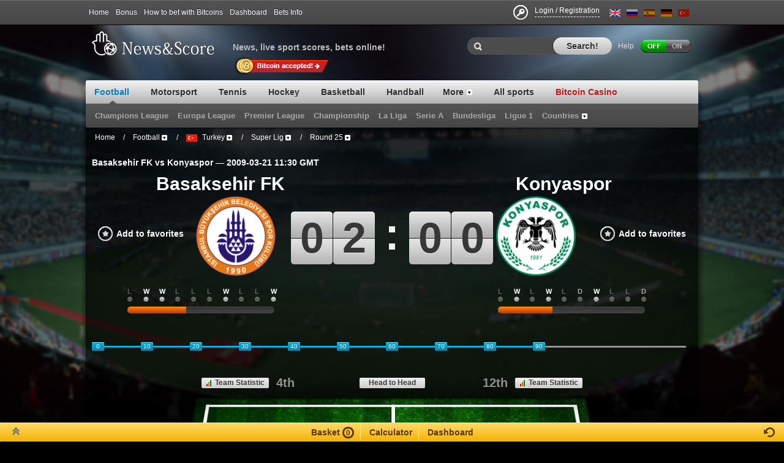

--- FILE ---
content_type: text/html
request_url: https://www.newsandscore.com/football/match/829848/basaksehir-fk-konyaspor/
body_size: 18523
content:
<!DOCTYPE HTML>
<html>

<head>
    <meta http-equiv="Content-Type" content="text/html; charset=utf-8" />
    <script type="text/javascript">
        window.CKEDITOR_BASEPATH = '/assets/global/js/ckeditor/';
    </script>
    <title>Basaksehir FK vs Konyaspor | 2009-03-21 | Round 25 | Super Lig | Turkey | Live broadcasts and results of football matches</title>    <meta http-equiv="Content-Type" content="text/html; charset=utf-8" /><meta name="geo.position" content="51.507335;-0.127683" /><meta name="ICBM" content="51.507335, -0.127683" /><meta name="description" content="Game page Basaksehir FK vs Konyaspor - 2009-03-21 - Live broadcasts and results of football matches, bets online." /><meta name="keywords" content="sport, soccer, football, news, score, bets, premier league, champions league, championship, uefa, photo, video, statistics, today matches, live matches" />    <link type="text/css" href="http://www.newsandscore.com/assets/frontend/css/screen_150417114735.css" rel="stylesheet" />
<link type="text/css" href="http://www.newsandscore.com/assets/global/css/lionbars.css" rel="stylesheet" />    <script type="text/javascript" src="http://www.newsandscore.com/assets/global/js/jquery.min.js"></script>
<script type="text/javascript" src="http://www.newsandscore.com/assets/frontend/js/newsandscore.min_150417114735.js"></script>        <link rel="icon" type="image/x-icon" href="/favicon.ico" />

    
        <script type="text/javascript">
        var _gaq = _gaq || [];
        _gaq.push(['_setAccount', 'UA-23686841-2']);
        _gaq.push(['_trackPageview']);
        (function () {
            var ga = document.createElement('script'); ga.type = 'text/javascript'; ga.async = true;
            ga.src = ('https:' == document.location.protocol ? 'https://ssl' : 'http://www') + '.google-analytics.com/ga.js';
            var s = document.getElementsByTagName('script')[0]; s.parentNode.insertBefore(ga, s);
        })();
    </script>
            <meta name="google-site-verification" content="X-yhJsdVpUgV81vDvQ4pLR5VC0FqstOfWhCrtwM0Sts" />
            <meta name="yandex-verification" content="4ab754651835a824" />
            <script src="http://marketing.888.com/ClientScripts/jquery.cookie.js" type="text/javascript"></script>
    <script src="http://marketing.888.com/ClientScripts/ics.script.js" type="text/javascript"></script>        
<meta name="viewport" content="width=device-width, initial-scale=1.0">
<script src="https://www.newsandscore.com/assets/frontend/js/new.js" defer></script></head>
    
<body class="sport_football en  season_8508 ">

    <div id="fb-root"></div>
    <script>(function(d, s, id) {
        var js, fjs = d.getElementsByTagName(s)[0];
        if (d.getElementById(id)) return;
        js = d.createElement(s); js.id = id;
        js.src = "//connect.facebook.net/en_GB/all.js#xfbml=1&appId=217966068321521";
        fjs.parentNode.insertBefore(js, fjs);
    }(document, 'script', 'facebook-jssdk'));</script>

                <div class="m-0">
        <a href="http://www.newsandscore.com/out?url=http%3A%2F%2Fwww.bitstarz.com%2F">
<div style="width:100%; background-color:black; height:90px; background-position: center center; background-repeat: no-repeat; background-image:url(/assets/bitstars_2.gif);"></div>
</a>   </div>
        
<div class="header-menu">
    <div class="width-layout">
        <div class="clearfix">
            <div class="fl-l">
                <ul class="top-menu clearfix">
                                            <li>
                            <a href="http://www.newsandscore.com/" class="">Home</a>
                        </li>
                                            <li>
                            <a href="http://www.newsandscore.com/bookmakers/bonus" class="">Bonus</a>
                        </li>
                                            <li>
                            <a href="http://affiliates.newsandscore.com/en/" class="">For partners</a>
                        </li>
                                            <li>
                            <a href="/how-to-bet" class="">How to bet with Bitcoins</a>
                        </li>
                                            <li>
                            <a href="http://www.newsandscore.com/dashboard" class=" register-dialog-link">Dashboard</a>
                        </li>
                                            <li>
                            <a href="http://www.newsandscore.com/betsinfo/Glossary" class="">Bets Info</a>
                        </li>
                                                        </ul>
            </div>
            <div class="fl-r">
                <ul class="top-menu clearfix ml-5 tsh-0-m1-grey-15 pt-6">
                <li>
                                            <a href="http://www.newsandscore.com/register" class="signin">
                            <span class="register-title register-dialog-link d-b fl-l"><span>Login / Registration</span></span>
                        </a>
                                    </li>
                </ul>
                <div class="top-lang clearfix">
                                                                                                                    <a class="just-tipsy" title="English" href="http://www.newsandscore.com/football/match/829848/basaksehir-fk-konyaspor">
                                <i class="icon-league bg-black"><i class="icon-league icon-f-gb active"></i></i>
                            </a>
                                                                                                                        <a class="just-tipsy" title="Русский" href="http://www.newsandscore.com/ru/football/match/829848/basaksehir-fk-konyaspor">
                                <i class="icon-league bg-black"><i class="icon-league icon-f-ru "></i></i>
                            </a>
                                                                                                                        <a class="just-tipsy" title="Español" href="http://www.newsandscore.com/es/football/match/829848/basaksehir-fk-konyaspor">
                                <i class="icon-league bg-black"><i class="icon-league icon-f-es "></i></i>
                            </a>
                                                                                                                        <a class="just-tipsy" title="Deutsch" href="http://www.newsandscore.com/de/football/match/829848/basaksehir-fk-konyaspor">
                                <i class="icon-league bg-black"><i class="icon-league icon-f-de "></i></i>
                            </a>
                                                                                                                        <a class="just-tipsy" title="Turkish" href="http://www.newsandscore.com/tr/football/match/829848/basaksehir-fk-konyaspor">
                                <i class="icon-league bg-black"><i class="icon-league icon-f-tr "></i></i>
                            </a>
                                                            </div>
            </div>
        </div>
    </div>
</div><!--header-menu-->
<div id="register-dialog" class="register-dialog ta-c" data-is-logged-in-url="http://www.newsandscore.com/register/is_logged_in">
    <span class="h-1">Join us!</span>
    <h3 class="pt-20">Login with</h3>
    <div class="socials pt-20">
        <a class="facebook" href="http://www.newsandscore.com/register/facebook?initial=http%3A%2F%2Fwww.newsandscore.com%2Ffootball%2Fmatch%2F829848%2Fbasaksehir-fk-konyaspor"></a>
        <a class="twitter" href="http://www.newsandscore.com/register/twitter?initial=http%3A%2F%2Fwww.newsandscore.com%2Ffootball%2Fmatch%2F829848%2Fbasaksehir-fk-konyaspor"></a>
            </div>
    <span class="email-text pt-22 d-ib pr-20">...or <a href="javascript:void(0)" id="register-dialog-login-form-trigger"><span>login</span></a> <span class="blue">/</span> <a href="javascript:void(0)" id="register-dialog-register-form-trigger"><span>register</span></a>, using your e-mail address</span>
    <div id="register-dialog-login" class="g-hidden ta-c pt-20">
        <div class="register_signin">
    <h3 class="pb-15">Sign in</h3>
    <div class="standardform styles">
        <form action="http://www.newsandscore.com/register/dialog_login" method="post" accept-charset="utf-8">        <p>
            <input type="text" id="email" name="email" value="" class="gray w-470 h-29" placeholder="e-mail" />            <span class="errorMessage"></span>
        </p><p>
        <input type="password" id="password" name="password" value="" class="gray w-470 h-29" placeholder="password" />        <span class="errorMessage"></span>
    </p><p>
        <input type="button" id="register-dialog-login-button" class="input-submit w-480 h-35" name="button" value="Sign in now!">
    </p>
        </form>        <a class="c-blue fz-13" href="http://www.newsandscore.com/register/forgotpassword" target="_blank">Forgot your password? Click to restore</a>
        <div class="clearfloat"></div>
    </div>
</div>    </div>
    <div id="register-dialog-register" class="g-hidden ta-c pt-20">
        <div class="register_signup">
    <h3 class="pb-15">Sign up</h3>
    <form action="http://www.newsandscore.com/register/dialog_register" method="post" accept-charset="utf-8">    <p>
        <input type="text" name="email" value="" class="gray w-460 h-29" placeholder="e-mail" />        <span class="errorMessage"></span>
    </p><p>
    <input type="password" name="password" value="" class="gray w-460 h-29" placeholder="password" />    <span class="errorMessage"></span>
</p><p>
    <input type="password" name="password_confirm" value="" class="gray w-460 h-29" placeholder="repeat password" />    <span class="errorMessage"></span>
</p><p class="lh-20 ta-l pl-1">
    <input type="checkbox" id="dialog-agree" name="agree" value="" class="mt-3 mr-4" />    <label for="dialog-agree">I agree with <a href="http://www.newsandscore.com/en/page/Terms-and-Conditions" class="c-blue" target="_blank">site rules</a> and want to register <b style="color: red">*</b></label>
    <span class="errorMessage"></span>
</p><p>
    <input type="button" id="register-dialog-register-button"  class="input-submit" name="button" value="Sign up now!">
</p></form></div>
    </div>
    <hr/>
    <h3>Registering you have possibility to </h3>
    <ul class="left">
        <li>take part in portal life</li>
        <li>be member of team fan club</li>
        <li>select leagues you want to see Live</li>
    </ul>
    <ul class="right">
        <li>write blogs</li>
        <li>comment articles and events</li>
        <li>take part in winning prizes and make virtual bets on event results</li>
    </ul>
</div>                    <style type="text/css">
                .bg-football .bg-mainpage {
                    background: url('http://www.newsandscore.com//upload/images/58002.jpg') 0 0 no-repeat;
                }
            </style>
                <div class="bg-wrapper bg-football">
            <div class="width-layout" id="middle_content">
                
                <div class="wrapper-header clearfix">
                    <div class="logo">
                            
                            <a href="http://www.newsandscore.com/">News &amp; Score</a>
                        
                    </div>
                                    <span class="slogan">News, live sport scores, bets online!</span>
                                    <div class="header">
                        <div class="fl-r pr-10">
                            <div class="fl-r">
                                                                                                <div id="tips_block" class="mt-2 fl-r" data-tips='{"34":{"type":"yellow","class":"bet-partner-icon-selector","translate":"Choose the bookmaker","position":"up"},"33":{"type":"yellow","class":"bets-header-buttons .top-tab.active","translate":"Market selection","position":"up"},"37":{"type":"yellow","class":"d-ib.bets-container","translate":"Press the button to bet","position":"up"},"36":{"type":"yellow","class":"d-ib.pos-a","translate":"Market selection","position":"up"},"102":{"type":"red","class":"dashboard-title.d-b.fl-l","translate":"Customize a site content type","position":"down"},"83":{"type":"red","class":"register-title.d-b.fl-l","translate":"Sign up and get bonuses","position":"down"},"27":{"type":"red","class":"scr-command-image.d-b.scr-command-image-left","translate":"See the team\u2019s profile","position":"up"},"31":{"type":"yellow","class":"scr-opponents-score .bets-block-link","translate":"Match betting","position":"up"},"32":{"type":"red","class":"sprite-vkontakte_20","translate":"Tell your friends","position":"up"},"35":{"type":"yellow","class":"tips_odds_first","translate":"To the bookmaker","position":"up"},"28":{"type":"yellow","class":"top-menu.clearfix li:nth-child(4)","translate":"Access to games and bets","position":"down"}}'>
    <label>Help</label>
    <input type="submit" name="submit" value="" class="btn off btn-tips" /></div>
                                                            </div>
                                                        <div class="search">
    <form id="search" method="GET" action="http://www.newsandscore.com/search/stats">
        <label for="search-input">
            <i></i><input type="text" value="" id="search-input" autocomplete="off" data-auto-url="http://www.newsandscore.com/search/auto" />
        </label>
        <div id="auto-search-results" class="ext-breadcrumbs-switch clearfix auto-search-results">
    <div class="ext-breadcrumbs-list">
        <div class="zebra-block tsh-0-m1-grey-15 pb-0 zebra-block-table">
            <div class="zebra-block-body lh-17" id="auto-search-result-list">
            </div>
        </div>
    </div>
</div>
        <a href="javascript:void(0)" onClick = "$('#search').submit();" class="search-anchor"><span>Search!</span></a>
    </form>
</div>                                                    </div>
                    </div>
                </div><!--wrapper-header-->
                <div style="width: 100%;margin-top: -18px;margin-bottom: 9px;height: 30px;">
                    <a href="/how-to-bet" style="margin-left: 240px;">
                        <img src="/assets/frontend/images/bitcoin/bitcoin_accepted.png">
                    </a>
                </div>
                <div>
                    <div class="navigate-menu">
                        <ul class="item">
                                                                                                                                                                                                        <li class="item">
                                                                <a href="http://www.newsandscore.com/football" class="item current active" data-sport-id="1">
                                    <span class="sldrs">
                                        <span class="icon-nav-menu">
                                            Football                                        </span>
                                                                        </span>
                                    <span class="sub-indicator"></span>
                                </a>
                                                        </li>
                                                                                                                                                                                <li class="item">
                                                                <a href="http://www.newsandscore.com/motorsport" class="item" data-sport-id="11">
                                    <span class="sldrs">
                                        <span class="icon-nav-menu">
                                            Motorsport                                        </span>
                                                                        </span>
                                    <span class="sub-indicator"></span>
                                </a>
                                                        </li>
                                                                                                                                                                                <li class="item">
                                                                <a href="http://www.newsandscore.com/tennis" class="item" data-sport-id="5">
                                    <span class="sldrs">
                                        <span class="icon-nav-menu">
                                            Tennis                                        </span>
                                                                        </span>
                                    <span class="sub-indicator"></span>
                                </a>
                                                        </li>
                                                                                                                                                                                <li class="item">
                                                                <a href="http://www.newsandscore.com/hockey" class="item" data-sport-id="4">
                                    <span class="sldrs">
                                        <span class="icon-nav-menu">
                                            Hockey                                        </span>
                                                                        </span>
                                    <span class="sub-indicator"></span>
                                </a>
                                                        </li>
                                                                                                                                                                                                                                                    <li class="item">
                                                                <a href="http://www.newsandscore.com/basketball" class="item empty" data-sport-id="2">
                                    <span class="sldrs">
                                        <span class="icon-nav-menu">
                                            Basketball                                        </span>
                                                                        </span>
                                    <span class="sub-indicator"></span>
                                </a>
                                                        </li>
                                                                                                                                                                                                                                                    <li class="item">
                                                                <a href="http://www.newsandscore.com/handball" class="item empty" data-sport-id="6">
                                    <span class="sldrs">
                                        <span class="icon-nav-menu">
                                            Handball                                        </span>
                                                                        </span>
                                    <span class="sub-indicator"></span>
                                </a>
                                                        </li>
                                                                                                            <li class="item">
                                    <a href="#" class="item empty nav-submenu-ext"><span class="sldrs"><span class="adtnl">More</span></span></a>
                                    <div class="ext-submenu-switch clearfix" style="width:250px;margin-left:-125px;top:37px; display:none;">
                                        <div class="ext-submenu-list">
                                            <div class="zebra-block tsh-0-m1-grey-15 pb-0 zebra-block-table">
                                                <div class="zebra-block-body lh-17">
                                                                                                                                                                                                                                                                                                                                                                                                                                                                                                                                                                                                                                                                                                                                                                                                                                            <div class="zebra-block-item zebra-block-odd zebra-block-brc-link category-top">
                                                            <a href="http://www.newsandscore.com/volleyball" class="clearfix"><span class="d-b fl-l">Volleyball</span></a>
                                                        </div>
                                                                                                                                                            </div>
                                            </div>
                                        </div>
                                    </div>
                                </li>
                                                    <li id="all_sports" class="item">
                                <a href="http://stats.newsandscore.com?language=en" class="item empty" target="_blank">
                                    <span class="sldrs">
                                        <span class="icon-nav-menu">
                                            All sports                                        </span>
                                    </span>
                                </a>
                            </li>

                            <li class="item">
                                <a href="http://casino.newsandscore.com/" class="item empty">
                                    <span class="sldrs">
                                        <span class="icon-nav-menu c-red">
                                            Bitcoin Casino                                        </span>
                                    </span>
                                </a>
                            </li>
                        
                        </ul>
                        
                                            </div>
                                                                                                                                                                                                                                                                                                                                                                                                                        <div class="navigate-submenu fixed">
                                                                                            <ul class="item" data-sport-id="1" style="display: block">
                                                                                                                                        <li class="item">
                                        <a href="http://www.newsandscore.com/football/matches/8226/cup/international-clubs-uefa-champions-league-1415" class="item"><span class="sldrs"><span class="adtnl">Champions League</span></span></a>
                                    </li>
                                                                                                        <li class="item">
                                        <a href="http://www.newsandscore.com/football/matches/8228/cup/international-clubs-uefa-europa-league-1415" class="item"><span class="sldrs"><span class="adtnl">Europa League</span></span></a>
                                    </li>
                                                                                                        <li class="item">
                                        <a href="/england" class="item"><span class="sldrs"><span class="adtnl">Premier League</span></span></a>
                                    </li>
                                                                                                        <li class="item">
                                        <a href="http://www.newsandscore.com/football/matches/8188/rounds/england-championship-1415" class="item"><span class="sldrs"><span class="adtnl">Championship</span></span></a>
                                    </li>
                                                                                                        <li class="item">
                                        <a href="/spain" class="item"><span class="sldrs"><span class="adtnl">La Liga</span></span></a>
                                    </li>
                                                                                                        <li class="item">
                                        <a href="/italy" class="item"><span class="sldrs"><span class="adtnl">Serie A</span></span></a>
                                    </li>
                                                                                                        <li class="item">
                                        <a href="/germany" class="item"><span class="sldrs"><span class="adtnl">Bundesliga</span></span></a>
                                    </li>
                                                                                                        <li class="item">
                                        <a href="http://www.newsandscore.com/football/category/7/france" class="item"><span class="sldrs"><span class="adtnl">Ligue 1</span></span></a>
                                    </li>
                                                                                                                                    <li class="item">
                                        <a href="#" class="item nav-submenu-ext"><span class="sldrs"><span class="adtnl">Countries</span></span></a>
                                        <div class="ext-submenu-switch clearfix" style="width: 244px; margin-left: -122px; display: none; ">
                                            <div class="ext-submenu-list">
                                                <div class="zebra-block tsh-0-m1-grey-15 pb-0 zebra-block-table">
                                                    <div class="zebra-block-body lh-17">
                                                                                                            <div class="zebra-block-item zebra-block-odd zebra-block-brc-search">
                                                            <form id="search-submenu">
                                                                <label for="search-input-submenu">
                                                                    <span><input name="aut" type="text" value="" id="search-input-submenu"></span>
                                                                </label>
                                                            </form>
                                                        </div>
                                                        <div class="zebra-block-item zebra-block-even zebra-block-brc-link">
                                                            <a class="clearfix" href="http://www.newsandscore.com/football/categories">
                                                                <span class="d-b fl-c">All countries</span>
                                                            </a>
                                                        </div>
                                                                                                                                                                <div class="category-element zebra-block-item zebra-block-brc-link zebra-block-odd category-top">
                                                            <a href="http://www.newsandscore.com/football/category/392/international-youth" class="clearfix" title="International Youth">
                                                                <i class="icon-league icon-f-int d-b fl-l mr-8 mt-3"></i>
                                                                <span class="d-b">International Youth</span>
                                                            </a>
                                                        </div>
                                                                                                            <div class="category-element zebra-block-item zebra-block-brc-link g-hidden">
                                                            <a href="http://www.newsandscore.com/football/category/257/albania" class="clearfix" title="Albania">
                                                                <i class="icon-league icon-f-al d-b fl-l mr-8 mt-3"></i>
                                                                <span class="d-b">Albania</span>
                                                            </a>
                                                        </div>
                                                                                                            <div class="category-element zebra-block-item zebra-block-brc-link g-hidden">
                                                            <a href="http://www.newsandscore.com/football/category/304/algeria" class="clearfix" title="Algeria">
                                                                <i class="icon-league icon-f-dz d-b fl-l mr-8 mt-3"></i>
                                                                <span class="d-b">Algeria</span>
                                                            </a>
                                                        </div>
                                                                                                            <div class="category-element zebra-block-item zebra-block-brc-link g-hidden">
                                                            <a href="http://www.newsandscore.com/football/category/376/andorra" class="clearfix" title="Andorra">
                                                                <i class="icon-league icon-f-ad d-b fl-l mr-8 mt-3"></i>
                                                                <span class="d-b">Andorra</span>
                                                            </a>
                                                        </div>
                                                                                                            <div class="category-element zebra-block-item zebra-block-brc-link g-hidden">
                                                            <a href="http://www.newsandscore.com/football/category/48/argentina" class="clearfix" title="Argentina">
                                                                <i class="icon-league icon-f-ar d-b fl-l mr-8 mt-3"></i>
                                                                <span class="d-b">Argentina</span>
                                                            </a>
                                                        </div>
                                                                                                            <div class="category-element zebra-block-item zebra-block-brc-link g-hidden">
                                                            <a href="http://www.newsandscore.com/football/category/296/armenia" class="clearfix" title="Armenia">
                                                                <i class="icon-league icon-f-am d-b fl-l mr-8 mt-3"></i>
                                                                <span class="d-b">Armenia</span>
                                                            </a>
                                                        </div>
                                                                                                            <div class="category-element zebra-block-item zebra-block-brc-link g-hidden">
                                                            <a href="http://www.newsandscore.com/football/category/34/australia" class="clearfix" title="Australia">
                                                                <i class="icon-league icon-f-au d-b fl-l mr-8 mt-3"></i>
                                                                <span class="d-b">Australia</span>
                                                            </a>
                                                        </div>
                                                                                                            <div class="category-element zebra-block-item zebra-block-brc-link g-hidden">
                                                            <a href="http://www.newsandscore.com/football/category/17/austria" class="clearfix" title="Austria">
                                                                <i class="icon-league icon-f-at d-b fl-l mr-8 mt-3"></i>
                                                                <span class="d-b">Austria</span>
                                                            </a>
                                                        </div>
                                                                                                            <div class="category-element zebra-block-item zebra-block-brc-link g-hidden">
                                                            <a href="http://www.newsandscore.com/football/category/297/azerbaijan" class="clearfix" title="Azerbaijan">
                                                                <i class="icon-league icon-f-az d-b fl-l mr-8 mt-3"></i>
                                                                <span class="d-b">Azerbaijan</span>
                                                            </a>
                                                        </div>
                                                                                                            <div class="category-element zebra-block-item zebra-block-brc-link g-hidden">
                                                            <a href="http://www.newsandscore.com/football/category/351/bahrain" class="clearfix" title="Bahrain">
                                                                <i class="icon-league icon-f-bh d-b fl-l mr-8 mt-3"></i>
                                                                <span class="d-b">Bahrain</span>
                                                            </a>
                                                        </div>
                                                                                                            <div class="category-element zebra-block-item zebra-block-brc-link g-hidden">
                                                            <a href="http://www.newsandscore.com/football/category/91/belarus" class="clearfix" title="Belarus">
                                                                <i class="icon-league icon-f-by d-b fl-l mr-8 mt-3"></i>
                                                                <span class="d-b">Belarus</span>
                                                            </a>
                                                        </div>
                                                                                                            <div class="category-element zebra-block-item zebra-block-brc-link g-hidden">
                                                            <a href="http://www.newsandscore.com/football/category/33/belgium" class="clearfix" title="Belgium">
                                                                <i class="icon-league icon-f-be d-b fl-l mr-8 mt-3"></i>
                                                                <span class="d-b">Belgium</span>
                                                            </a>
                                                        </div>
                                                                                                            <div class="category-element zebra-block-item zebra-block-brc-link g-hidden">
                                                            <a href="http://www.newsandscore.com/football/category/379/bolivia" class="clearfix" title="Bolivia">
                                                                <i class="icon-league icon-f-bo d-b fl-l mr-8 mt-3"></i>
                                                                <span class="d-b">Bolivia</span>
                                                            </a>
                                                        </div>
                                                                                                            <div class="category-element zebra-block-item zebra-block-brc-link g-hidden">
                                                            <a href="http://www.newsandscore.com/football/category/158/bosnia-herzegovina" class="clearfix" title="Bosnia & Herzegovina">
                                                                <i class="icon-league icon-f-ba d-b fl-l mr-8 mt-3"></i>
                                                                <span class="d-b">Bosnia & Herzegovina</span>
                                                            </a>
                                                        </div>
                                                                                                            <div class="category-element zebra-block-item zebra-block-brc-link g-hidden">
                                                            <a href="http://www.newsandscore.com/football/category/13/brazil" class="clearfix" title="Brazil">
                                                                <i class="icon-league icon-f-br d-b fl-l mr-8 mt-3"></i>
                                                                <span class="d-b">Brazil</span>
                                                            </a>
                                                        </div>
                                                                                                            <div class="category-element zebra-block-item zebra-block-brc-link g-hidden">
                                                            <a href="http://www.newsandscore.com/football/category/78/bulgaria" class="clearfix" title="Bulgaria">
                                                                <i class="icon-league icon-f-bg d-b fl-l mr-8 mt-3"></i>
                                                                <span class="d-b">Bulgaria</span>
                                                            </a>
                                                        </div>
                                                                                                            <div class="category-element zebra-block-item zebra-block-brc-link g-hidden">
                                                            <a href="http://www.newsandscore.com/football/category/391/cameroon" class="clearfix" title="Cameroon">
                                                                <i class="icon-league icon-f-cm d-b fl-l mr-8 mt-3"></i>
                                                                <span class="d-b">Cameroon</span>
                                                            </a>
                                                        </div>
                                                                                                            <div class="category-element zebra-block-item zebra-block-brc-link g-hidden">
                                                            <a href="http://www.newsandscore.com/football/category/388/canada" class="clearfix" title="Canada">
                                                                <i class="icon-league icon-f-ca d-b fl-l mr-8 mt-3"></i>
                                                                <span class="d-b">Canada</span>
                                                            </a>
                                                        </div>
                                                                                                            <div class="category-element zebra-block-item zebra-block-brc-link g-hidden">
                                                            <a href="http://www.newsandscore.com/football/category/49/chile" class="clearfix" title="Chile">
                                                                <i class="icon-league icon-f-cl d-b fl-l mr-8 mt-3"></i>
                                                                <span class="d-b">Chile</span>
                                                            </a>
                                                        </div>
                                                                                                            <div class="category-element zebra-block-item zebra-block-brc-link g-hidden">
                                                            <a href="http://www.newsandscore.com/football/category/99/china" class="clearfix" title="China">
                                                                <i class="icon-league icon-f-cn d-b fl-l mr-8 mt-3"></i>
                                                                <span class="d-b">China</span>
                                                            </a>
                                                        </div>
                                                                                                            <div class="category-element zebra-block-item zebra-block-brc-link g-hidden">
                                                            <a href="http://www.newsandscore.com/football/category/274/colombia" class="clearfix" title="Colombia">
                                                                <i class="icon-league icon-f-co d-b fl-l mr-8 mt-3"></i>
                                                                <span class="d-b">Colombia</span>
                                                            </a>
                                                        </div>
                                                                                                            <div class="category-element zebra-block-item zebra-block-brc-link g-hidden">
                                                            <a href="http://www.newsandscore.com/football/category/289/costa-rica" class="clearfix" title="Costa Rica">
                                                                <i class="icon-league icon-f-cr d-b fl-l mr-8 mt-3"></i>
                                                                <span class="d-b">Costa Rica</span>
                                                            </a>
                                                        </div>
                                                                                                            <div class="category-element zebra-block-item zebra-block-brc-link g-hidden">
                                                            <a href="http://www.newsandscore.com/football/category/14/croatia" class="clearfix" title="Croatia">
                                                                <i class="icon-league icon-f-hr d-b fl-l mr-8 mt-3"></i>
                                                                <span class="d-b">Croatia</span>
                                                            </a>
                                                        </div>
                                                                                                            <div class="category-element zebra-block-item zebra-block-brc-link g-hidden">
                                                            <a href="http://www.newsandscore.com/football/category/102/cyprus" class="clearfix" title="Cyprus">
                                                                <i class="icon-league icon-f-cy d-b fl-l mr-8 mt-3"></i>
                                                                <span class="d-b">Cyprus</span>
                                                            </a>
                                                        </div>
                                                                                                            <div class="category-element zebra-block-item zebra-block-brc-link g-hidden">
                                                            <a href="http://www.newsandscore.com/football/category/18/czech-republic" class="clearfix" title="Czech Republic">
                                                                <i class="icon-league icon-f-cz d-b fl-l mr-8 mt-3"></i>
                                                                <span class="d-b">Czech Republic</span>
                                                            </a>
                                                        </div>
                                                                                                            <div class="category-element zebra-block-item zebra-block-brc-link g-hidden">
                                                            <a href="http://www.newsandscore.com/football/category/8/denmark" class="clearfix" title="Denmark">
                                                                <i class="icon-league icon-f-dk d-b fl-l mr-8 mt-3"></i>
                                                                <span class="d-b">Denmark</span>
                                                            </a>
                                                        </div>
                                                                                                            <div class="category-element zebra-block-item zebra-block-brc-link g-hidden">
                                                            <a href="http://www.newsandscore.com/football/category/165/ecuador" class="clearfix" title="Ecuador">
                                                                <i class="icon-league icon-f-ec d-b fl-l mr-8 mt-3"></i>
                                                                <span class="d-b">Ecuador</span>
                                                            </a>
                                                        </div>
                                                                                                            <div class="category-element zebra-block-item zebra-block-brc-link g-hidden">
                                                            <a href="http://www.newsandscore.com/football/category/305/egypt" class="clearfix" title="Egypt">
                                                                <i class="icon-league icon-f-eg d-b fl-l mr-8 mt-3"></i>
                                                                <span class="d-b">Egypt</span>
                                                            </a>
                                                        </div>
                                                                                                            <div class="category-element zebra-block-item zebra-block-brc-link zebra-block-even category-top">
                                                            <a href="http://www.newsandscore.com/football/category/1/england" class="clearfix" title="England">
                                                                <i class="icon-league icon-f-en d-b fl-l mr-8 mt-3"></i>
                                                                <span class="d-b">England</span>
                                                            </a>
                                                        </div>
                                                                                                            <div class="category-element zebra-block-item zebra-block-brc-link g-hidden">
                                                            <a href="http://www.newsandscore.com/football/category/92/estonia" class="clearfix" title="Estonia">
                                                                <i class="icon-league icon-f-ee d-b fl-l mr-8 mt-3"></i>
                                                                <span class="d-b">Estonia</span>
                                                            </a>
                                                        </div>
                                                                                                            <div class="category-element zebra-block-item zebra-block-brc-link g-hidden">
                                                            <a href="http://www.newsandscore.com/football/category/201/faroe-islands" class="clearfix" title="Faroe Islands">
                                                                <i class="icon-league icon-f-fo d-b fl-l mr-8 mt-3"></i>
                                                                <span class="d-b">Faroe Islands</span>
                                                            </a>
                                                        </div>
                                                                                                            <div class="category-element zebra-block-item zebra-block-brc-link g-hidden">
                                                            <a href="http://www.newsandscore.com/football/category/19/finland" class="clearfix" title="Finland">
                                                                <i class="icon-league icon-f-fi d-b fl-l mr-8 mt-3"></i>
                                                                <span class="d-b">Finland</span>
                                                            </a>
                                                        </div>
                                                                                                            <div class="category-element zebra-block-item zebra-block-brc-link zebra-block-odd category-top">
                                                            <a href="http://www.newsandscore.com/football/category/7/france" class="clearfix" title="France">
                                                                <i class="icon-league icon-f-fr d-b fl-l mr-8 mt-3"></i>
                                                                <span class="d-b">France</span>
                                                            </a>
                                                        </div>
                                                                                                            <div class="category-element zebra-block-item zebra-block-brc-link g-hidden">
                                                            <a href="http://www.newsandscore.com/football/category/270/georgia" class="clearfix" title="Georgia">
                                                                <i class="icon-league icon-f-ge d-b fl-l mr-8 mt-3"></i>
                                                                <span class="d-b">Georgia</span>
                                                            </a>
                                                        </div>
                                                                                                            <div class="category-element zebra-block-item zebra-block-brc-link zebra-block-even category-top">
                                                            <a href="http://www.newsandscore.com/football/category/30/germany" class="clearfix" title="Germany">
                                                                <i class="icon-league icon-f-de d-b fl-l mr-8 mt-3"></i>
                                                                <span class="d-b">Germany</span>
                                                            </a>
                                                        </div>
                                                                                                            <div class="category-element zebra-block-item zebra-block-brc-link g-hidden">
                                                            <a href="http://www.newsandscore.com/football/category/67/greece" class="clearfix" title="Greece">
                                                                <i class="icon-league icon-f-gr d-b fl-l mr-8 mt-3"></i>
                                                                <span class="d-b">Greece</span>
                                                            </a>
                                                        </div>
                                                                                                            <div class="category-element zebra-block-item zebra-block-brc-link g-hidden">
                                                            <a href="http://www.newsandscore.com/football/category/365/guatemala" class="clearfix" title="Guatemala">
                                                                <i class="icon-league icon-f-gt d-b fl-l mr-8 mt-3"></i>
                                                                <span class="d-b">Guatemala</span>
                                                            </a>
                                                        </div>
                                                                                                            <div class="category-element zebra-block-item zebra-block-brc-link g-hidden">
                                                            <a href="http://www.newsandscore.com/football/category/437/honduras" class="clearfix" title="Honduras">
                                                                <i class="icon-league icon-f-hn d-b fl-l mr-8 mt-3"></i>
                                                                <span class="d-b">Honduras</span>
                                                            </a>
                                                        </div>
                                                                                                            <div class="category-element zebra-block-item zebra-block-brc-link g-hidden">
                                                            <a href="http://www.newsandscore.com/football/category/339/hong-kong" class="clearfix" title="Hong Kong">
                                                                <i class="icon-league icon-f-hk d-b fl-l mr-8 mt-3"></i>
                                                                <span class="d-b">Hong Kong</span>
                                                            </a>
                                                        </div>
                                                                                                            <div class="category-element zebra-block-item zebra-block-brc-link g-hidden">
                                                            <a href="http://www.newsandscore.com/football/category/11/hungary" class="clearfix" title="Hungary">
                                                                <i class="icon-league icon-f-hu d-b fl-l mr-8 mt-3"></i>
                                                                <span class="d-b">Hungary</span>
                                                            </a>
                                                        </div>
                                                                                                            <div class="category-element zebra-block-item zebra-block-brc-link g-hidden">
                                                            <a href="http://www.newsandscore.com/football/category/10/iceland" class="clearfix" title="Iceland">
                                                                <i class="icon-league icon-f-is d-b fl-l mr-8 mt-3"></i>
                                                                <span class="d-b">Iceland</span>
                                                            </a>
                                                        </div>
                                                                                                            <div class="category-element zebra-block-item zebra-block-brc-link g-hidden">
                                                            <a href="http://www.newsandscore.com/football/category/352/india" class="clearfix" title="India">
                                                                <i class="icon-league icon-f-in d-b fl-l mr-8 mt-3"></i>
                                                                <span class="d-b">India</span>
                                                            </a>
                                                        </div>
                                                                                                            <div class="category-element zebra-block-item zebra-block-brc-link zebra-block-odd category-top">
                                                            <a href="http://www.newsandscore.com/football/category/4/international" class="clearfix" title="International">
                                                                <i class="icon-league icon-f-int d-b fl-l mr-8 mt-3"></i>
                                                                <span class="d-b">International</span>
                                                            </a>
                                                        </div>
                                                                                                            <div class="category-element zebra-block-item zebra-block-brc-link zebra-block-even category-top">
                                                            <a href="http://www.newsandscore.com/football/category/393/international-clubs" class="clearfix" title="International Clubs">
                                                                <i class="icon-league icon-f-int d-b fl-l mr-8 mt-3"></i>
                                                                <span class="d-b">International Clubs</span>
                                                            </a>
                                                        </div>
                                                                                                            <div class="category-element zebra-block-item zebra-block-brc-link g-hidden">
                                                            <a href="http://www.newsandscore.com/football/category/301/iran" class="clearfix" title="Iran">
                                                                <i class="icon-league icon-f-ir d-b fl-l mr-8 mt-3"></i>
                                                                <span class="d-b">Iran</span>
                                                            </a>
                                                        </div>
                                                                                                            <div class="category-element zebra-block-item zebra-block-brc-link g-hidden">
                                                            <a href="http://www.newsandscore.com/football/category/51/ireland" class="clearfix" title="Ireland">
                                                                <i class="icon-league icon-f-ie d-b fl-l mr-8 mt-3"></i>
                                                                <span class="d-b">Ireland</span>
                                                            </a>
                                                        </div>
                                                                                                            <div class="category-element zebra-block-item zebra-block-brc-link g-hidden">
                                                            <a href="http://www.newsandscore.com/football/category/66/israel" class="clearfix" title="Israel">
                                                                <i class="icon-league icon-f-il d-b fl-l mr-8 mt-3"></i>
                                                                <span class="d-b">Israel</span>
                                                            </a>
                                                        </div>
                                                                                                            <div class="category-element zebra-block-item zebra-block-brc-link zebra-block-odd category-top">
                                                            <a href="http://www.newsandscore.com/football/category/31/italy" class="clearfix" title="Italy">
                                                                <i class="icon-league icon-f-it d-b fl-l mr-8 mt-3"></i>
                                                                <span class="d-b">Italy</span>
                                                            </a>
                                                        </div>
                                                                                                            <div class="category-element zebra-block-item zebra-block-brc-link g-hidden">
                                                            <a href="http://www.newsandscore.com/football/category/52/japan" class="clearfix" title="Japan">
                                                                <i class="icon-league icon-f-jp d-b fl-l mr-8 mt-3"></i>
                                                                <span class="d-b">Japan</span>
                                                            </a>
                                                        </div>
                                                                                                            <div class="category-element zebra-block-item zebra-block-brc-link g-hidden">
                                                            <a href="http://www.newsandscore.com/football/category/329/jordan" class="clearfix" title="Jordan">
                                                                <i class="icon-league icon-f-jo d-b fl-l mr-8 mt-3"></i>
                                                                <span class="d-b">Jordan</span>
                                                            </a>
                                                        </div>
                                                                                                            <div class="category-element zebra-block-item zebra-block-brc-link g-hidden">
                                                            <a href="http://www.newsandscore.com/football/category/278/kazakhstan" class="clearfix" title="Kazakhstan">
                                                                <i class="icon-league icon-f-kz d-b fl-l mr-8 mt-3"></i>
                                                                <span class="d-b">Kazakhstan</span>
                                                            </a>
                                                        </div>
                                                                                                            <div class="category-element zebra-block-item zebra-block-brc-link g-hidden">
                                                            <a href="http://www.newsandscore.com/football/category/331/kuwait" class="clearfix" title="Kuwait">
                                                                <i class="icon-league icon-f-kw d-b fl-l mr-8 mt-3"></i>
                                                                <span class="d-b">Kuwait</span>
                                                            </a>
                                                        </div>
                                                                                                            <div class="category-element zebra-block-item zebra-block-brc-link g-hidden">
                                                            <a href="http://www.newsandscore.com/football/category/163/latvia" class="clearfix" title="Latvia">
                                                                <i class="icon-league icon-f-lv d-b fl-l mr-8 mt-3"></i>
                                                                <span class="d-b">Latvia</span>
                                                            </a>
                                                        </div>
                                                                                                            <div class="category-element zebra-block-item zebra-block-brc-link g-hidden">
                                                            <a href="http://www.newsandscore.com/football/category/512/liechtenstein" class="clearfix" title="Liechtenstein">
                                                                <i class="icon-league icon-f-li d-b fl-l mr-8 mt-3"></i>
                                                                <span class="d-b">Liechtenstein</span>
                                                            </a>
                                                        </div>
                                                                                                            <div class="category-element zebra-block-item zebra-block-brc-link g-hidden">
                                                            <a href="http://www.newsandscore.com/football/category/160/lithuania" class="clearfix" title="Lithuania">
                                                                <i class="icon-league icon-f-lt d-b fl-l mr-8 mt-3"></i>
                                                                <span class="d-b">Lithuania</span>
                                                            </a>
                                                        </div>
                                                                                                            <div class="category-element zebra-block-item zebra-block-brc-link g-hidden">
                                                            <a href="http://www.newsandscore.com/football/category/197/luxembourg" class="clearfix" title="Luxembourg">
                                                                <i class="icon-league icon-f-lu d-b fl-l mr-8 mt-3"></i>
                                                                <span class="d-b">Luxembourg</span>
                                                            </a>
                                                        </div>
                                                                                                            <div class="category-element zebra-block-item zebra-block-brc-link g-hidden">
                                                            <a href="http://www.newsandscore.com/football/category/159/macedonia" class="clearfix" title="Macedonia">
                                                                <i class="icon-league icon-f-mk d-b fl-l mr-8 mt-3"></i>
                                                                <span class="d-b">Macedonia</span>
                                                            </a>
                                                        </div>
                                                                                                            <div class="category-element zebra-block-item zebra-block-brc-link g-hidden">
                                                            <a href="http://www.newsandscore.com/football/category/85/malaysia" class="clearfix" title="Malaysia">
                                                                <i class="icon-league icon-f-my d-b fl-l mr-8 mt-3"></i>
                                                                <span class="d-b">Malaysia</span>
                                                            </a>
                                                        </div>
                                                                                                            <div class="category-element zebra-block-item zebra-block-brc-link g-hidden">
                                                            <a href="http://www.newsandscore.com/football/category/134/malta" class="clearfix" title="Malta">
                                                                <i class="icon-league icon-f-mt d-b fl-l mr-8 mt-3"></i>
                                                                <span class="d-b">Malta</span>
                                                            </a>
                                                        </div>
                                                                                                            <div class="category-element zebra-block-item zebra-block-brc-link g-hidden">
                                                            <a href="http://www.newsandscore.com/football/category/12/mexico" class="clearfix" title="Mexico">
                                                                <i class="icon-league icon-f-mx d-b fl-l mr-8 mt-3"></i>
                                                                <span class="d-b">Mexico</span>
                                                            </a>
                                                        </div>
                                                                                                            <div class="category-element zebra-block-item zebra-block-brc-link g-hidden">
                                                            <a href="http://www.newsandscore.com/football/category/279/moldova" class="clearfix" title="Moldova">
                                                                <i class="icon-league icon-f-md d-b fl-l mr-8 mt-3"></i>
                                                                <span class="d-b">Moldova</span>
                                                            </a>
                                                        </div>
                                                                                                            <div class="category-element zebra-block-item zebra-block-brc-link g-hidden">
                                                            <a href="http://www.newsandscore.com/football/category/386/montenegro" class="clearfix" title="Montenegro">
                                                                <i class="icon-league icon-f-me d-b fl-l mr-8 mt-3"></i>
                                                                <span class="d-b">Montenegro</span>
                                                            </a>
                                                        </div>
                                                                                                            <div class="category-element zebra-block-item zebra-block-brc-link g-hidden">
                                                            <a href="http://www.newsandscore.com/football/category/303/morocco" class="clearfix" title="Morocco">
                                                                <i class="icon-league icon-f-ma d-b fl-l mr-8 mt-3"></i>
                                                                <span class="d-b">Morocco</span>
                                                            </a>
                                                        </div>
                                                                                                            <div class="category-element zebra-block-item zebra-block-brc-link g-hidden">
                                                            <a href="http://www.newsandscore.com/football/category/35/netherlands" class="clearfix" title="Netherlands">
                                                                <i class="icon-league icon-f-nl d-b fl-l mr-8 mt-3"></i>
                                                                <span class="d-b">Netherlands</span>
                                                            </a>
                                                        </div>
                                                                                                            <div class="category-element zebra-block-item zebra-block-brc-link g-hidden">
                                                            <a href="http://www.newsandscore.com/football/category/148/new-zealand" class="clearfix" title="New Zealand">
                                                                <i class="icon-league icon-f-nz d-b fl-l mr-8 mt-3"></i>
                                                                <span class="d-b">New Zealand</span>
                                                            </a>
                                                        </div>
                                                                                                            <div class="category-element zebra-block-item zebra-block-brc-link g-hidden">
                                                            <a href="http://www.newsandscore.com/football/category/130/northern-ireland" class="clearfix" title="Northern Ireland">
                                                                <i class="icon-league icon-f-nie d-b fl-l mr-8 mt-3"></i>
                                                                <span class="d-b">Northern Ireland</span>
                                                            </a>
                                                        </div>
                                                                                                            <div class="category-element zebra-block-item zebra-block-brc-link g-hidden">
                                                            <a href="http://www.newsandscore.com/football/category/5/norway" class="clearfix" title="Norway">
                                                                <i class="icon-league icon-f-no d-b fl-l mr-8 mt-3"></i>
                                                                <span class="d-b">Norway</span>
                                                            </a>
                                                        </div>
                                                                                                            <div class="category-element zebra-block-item zebra-block-brc-link g-hidden">
                                                            <a href="http://www.newsandscore.com/football/category/280/paraguay" class="clearfix" title="Paraguay">
                                                                <i class="icon-league icon-f-py d-b fl-l mr-8 mt-3"></i>
                                                                <span class="d-b">Paraguay</span>
                                                            </a>
                                                        </div>
                                                                                                            <div class="category-element zebra-block-item zebra-block-brc-link g-hidden">
                                                            <a href="http://www.newsandscore.com/football/category/20/peru" class="clearfix" title="Peru">
                                                                <i class="icon-league icon-f-pe d-b fl-l mr-8 mt-3"></i>
                                                                <span class="d-b">Peru</span>
                                                            </a>
                                                        </div>
                                                                                                            <div class="category-element zebra-block-item zebra-block-brc-link g-hidden">
                                                            <a href="http://www.newsandscore.com/football/category/47/poland" class="clearfix" title="Poland">
                                                                <i class="icon-league icon-f-pl d-b fl-l mr-8 mt-3"></i>
                                                                <span class="d-b">Poland</span>
                                                            </a>
                                                        </div>
                                                                                                            <div class="category-element zebra-block-item zebra-block-brc-link zebra-block-even category-top">
                                                            <a href="http://www.newsandscore.com/football/category/44/portugal" class="clearfix" title="Portugal">
                                                                <i class="icon-league icon-f-pt d-b fl-l mr-8 mt-3"></i>
                                                                <span class="d-b">Portugal</span>
                                                            </a>
                                                        </div>
                                                                                                            <div class="category-element zebra-block-item zebra-block-brc-link g-hidden">
                                                            <a href="http://www.newsandscore.com/football/category/353/qatar" class="clearfix" title="Qatar">
                                                                <i class="icon-league icon-f-qa d-b fl-l mr-8 mt-3"></i>
                                                                <span class="d-b">Qatar</span>
                                                            </a>
                                                        </div>
                                                                                                            <div class="category-element zebra-block-item zebra-block-brc-link g-hidden">
                                                            <a href="http://www.newsandscore.com/football/category/77/romania" class="clearfix" title="Romania">
                                                                <i class="icon-league icon-f-ro d-b fl-l mr-8 mt-3"></i>
                                                                <span class="d-b">Romania</span>
                                                            </a>
                                                        </div>
                                                                                                            <div class="category-element zebra-block-item zebra-block-brc-link zebra-block-odd category-top">
                                                            <a href="http://www.newsandscore.com/football/category/21/russia" class="clearfix" title="Russia">
                                                                <i class="icon-league icon-f-ru d-b fl-l mr-8 mt-3"></i>
                                                                <span class="d-b">Russia</span>
                                                            </a>
                                                        </div>
                                                                                                            <div class="category-element zebra-block-item zebra-block-brc-link g-hidden">
                                                            <a href="http://www.newsandscore.com/football/category/387/san-marino" class="clearfix" title="San Marino">
                                                                <i class="icon-league icon-f-sm d-b fl-l mr-8 mt-3"></i>
                                                                <span class="d-b">San Marino</span>
                                                            </a>
                                                        </div>
                                                                                                            <div class="category-element zebra-block-item zebra-block-brc-link g-hidden">
                                                            <a href="http://www.newsandscore.com/football/category/310/saudi-arabia" class="clearfix" title="Saudi Arabia">
                                                                <i class="icon-league icon-f-sa d-b fl-l mr-8 mt-3"></i>
                                                                <span class="d-b">Saudi Arabia</span>
                                                            </a>
                                                        </div>
                                                                                                            <div class="category-element zebra-block-item zebra-block-brc-link g-hidden">
                                                            <a href="http://www.newsandscore.com/football/category/22/scotland" class="clearfix" title="Scotland">
                                                                <i class="icon-league icon-f-sct d-b fl-l mr-8 mt-3"></i>
                                                                <span class="d-b">Scotland</span>
                                                            </a>
                                                        </div>
                                                                                                            <div class="category-element zebra-block-item zebra-block-brc-link g-hidden">
                                                            <a href="http://www.newsandscore.com/football/category/152/serbia" class="clearfix" title="Serbia">
                                                                <i class="icon-league icon-f-rs d-b fl-l mr-8 mt-3"></i>
                                                                <span class="d-b">Serbia</span>
                                                            </a>
                                                        </div>
                                                                                                            <div class="category-element zebra-block-item zebra-block-brc-link g-hidden">
                                                            <a href="http://www.newsandscore.com/football/category/45/singapore" class="clearfix" title="Singapore">
                                                                <i class="icon-league icon-f-sg d-b fl-l mr-8 mt-3"></i>
                                                                <span class="d-b">Singapore</span>
                                                            </a>
                                                        </div>
                                                                                                            <div class="category-element zebra-block-item zebra-block-brc-link g-hidden">
                                                            <a href="http://www.newsandscore.com/football/category/23/slovakia" class="clearfix" title="Slovakia">
                                                                <i class="icon-league icon-f-sk d-b fl-l mr-8 mt-3"></i>
                                                                <span class="d-b">Slovakia</span>
                                                            </a>
                                                        </div>
                                                                                                            <div class="category-element zebra-block-item zebra-block-brc-link g-hidden">
                                                            <a href="http://www.newsandscore.com/football/category/24/slovenia" class="clearfix" title="Slovenia">
                                                                <i class="icon-league icon-f-si d-b fl-l mr-8 mt-3"></i>
                                                                <span class="d-b">Slovenia</span>
                                                            </a>
                                                        </div>
                                                                                                            <div class="category-element zebra-block-item zebra-block-brc-link g-hidden">
                                                            <a href="http://www.newsandscore.com/football/category/322/south-africa" class="clearfix" title="South Africa">
                                                                <i class="icon-league icon-f-za d-b fl-l mr-8 mt-3"></i>
                                                                <span class="d-b">South Africa</span>
                                                            </a>
                                                        </div>
                                                                                                            <div class="category-element zebra-block-item zebra-block-brc-link g-hidden">
                                                            <a href="http://www.newsandscore.com/football/category/291/south-korea" class="clearfix" title="South Korea">
                                                                <i class="icon-league icon-f-kr d-b fl-l mr-8 mt-3"></i>
                                                                <span class="d-b">South Korea</span>
                                                            </a>
                                                        </div>
                                                                                                            <div class="category-element zebra-block-item zebra-block-brc-link zebra-block-even category-top">
                                                            <a href="http://www.newsandscore.com/football/category/32/spain" class="clearfix" title="Spain">
                                                                <i class="icon-league icon-f-es d-b fl-l mr-8 mt-3"></i>
                                                                <span class="d-b">Spain</span>
                                                            </a>
                                                        </div>
                                                                                                            <div class="category-element zebra-block-item zebra-block-brc-link g-hidden">
                                                            <a href="http://www.newsandscore.com/football/category/9/sweden" class="clearfix" title="Sweden">
                                                                <i class="icon-league icon-f-se d-b fl-l mr-8 mt-3"></i>
                                                                <span class="d-b">Sweden</span>
                                                            </a>
                                                        </div>
                                                                                                            <div class="category-element zebra-block-item zebra-block-brc-link g-hidden">
                                                            <a href="http://www.newsandscore.com/football/category/25/switzerland" class="clearfix" title="Switzerland">
                                                                <i class="icon-league icon-f-ch d-b fl-l mr-8 mt-3"></i>
                                                                <span class="d-b">Switzerland</span>
                                                            </a>
                                                        </div>
                                                                                                            <div class="category-element zebra-block-item zebra-block-brc-link g-hidden">
                                                            <a href="http://www.newsandscore.com/football/category/485/thailand" class="clearfix" title="Thailand">
                                                                <i class="icon-league icon-f-th d-b fl-l mr-8 mt-3"></i>
                                                                <span class="d-b">Thailand</span>
                                                            </a>
                                                        </div>
                                                                                                            <div class="category-element zebra-block-item zebra-block-brc-link g-hidden">
                                                            <a href="http://www.newsandscore.com/football/category/378/tunisia" class="clearfix" title="Tunisia">
                                                                <i class="icon-league icon-f-tn d-b fl-l mr-8 mt-3"></i>
                                                                <span class="d-b">Tunisia</span>
                                                            </a>
                                                        </div>
                                                                                                            <div class="category-element zebra-block-item zebra-block-brc-link g-hidden">
                                                            <a href="http://www.newsandscore.com/football/category/46/turkey" class="clearfix" title="Turkey">
                                                                <i class="icon-league icon-f-tr d-b fl-l mr-8 mt-3"></i>
                                                                <span class="d-b">Turkey</span>
                                                            </a>
                                                        </div>
                                                                                                            <div class="category-element zebra-block-item zebra-block-brc-link g-hidden">
                                                            <a href="http://www.newsandscore.com/football/category/26/usa" class="clearfix" title="USA">
                                                                <i class="icon-league icon-f-us d-b fl-l mr-8 mt-3"></i>
                                                                <span class="d-b">USA</span>
                                                            </a>
                                                        </div>
                                                                                                            <div class="category-element zebra-block-item zebra-block-brc-link zebra-block-odd category-top">
                                                            <a href="http://www.newsandscore.com/football/category/86/ukraine" class="clearfix" title="Ukraine">
                                                                <i class="icon-league icon-f-ua d-b fl-l mr-8 mt-3"></i>
                                                                <span class="d-b">Ukraine</span>
                                                            </a>
                                                        </div>
                                                                                                            <div class="category-element zebra-block-item zebra-block-brc-link g-hidden">
                                                            <a href="http://www.newsandscore.com/football/category/299/united-arab-emirates" class="clearfix" title="United Arab Emirates">
                                                                <i class="icon-league icon-f-ae d-b fl-l mr-8 mt-3"></i>
                                                                <span class="d-b">United Arab Emirates</span>
                                                            </a>
                                                        </div>
                                                                                                            <div class="category-element zebra-block-item zebra-block-brc-link g-hidden">
                                                            <a href="http://www.newsandscore.com/football/category/57/uruguay" class="clearfix" title="Uruguay">
                                                                <i class="icon-league icon-f-uy d-b fl-l mr-8 mt-3"></i>
                                                                <span class="d-b">Uruguay</span>
                                                            </a>
                                                        </div>
                                                                                                            <div class="category-element zebra-block-item zebra-block-brc-link g-hidden">
                                                            <a href="http://www.newsandscore.com/football/category/385/uzbekistan" class="clearfix" title="Uzbekistan">
                                                                <i class="icon-league icon-f-uz d-b fl-l mr-8 mt-3"></i>
                                                                <span class="d-b">Uzbekistan</span>
                                                            </a>
                                                        </div>
                                                                                                            <div class="category-element zebra-block-item zebra-block-brc-link g-hidden">
                                                            <a href="http://www.newsandscore.com/football/category/281/venezuela" class="clearfix" title="Venezuela">
                                                                <i class="icon-league icon-f-ve d-b fl-l mr-8 mt-3"></i>
                                                                <span class="d-b">Venezuela</span>
                                                            </a>
                                                        </div>
                                                                                                            <div class="category-element zebra-block-item zebra-block-brc-link g-hidden">
                                                            <a href="http://www.newsandscore.com/football/category/366/vietnam" class="clearfix" title="Vietnam">
                                                                <i class="icon-league icon-f-vn d-b fl-l mr-8 mt-3"></i>
                                                                <span class="d-b">Vietnam</span>
                                                            </a>
                                                        </div>
                                                                                                            <div class="category-element zebra-block-item zebra-block-brc-link g-hidden">
                                                            <a href="http://www.newsandscore.com/football/category/131/wales" class="clearfix" title="Wales">
                                                                <i class="icon-league icon-f-wal d-b fl-l mr-8 mt-3"></i>
                                                                <span class="d-b">Wales</span>
                                                            </a>
                                                        </div>
                                                                                                        </div>
                                                </div>
                                            </div>
                                        </div>
                                    </li>
                                                                </ul>
                                                                                            <ul class="item" data-sport-id="11" style="display: none">
                                                                                                                                        <li class="item">
                                        <a href="http://www.newsandscore.com/motorsport/category/36/formula-1" class="item"><span class="sldrs"><span class="adtnl">Formula 1</span></span></a>
                                    </li>
                                                                                                        <li class="item">
                                        <a href="http://www.newsandscore.com/motorsport/category/50/motogp" class="item"><span class="sldrs"><span class="adtnl">MotoGP</span></span></a>
                                    </li>
                                                                                                                                </ul>
                                                                                            <ul class="item" data-sport-id="5" style="display: none">
                                                                                                                                        <li class="item">
                                        <a href="http://www.newsandscore.com/tennis/category/3/event/2/tournament/31100/challengechallenge-australian-open-melbourne-australia" class="item"><span class="sldrs"><span class="adtnl">Aus. Open m</span></span></a>
                                    </li>
                                                                                                        <li class="item">
                                        <a href="http://www.newsandscore.com/tennis/category/6/event/2/tournament/31127/wtawta-australian-open-melbourne-australia" class="item"><span class="sldrs"><span class="adtnl">Aus. Open w</span></span></a>
                                    </li>
                                                                                                        <li class="item">
                                        <a href="http://www.newsandscore.com/tennis/category/3/event/3/tournament/31817/atpatp-roland-garros-paris-france" class="item"><span class="sldrs"><span class="adtnl">R. Garros m</span></span></a>
                                    </li>
                                                                                                        <li class="item">
                                        <a href="http://www.newsandscore.com/tennis/category/6/event/3/tournament/31645/wtawta-roland-garros-paris-france" class="item"><span class="sldrs"><span class="adtnl">R. Garros w</span></span></a>
                                    </li>
                                                                                                        <li class="item">
                                        <a href="http://www.newsandscore.com/tennis/category/3/event/1/tournament/31834/atpatp-wimbledon-london-great-britain" class="item"><span class="sldrs"><span class="adtnl">Wimbledon m</span></span></a>
                                    </li>
                                                                                                        <li class="item">
                                        <a href="http://www.newsandscore.com/tennis/category/6/event/1/tournament/31661/wtawta-wimbledon-london-great-britain" class="item"><span class="sldrs"><span class="adtnl">Wimbledon w</span></span></a>
                                    </li>
                                                                                                        <li class="item">
                                        <a href="http://www.newsandscore.com/tennis/category/3/event/4/tournament/31877/atpatp-us-open-new-york-usa" class="item"><span class="sldrs"><span class="adtnl">US Open m</span></span></a>
                                    </li>
                                                                                                        <li class="item">
                                        <a href="http://www.newsandscore.com/tennis/category/6/event/4/tournament/31695/wtawta-us-open-new-york-usa" class="item"><span class="sldrs"><span class="adtnl">US Open w</span></span></a>
                                    </li>
                                                                                                                                        <li class="item">
                                        <a href="#" class="item nav-submenu-ext"><span class="sldrs"><span class="adtnl">Masters1000</span></span></a>
                                        <div class="ext-submenu-switch clearfix" style="width:250px;margin-left:-125px; display:none;">
                                            <div class="ext-submenu-list">
                                                <div class="zebra-block tsh-0-m1-grey-15 pb-0 zebra-block-table">
                                                    <div class="zebra-block-body lh-17">
                                                                                                            <div class="zebra-block-item zebra-block-odd zebra-block-brc-link category-top">
                                                            <a href="http://www.newsandscore.com/tennis/category/3/event/30/tournament/31778/atpatp-indian-wells-usa" class="clearfix"><span class="d-b fl-l">Indian Wells</span></a>
                                                        </div>
                                                                                                            <div class="zebra-block-item zebra-block-even zebra-block-brc-link category-top">
                                                            <a href="http://www.newsandscore.com/tennis/category/3/event/31/tournament/31781/atpatp-miami-usa" class="clearfix"><span class="d-b fl-l">Miami</span></a>
                                                        </div>
                                                                                                            <div class="zebra-block-item zebra-block-odd zebra-block-brc-link category-top">
                                                            <a href="http://www.newsandscore.com/tennis/category/3/event/93/tournament/31790/atpatp-monte-carlo-monaco" class="clearfix"><span class="d-b fl-l">Monte-Carlo</span></a>
                                                        </div>
                                                                                                            <div class="zebra-block-item zebra-block-even zebra-block-brc-link category-top">
                                                            <a href="http://www.newsandscore.com/tennis/category/3/event/38/tournament/31805/atpatp-madrid-spain" class="clearfix"><span class="d-b fl-l">Madrid</span></a>
                                                        </div>
                                                                                                            <div class="zebra-block-item zebra-block-odd zebra-block-brc-link category-top">
                                                            <a href="http://www.newsandscore.com/tennis/category/3/event/37/tournament/31808/atpatp-rome-italy" class="clearfix"><span class="d-b fl-l">Rome</span></a>
                                                        </div>
                                                                                                            <div class="zebra-block-item zebra-block-even zebra-block-brc-link category-top">
                                                            <a href="http://www.newsandscore.com/tennis/category/3/event/72/tournament/31868/atpatp-toronto-canada" class="clearfix"><span class="d-b fl-l">Toronto</span></a>
                                                        </div>
                                                                                                            <div class="zebra-block-item zebra-block-odd zebra-block-brc-link category-top">
                                                            <a href="http://www.newsandscore.com/tennis/category/3/event/70/tournament/31871/atpatp-cincinnati-usa" class="clearfix"><span class="d-b fl-l">Cincinnati</span></a>
                                                        </div>
                                                                                                            <div class="zebra-block-item zebra-block-even zebra-block-brc-link category-top">
                                                            <a href="http://www.newsandscore.com/tennis/category/3/event/87/tournament/31899/atpatp-shanghai-china" class="clearfix"><span class="d-b fl-l">Shanghai</span></a>
                                                        </div>
                                                                                                            <div class="zebra-block-item zebra-block-odd zebra-block-brc-link category-top">
                                                            <a href="http://www.newsandscore.com/tennis/category/3/event/17/tournament/31917/atpatp-paris-france" class="clearfix"><span class="d-b fl-l">Paris</span></a>
                                                        </div>
                                                                                                        </div>
                                                </div>
                                            </div>
                                        </div>
                                    </li>
                                                                                                    <li class="item">
                                        <a href="#" class="item nav-submenu-ext"><span class="sldrs"><span class="adtnl">Categories</span></span></a>
                                        <div class="ext-submenu-switch clearfix" style="width: 244px; margin-left: -122px; display: none; ">
                                            <div class="ext-submenu-list">
                                                <div class="zebra-block tsh-0-m1-grey-15 pb-0 zebra-block-table">
                                                    <div class="zebra-block-body lh-17">
                                                                                                                                                                <div class="category-element zebra-block-item zebra-block-brc-link g-hidden">
                                                            <a href="http://www.newsandscore.com/tennis/category/535/event/tournament/atf" class="clearfix" title="ATF">
                                                                <i class="icon-league  d-b fl-l mr-8 mt-3"></i>
                                                                <span class="d-b">ATF</span>
                                                            </a>
                                                        </div>
                                                                                                            <div class="category-element zebra-block-item zebra-block-brc-link zebra-block-even category-top">
                                                            <a href="http://www.newsandscore.com/tennis/category/3/event/tournament/atp" class="clearfix" title="ATP">
                                                                <i class="icon-league  d-b fl-l mr-8 mt-3"></i>
                                                                <span class="d-b">ATP</span>
                                                            </a>
                                                        </div>
                                                                                                            <div class="category-element zebra-block-item zebra-block-brc-link g-hidden">
                                                            <a href="http://www.newsandscore.com/tennis/category/72/event/tournament/challenge" class="clearfix" title="Challenge">
                                                                <i class="icon-league  d-b fl-l mr-8 mt-3"></i>
                                                                <span class="d-b">Challenge</span>
                                                            </a>
                                                        </div>
                                                                                                            <div class="category-element zebra-block-item zebra-block-brc-link g-hidden">
                                                            <a href="http://www.newsandscore.com/tennis/category/871/event/tournament/challenge-women" class="clearfix" title="Challenge Women">
                                                                <i class="icon-league  d-b fl-l mr-8 mt-3"></i>
                                                                <span class="d-b">Challenge Women</span>
                                                            </a>
                                                        </div>
                                                                                                            <div class="category-element zebra-block-item zebra-block-brc-link zebra-block-odd category-top">
                                                            <a href="http://www.newsandscore.com/tennis/category/76/event/tournament/davis-cup" class="clearfix" title="Davis Cup">
                                                                <i class="icon-league  d-b fl-l mr-8 mt-3"></i>
                                                                <span class="d-b">Davis Cup</span>
                                                            </a>
                                                        </div>
                                                                                                            <div class="category-element zebra-block-item zebra-block-brc-link g-hidden">
                                                            <a href="http://www.newsandscore.com/tennis/category/79/event/tournament/exhibition" class="clearfix" title="Exhibition">
                                                                <i class="icon-league  d-b fl-l mr-8 mt-3"></i>
                                                                <span class="d-b">Exhibition</span>
                                                            </a>
                                                        </div>
                                                                                                            <div class="category-element zebra-block-item zebra-block-brc-link zebra-block-even category-top">
                                                            <a href="http://www.newsandscore.com/tennis/category/74/event/tournament/federation-cup" class="clearfix" title="Federation Cup">
                                                                <i class="icon-league  d-b fl-l mr-8 mt-3"></i>
                                                                <span class="d-b">Federation Cup</span>
                                                            </a>
                                                        </div>
                                                                                                            <div class="category-element zebra-block-item zebra-block-brc-link g-hidden">
                                                            <a href="http://www.newsandscore.com/tennis/category/181/event/tournament/hopman-cup" class="clearfix" title="Hopman Cup">
                                                                <i class="icon-league  d-b fl-l mr-8 mt-3"></i>
                                                                <span class="d-b">Hopman Cup</span>
                                                            </a>
                                                        </div>
                                                                                                            <div class="category-element zebra-block-item zebra-block-brc-link zebra-block-odd category-top">
                                                            <a href="http://www.newsandscore.com/tennis/category/6/event/tournament/wta" class="clearfix" title="WTA">
                                                                <i class="icon-league  d-b fl-l mr-8 mt-3"></i>
                                                                <span class="d-b">WTA</span>
                                                            </a>
                                                        </div>
                                                                                                        </div>
                                                </div>
                                            </div>
                                        </div>
                                    </li>
                                                                </ul>
                                                                                            <ul class="item" data-sport-id="4" style="display: none">
                                                                                                                                        <li class="item">
                                        <a href="http://www.newsandscore.com/hockey/matches/8222/rounds/usa-nhl-1415" class="item"><span class="sldrs"><span class="adtnl">NHL</span></span></a>
                                    </li>
                                                                                                        <li class="item">
                                        <a href="http://www.newsandscore.com/hockey/matches/7024/rounds/usa-ahl-1314" class="item"><span class="sldrs"><span class="adtnl">AHL</span></span></a>
                                    </li>
                                                                                                        <li class="item">
                                        <a href="http://www.newsandscore.com/hockey/matches/8612/rounds/russia-khl-1415" class="item"><span class="sldrs"><span class="adtnl">KHL</span></span></a>
                                    </li>
                                                                                                        <li class="item">
                                        <a href="http://www.newsandscore.com/hockey/matches/6245/rounds/sweden-elitserien-1314" class="item"><span class="sldrs"><span class="adtnl">Sweden</span></span></a>
                                    </li>
                                                                                                        <li class="item">
                                        <a href="http://www.newsandscore.com/hockey/matches/6251/rounds/finland-sm-liiga-1314" class="item"><span class="sldrs"><span class="adtnl">Finland</span></span></a>
                                    </li>
                                                                                                        <li class="item">
                                        <a href="http://www.newsandscore.com/hockey/matches/6501/rounds/germany-deutsche-eishockey-liga-1314" class="item"><span class="sldrs"><span class="adtnl">Germany</span></span></a>
                                    </li>
                                                                                                        <li class="item">
                                        <a href="http://www.newsandscore.com/hockey/matches/6247/rounds/switzerland-national-league-a-1314" class="item"><span class="sldrs"><span class="adtnl">Switzerland</span></span></a>
                                    </li>
                                                                                                        <li class="item">
                                        <a href="http://www.newsandscore.com/hockey/matches/6253/rounds/czech-republic-extraliga-1314" class="item"><span class="sldrs"><span class="adtnl">Czech Republic</span></span></a>
                                    </li>
                                                                                                        <li class="item">
                                        <a href="http://www.newsandscore.com/hockey/matches/6861/rounds/slovakia-extraliga-1314" class="item"><span class="sldrs"><span class="adtnl">Slovakia</span></span></a>
                                    </li>
                                                                                                        <li class="item">
                                        <a href="http://www.newsandscore.com/hockey/matches/6337/cup/norway-eliteserien-1314" class="item"><span class="sldrs"><span class="adtnl">Norway</span></span></a>
                                    </li>
                                                                                                                                        <li class="item">
                                        <a href="#" class="item nav-submenu-ext"><span class="sldrs"><span class="adtnl">More</span></span></a>
                                        <div class="ext-submenu-switch clearfix" style="width:250px;margin-left:-125px; display:none;">
                                            <div class="ext-submenu-list">
                                                <div class="zebra-block tsh-0-m1-grey-15 pb-0 zebra-block-table">
                                                    <div class="zebra-block-body lh-17">
                                                                                                            <div class="zebra-block-item zebra-block-even zebra-block-brc-link category-top">
                                                            <a href="http://www.newsandscore.com/hockey/matches/7005/cup/denmark-superisligaen-1314" class="clearfix"><span class="d-b fl-l">Denmark</span></a>
                                                        </div>
                                                                                                            <div class="zebra-block-item zebra-block-odd zebra-block-brc-link category-top">
                                                            <a href="http://www.newsandscore.com/hockey/matches/6757/cup/austria-ehl-1314" class="clearfix"><span class="d-b fl-l">Austria</span></a>
                                                        </div>
                                                                                                            <div class="zebra-block-item zebra-block-even zebra-block-brc-link category-top">
                                                            <a href="http://www.newsandscore.com/hockey/matches/7212/cup/poland-ekstraliga-1314" class="clearfix"><span class="d-b fl-l">Poland</span></a>
                                                        </div>
                                                                                                            <div class="zebra-block-item zebra-block-odd zebra-block-brc-link category-top">
                                                            <a href="http://www.newsandscore.com/hockey/matches/6933/cup/france-ligue-magnus-1314" class="clearfix"><span class="d-b fl-l">France</span></a>
                                                        </div>
                                                                                                            <div class="zebra-block-item zebra-block-even zebra-block-brc-link category-top">
                                                            <a href="http://www.newsandscore.com/hockey/matches/7158/cup/italy-elite-a-1314" class="clearfix"><span class="d-b fl-l">Italy</span></a>
                                                        </div>
                                                                                                            <div class="zebra-block-item zebra-block-odd zebra-block-brc-link category-top">
                                                            <a href="http://www.newsandscore.com/hockey/matches/7046/cup/belarus-extraliga-1314" class="clearfix"><span class="d-b fl-l">Belarus</span></a>
                                                        </div>
                                                                                                        </div>
                                                </div>
                                            </div>
                                        </div>
                                    </li>
                                                                                                </ul>
                                                                                            <ul class="item" data-sport-id="2" style="display: none">
                                                                                                                                                                </ul>
                                                                                            <ul class="item" data-sport-id="6" style="display: none">
                                                                                                                                                                </ul>
                                                                                            <ul class="item" data-sport-id="23" style="display: none">
                                                                                                                                                                </ul>
                                                    </div><!-- menu-subnav -->
                                                    </div><!-- wrapper-nav -->
                <div class="wrapper-content transp-layout  pl-10 pr-10 clear clearfix">
                    <a id="background_button" href="http://online.dooooo.net/promoRedirect?key=ej0xNDI5OTcwMyZsPTAmcD03MjUwMjY%3D" target="_blank" rel="nofollow"></a>
                                        
                    
                    <div class="content-area " id="content_area">
                        <div class="clearfix">
    <div class="fl-l pb-20">
        <div class="ext-breadcrumbs">
    <ul class="clearfix">
                                            <li>
                <div class="ext-breadcrumbs-item">
                                            <a href="http://www.newsandscore.com/">Home</a>                                                        </div>
                            </li>
                                <li>/</li>            <li>
                <div class="ext-breadcrumbs-item">
                                            <a href="http://www.newsandscore.com/football">
                                                        <span>
                                                                    Football                                                            </span>
                        </a>
                                                                <a href="javascript:void(0)" class="ext-breadcrumbs-corner">
                            <i>&nbsp;</i>
                        </a>
                                    </div>
                                    <div class="ext-breadcrumbs-switch clearfix" style="width:88px;margin-left:-44px; display:none;">
    <div class="ext-breadcrumbs-list">
        <div class="zebra-block tsh-0-m1-grey-15 pb-0 zebra-block-table">
            <div class="zebra-block-body lh-17">
                                                                                            <div class="category-element zebra-block-item zebra-block-brc-link zebra-block-even category-top category-top">
                                            <a href="http://www.newsandscore.com/football" class="clearfix" title="Soccer">
                                                        <span class="d-b">
                                Football                            </span>
                                                            <i class="icon-ext-brc-active"></i>
                                                    </a>
                    </div>
                                                            <div class="category-element zebra-block-item zebra-block-brc-link zebra-block-odd category-top category-top">
                                            <a href="http://www.newsandscore.com/basketball" class="clearfix" title="Basketball">
                                                        <span class="d-b">
                                Basketball                            </span>
                                                    </a>
                    </div>
                                                            <div class="category-element zebra-block-item zebra-block-brc-link zebra-block-even category-top category-top">
                                            <a href="http://www.newsandscore.com/hockey" class="clearfix" title="Ice Hockey">
                                                        <span class="d-b">
                                Hockey                            </span>
                                                    </a>
                    </div>
                                                            <div class="category-element zebra-block-item zebra-block-brc-link zebra-block-odd category-top category-top">
                                            <a href="http://www.newsandscore.com/tennis" class="clearfix" title="Tennis">
                                                        <span class="d-b">
                                Tennis                            </span>
                                                    </a>
                    </div>
                                                            <div class="category-element zebra-block-item zebra-block-brc-link zebra-block-even category-top category-top">
                                            <a href="http://www.newsandscore.com/handball" class="clearfix" title="Handball">
                                                        <span class="d-b">
                                Handball                            </span>
                                                    </a>
                    </div>
                                                            <div class="category-element zebra-block-item zebra-block-brc-link zebra-block-odd category-top category-top">
                                            <a href="http://www.newsandscore.com/motorsport" class="clearfix" title="Motorsport">
                                                        <span class="d-b">
                                Motorsport                            </span>
                                                    </a>
                    </div>
                                                            <div class="category-element zebra-block-item zebra-block-brc-link zebra-block-even category-top category-top">
                                            <a href="http://www.newsandscore.com/table_tennis" class="clearfix" title="Table tennis">
                                                        <span class="d-b">
                                Table tennis                            </span>
                                                    </a>
                    </div>
                                                            <div class="category-element zebra-block-item zebra-block-brc-link zebra-block-odd category-top category-top">
                                            <a href="http://www.newsandscore.com/volleyball" class="clearfix" title="Volleyball">
                                                        <span class="d-b">
                                Volleyball                            </span>
                                                    </a>
                    </div>
                                                            <div class="category-element zebra-block-item zebra-block-brc-link zebra-block-even category-top category-top">
                                            <a href="http://www.newsandscore.com/olympics" class="clearfix" title="Olympics">
                                                        <span class="d-b">
                                Olympics                            </span>
                                                    </a>
                    </div>
                                                            <div class="category-element zebra-block-item zebra-block-brc-link zebra-block-odd category-top category-top">
                                            <a href="http://www.newsandscore.com/poker" class="clearfix" title="Poker">
                                                        <span class="d-b">
                                frontend.menu.games.poker                            </span>
                                                    </a>
                    </div>
                            </div>
        </div>
    </div>
</div>                            </li>
                                <li>/</li>            <li>
                <div class="ext-breadcrumbs-item">
                                            <a href="http://www.newsandscore.com/football/category/46/turkey">
                                                            <i class="icon-league icon-f-tr d-b fl-l mr-8 mt-3"></i>
                                                        <span>
                                                                    Turkey                                                            </span>
                        </a>
                                                                <a href="javascript:void(0)" class="ext-breadcrumbs-corner">
                            <i>&nbsp;</i>
                        </a>
                                    </div>
                                    <div class="ext-breadcrumbs-switch clearfix" style="width:144px;margin-left:-72px; display:none;">
    <div class="ext-breadcrumbs-list">
        <div class="zebra-block tsh-0-m1-grey-15 pb-0 zebra-block-table">
            <div class="zebra-block-body lh-17">
                                                    <div class="zebra-block-item zebra-block-odd zebra-block-brc-search">
                        <form action="" method="GET" id="search-aut" accept-charset="utf-8">                            <label for="search-input-aut">
                                <span>
                                    <input type="text" id="search-input-aut" name="aut" value="" />                                </span>
                            </label>
                        </form>                    </div>
                                                                            <div class="category-element zebra-block-item zebra-block-brc-link zebra-block-even category-top category-top">
                                            <a href="http://www.newsandscore.com/football/category/392/international-youth" class="clearfix" title="International Youth">
                                                            <i class="icon-league icon-f-int d-b fl-l mr-8 mt-3"></i>
                                                        <span class="d-b">
                                International Youth                            </span>
                                                    </a>
                    </div>
                                                            <div class="category-element zebra-block-item zebra-block-brc-link zebra-block-odd category-top category-top">
                                            <a href="http://www.newsandscore.com/football/category/257/albania" class="clearfix" title="Albania">
                                                            <i class="icon-league icon-f-al d-b fl-l mr-8 mt-3"></i>
                                                        <span class="d-b">
                                Albania                            </span>
                                                    </a>
                    </div>
                                                            <div class="category-element zebra-block-item zebra-block-brc-link zebra-block-even category-top category-top">
                                            <a href="http://www.newsandscore.com/football/category/304/algeria" class="clearfix" title="Algeria">
                                                            <i class="icon-league icon-f-dz d-b fl-l mr-8 mt-3"></i>
                                                        <span class="d-b">
                                Algeria                            </span>
                                                    </a>
                    </div>
                                                            <div class="category-element zebra-block-item zebra-block-brc-link zebra-block-odd category-top category-top">
                                            <a href="http://www.newsandscore.com/football/category/376/andorra" class="clearfix" title="Andorra">
                                                            <i class="icon-league icon-f-ad d-b fl-l mr-8 mt-3"></i>
                                                        <span class="d-b">
                                Andorra                            </span>
                                                    </a>
                    </div>
                                                            <div class="category-element zebra-block-item zebra-block-brc-link zebra-block-even category-top category-top">
                                            <a href="http://www.newsandscore.com/football/category/48/argentina" class="clearfix" title="Argentina">
                                                            <i class="icon-league icon-f-ar d-b fl-l mr-8 mt-3"></i>
                                                        <span class="d-b">
                                Argentina                            </span>
                                                    </a>
                    </div>
                                                            <div class="category-element zebra-block-item zebra-block-brc-link zebra-block-odd category-top category-top">
                                            <a href="http://www.newsandscore.com/football/category/296/armenia" class="clearfix" title="Armenia">
                                                            <i class="icon-league icon-f-am d-b fl-l mr-8 mt-3"></i>
                                                        <span class="d-b">
                                Armenia                            </span>
                                                    </a>
                    </div>
                                                            <div class="category-element zebra-block-item zebra-block-brc-link zebra-block-even category-top category-top">
                                            <a href="http://www.newsandscore.com/football/category/34/australia" class="clearfix" title="Australia">
                                                            <i class="icon-league icon-f-au d-b fl-l mr-8 mt-3"></i>
                                                        <span class="d-b">
                                Australia                            </span>
                                                    </a>
                    </div>
                                                            <div class="category-element zebra-block-item zebra-block-brc-link zebra-block-odd category-top category-top">
                                            <a href="http://www.newsandscore.com/football/category/17/austria" class="clearfix" title="Austria">
                                                            <i class="icon-league icon-f-at d-b fl-l mr-8 mt-3"></i>
                                                        <span class="d-b">
                                Austria                            </span>
                                                    </a>
                    </div>
                                                            <div class="category-element zebra-block-item zebra-block-brc-link zebra-block-even category-top category-top">
                                            <a href="http://www.newsandscore.com/football/category/297/azerbaijan" class="clearfix" title="Azerbaijan">
                                                            <i class="icon-league icon-f-az d-b fl-l mr-8 mt-3"></i>
                                                        <span class="d-b">
                                Azerbaijan                            </span>
                                                    </a>
                    </div>
                                                            <div class="category-element zebra-block-item zebra-block-brc-link zebra-block-odd category-top category-top">
                                            <a href="http://www.newsandscore.com/football/category/351/bahrain" class="clearfix" title="Bahrain">
                                                            <i class="icon-league icon-f-bh d-b fl-l mr-8 mt-3"></i>
                                                        <span class="d-b">
                                Bahrain                            </span>
                                                    </a>
                    </div>
                                                            <div class="category-element zebra-block-item zebra-block-brc-link zebra-block-even category-top category-top">
                                            <a href="http://www.newsandscore.com/football/category/91/belarus" class="clearfix" title="Belarus">
                                                            <i class="icon-league icon-f-by d-b fl-l mr-8 mt-3"></i>
                                                        <span class="d-b">
                                Belarus                            </span>
                                                    </a>
                    </div>
                                                            <div class="category-element zebra-block-item zebra-block-brc-link zebra-block-odd category-top category-top">
                                            <a href="http://www.newsandscore.com/football/category/33/belgium" class="clearfix" title="Belgium">
                                                            <i class="icon-league icon-f-be d-b fl-l mr-8 mt-3"></i>
                                                        <span class="d-b">
                                Belgium                            </span>
                                                    </a>
                    </div>
                                                            <div class="category-element zebra-block-item zebra-block-brc-link zebra-block-even category-top category-top">
                                            <a href="http://www.newsandscore.com/football/category/379/bolivia" class="clearfix" title="Bolivia">
                                                            <i class="icon-league icon-f-bo d-b fl-l mr-8 mt-3"></i>
                                                        <span class="d-b">
                                Bolivia                            </span>
                                                    </a>
                    </div>
                                                            <div class="category-element zebra-block-item zebra-block-brc-link zebra-block-odd category-top category-top">
                                            <a href="http://www.newsandscore.com/football/category/158/bosnia-herzegovina" class="clearfix" title="Bosnia & Herzegovina">
                                                            <i class="icon-league icon-f-ba d-b fl-l mr-8 mt-3"></i>
                                                        <span class="d-b">
                                Bosnia & Herzegovina                            </span>
                                                    </a>
                    </div>
                                                            <div class="category-element zebra-block-item zebra-block-brc-link zebra-block-even category-top category-top">
                                            <a href="http://www.newsandscore.com/football/category/13/brazil" class="clearfix" title="Brazil">
                                                            <i class="icon-league icon-f-br d-b fl-l mr-8 mt-3"></i>
                                                        <span class="d-b">
                                Brazil                            </span>
                                                    </a>
                    </div>
                                                            <div class="category-element zebra-block-item zebra-block-brc-link zebra-block-odd category-top category-top">
                                            <a href="http://www.newsandscore.com/football/category/78/bulgaria" class="clearfix" title="Bulgaria">
                                                            <i class="icon-league icon-f-bg d-b fl-l mr-8 mt-3"></i>
                                                        <span class="d-b">
                                Bulgaria                            </span>
                                                    </a>
                    </div>
                                                            <div class="category-element zebra-block-item zebra-block-brc-link zebra-block-even category-top category-top">
                                            <a href="http://www.newsandscore.com/football/category/391/cameroon" class="clearfix" title="Cameroon">
                                                            <i class="icon-league icon-f-cm d-b fl-l mr-8 mt-3"></i>
                                                        <span class="d-b">
                                Cameroon                            </span>
                                                    </a>
                    </div>
                                                            <div class="category-element zebra-block-item zebra-block-brc-link zebra-block-odd category-top category-top">
                                            <a href="http://www.newsandscore.com/football/category/388/canada" class="clearfix" title="Canada">
                                                            <i class="icon-league icon-f-ca d-b fl-l mr-8 mt-3"></i>
                                                        <span class="d-b">
                                Canada                            </span>
                                                    </a>
                    </div>
                                                            <div class="category-element zebra-block-item zebra-block-brc-link zebra-block-even category-top category-top">
                                            <a href="http://www.newsandscore.com/football/category/49/chile" class="clearfix" title="Chile">
                                                            <i class="icon-league icon-f-cl d-b fl-l mr-8 mt-3"></i>
                                                        <span class="d-b">
                                Chile                            </span>
                                                    </a>
                    </div>
                                                            <div class="category-element zebra-block-item zebra-block-brc-link zebra-block-odd category-top g-hidden">
                                            <a href="http://www.newsandscore.com/football/category/99/china" class="clearfix" title="China">
                                                            <i class="icon-league icon-f-cn d-b fl-l mr-8 mt-3"></i>
                                                        <span class="d-b">
                                China                            </span>
                                                    </a>
                    </div>
                                                            <div class="category-element zebra-block-item zebra-block-brc-link zebra-block-even category-top g-hidden">
                                            <a href="http://www.newsandscore.com/football/category/274/colombia" class="clearfix" title="Colombia">
                                                            <i class="icon-league icon-f-co d-b fl-l mr-8 mt-3"></i>
                                                        <span class="d-b">
                                Colombia                            </span>
                                                    </a>
                    </div>
                                                            <div class="category-element zebra-block-item zebra-block-brc-link zebra-block-odd category-top g-hidden">
                                            <a href="http://www.newsandscore.com/football/category/289/costa-rica" class="clearfix" title="Costa Rica">
                                                            <i class="icon-league icon-f-cr d-b fl-l mr-8 mt-3"></i>
                                                        <span class="d-b">
                                Costa Rica                            </span>
                                                    </a>
                    </div>
                                                            <div class="category-element zebra-block-item zebra-block-brc-link zebra-block-even category-top g-hidden">
                                            <a href="http://www.newsandscore.com/football/category/14/croatia" class="clearfix" title="Croatia">
                                                            <i class="icon-league icon-f-hr d-b fl-l mr-8 mt-3"></i>
                                                        <span class="d-b">
                                Croatia                            </span>
                                                    </a>
                    </div>
                                                            <div class="category-element zebra-block-item zebra-block-brc-link zebra-block-odd category-top g-hidden">
                                            <a href="http://www.newsandscore.com/football/category/102/cyprus" class="clearfix" title="Cyprus">
                                                            <i class="icon-league icon-f-cy d-b fl-l mr-8 mt-3"></i>
                                                        <span class="d-b">
                                Cyprus                            </span>
                                                    </a>
                    </div>
                                                            <div class="category-element zebra-block-item zebra-block-brc-link zebra-block-even category-top g-hidden">
                                            <a href="http://www.newsandscore.com/football/category/18/czech-republic" class="clearfix" title="Czech Republic">
                                                            <i class="icon-league icon-f-cz d-b fl-l mr-8 mt-3"></i>
                                                        <span class="d-b">
                                Czech Republic                            </span>
                                                    </a>
                    </div>
                                                            <div class="category-element zebra-block-item zebra-block-brc-link zebra-block-odd category-top g-hidden">
                                            <a href="http://www.newsandscore.com/football/category/8/denmark" class="clearfix" title="Denmark">
                                                            <i class="icon-league icon-f-dk d-b fl-l mr-8 mt-3"></i>
                                                        <span class="d-b">
                                Denmark                            </span>
                                                    </a>
                    </div>
                                                            <div class="category-element zebra-block-item zebra-block-brc-link zebra-block-even category-top g-hidden">
                                            <a href="http://www.newsandscore.com/football/category/165/ecuador" class="clearfix" title="Ecuador">
                                                            <i class="icon-league icon-f-ec d-b fl-l mr-8 mt-3"></i>
                                                        <span class="d-b">
                                Ecuador                            </span>
                                                    </a>
                    </div>
                                                            <div class="category-element zebra-block-item zebra-block-brc-link zebra-block-odd category-top g-hidden">
                                            <a href="http://www.newsandscore.com/football/category/305/egypt" class="clearfix" title="Egypt">
                                                            <i class="icon-league icon-f-eg d-b fl-l mr-8 mt-3"></i>
                                                        <span class="d-b">
                                Egypt                            </span>
                                                    </a>
                    </div>
                                                            <div class="category-element zebra-block-item zebra-block-brc-link zebra-block-even category-top g-hidden">
                                            <a href="http://www.newsandscore.com/football/category/1/england" class="clearfix" title="England">
                                                            <i class="icon-league icon-f-en d-b fl-l mr-8 mt-3"></i>
                                                        <span class="d-b">
                                England                            </span>
                                                    </a>
                    </div>
                                                            <div class="category-element zebra-block-item zebra-block-brc-link zebra-block-odd category-top g-hidden">
                                            <a href="http://www.newsandscore.com/football/category/92/estonia" class="clearfix" title="Estonia">
                                                            <i class="icon-league icon-f-ee d-b fl-l mr-8 mt-3"></i>
                                                        <span class="d-b">
                                Estonia                            </span>
                                                    </a>
                    </div>
                                                            <div class="category-element zebra-block-item zebra-block-brc-link zebra-block-even category-top g-hidden">
                                            <a href="http://www.newsandscore.com/football/category/201/faroe-islands" class="clearfix" title="Faroe Islands">
                                                            <i class="icon-league icon-f-fo d-b fl-l mr-8 mt-3"></i>
                                                        <span class="d-b">
                                Faroe Islands                            </span>
                                                    </a>
                    </div>
                                                            <div class="category-element zebra-block-item zebra-block-brc-link zebra-block-odd category-top g-hidden">
                                            <a href="http://www.newsandscore.com/football/category/19/finland" class="clearfix" title="Finland">
                                                            <i class="icon-league icon-f-fi d-b fl-l mr-8 mt-3"></i>
                                                        <span class="d-b">
                                Finland                            </span>
                                                    </a>
                    </div>
                                                            <div class="category-element zebra-block-item zebra-block-brc-link zebra-block-even category-top g-hidden">
                                            <a href="http://www.newsandscore.com/football/category/7/france" class="clearfix" title="France">
                                                            <i class="icon-league icon-f-fr d-b fl-l mr-8 mt-3"></i>
                                                        <span class="d-b">
                                France                            </span>
                                                    </a>
                    </div>
                                                            <div class="category-element zebra-block-item zebra-block-brc-link zebra-block-odd category-top g-hidden">
                                            <a href="http://www.newsandscore.com/football/category/270/georgia" class="clearfix" title="Georgia">
                                                            <i class="icon-league icon-f-ge d-b fl-l mr-8 mt-3"></i>
                                                        <span class="d-b">
                                Georgia                            </span>
                                                    </a>
                    </div>
                                                            <div class="category-element zebra-block-item zebra-block-brc-link zebra-block-even category-top g-hidden">
                                            <a href="http://www.newsandscore.com/football/category/30/germany" class="clearfix" title="Germany">
                                                            <i class="icon-league icon-f-de d-b fl-l mr-8 mt-3"></i>
                                                        <span class="d-b">
                                Germany                            </span>
                                                    </a>
                    </div>
                                                            <div class="category-element zebra-block-item zebra-block-brc-link zebra-block-odd category-top g-hidden">
                                            <a href="http://www.newsandscore.com/football/category/67/greece" class="clearfix" title="Greece">
                                                            <i class="icon-league icon-f-gr d-b fl-l mr-8 mt-3"></i>
                                                        <span class="d-b">
                                Greece                            </span>
                                                    </a>
                    </div>
                                                            <div class="category-element zebra-block-item zebra-block-brc-link zebra-block-even category-top g-hidden">
                                            <a href="http://www.newsandscore.com/football/category/365/guatemala" class="clearfix" title="Guatemala">
                                                            <i class="icon-league icon-f-gt d-b fl-l mr-8 mt-3"></i>
                                                        <span class="d-b">
                                Guatemala                            </span>
                                                    </a>
                    </div>
                                                            <div class="category-element zebra-block-item zebra-block-brc-link zebra-block-odd category-top g-hidden">
                                            <a href="http://www.newsandscore.com/football/category/437/honduras" class="clearfix" title="Honduras">
                                                            <i class="icon-league icon-f-hn d-b fl-l mr-8 mt-3"></i>
                                                        <span class="d-b">
                                Honduras                            </span>
                                                    </a>
                    </div>
                                                            <div class="category-element zebra-block-item zebra-block-brc-link zebra-block-even category-top g-hidden">
                                            <a href="http://www.newsandscore.com/football/category/339/hong-kong" class="clearfix" title="Hong Kong">
                                                            <i class="icon-league icon-f-hk d-b fl-l mr-8 mt-3"></i>
                                                        <span class="d-b">
                                Hong Kong                            </span>
                                                    </a>
                    </div>
                                                            <div class="category-element zebra-block-item zebra-block-brc-link zebra-block-odd category-top g-hidden">
                                            <a href="http://www.newsandscore.com/football/category/11/hungary" class="clearfix" title="Hungary">
                                                            <i class="icon-league icon-f-hu d-b fl-l mr-8 mt-3"></i>
                                                        <span class="d-b">
                                Hungary                            </span>
                                                    </a>
                    </div>
                                                            <div class="category-element zebra-block-item zebra-block-brc-link zebra-block-even category-top g-hidden">
                                            <a href="http://www.newsandscore.com/football/category/10/iceland" class="clearfix" title="Iceland">
                                                            <i class="icon-league icon-f-is d-b fl-l mr-8 mt-3"></i>
                                                        <span class="d-b">
                                Iceland                            </span>
                                                    </a>
                    </div>
                                                            <div class="category-element zebra-block-item zebra-block-brc-link zebra-block-odd category-top g-hidden">
                                            <a href="http://www.newsandscore.com/football/category/352/india" class="clearfix" title="India">
                                                            <i class="icon-league icon-f-in d-b fl-l mr-8 mt-3"></i>
                                                        <span class="d-b">
                                India                            </span>
                                                    </a>
                    </div>
                                                            <div class="category-element zebra-block-item zebra-block-brc-link zebra-block-even category-top g-hidden">
                                            <a href="http://www.newsandscore.com/football/category/4/international" class="clearfix" title="International">
                                                            <i class="icon-league icon-f-int d-b fl-l mr-8 mt-3"></i>
                                                        <span class="d-b">
                                International                            </span>
                                                    </a>
                    </div>
                                                            <div class="category-element zebra-block-item zebra-block-brc-link zebra-block-odd category-top g-hidden">
                                            <a href="http://www.newsandscore.com/football/category/393/international-clubs" class="clearfix" title="International Clubs">
                                                            <i class="icon-league icon-f-int d-b fl-l mr-8 mt-3"></i>
                                                        <span class="d-b">
                                International Clubs                            </span>
                                                    </a>
                    </div>
                                                            <div class="category-element zebra-block-item zebra-block-brc-link zebra-block-even category-top g-hidden">
                                            <a href="http://www.newsandscore.com/football/category/301/iran" class="clearfix" title="Iran">
                                                            <i class="icon-league icon-f-ir d-b fl-l mr-8 mt-3"></i>
                                                        <span class="d-b">
                                Iran                            </span>
                                                    </a>
                    </div>
                                                            <div class="category-element zebra-block-item zebra-block-brc-link zebra-block-odd category-top g-hidden">
                                            <a href="http://www.newsandscore.com/football/category/51/ireland" class="clearfix" title="Ireland">
                                                            <i class="icon-league icon-f-ie d-b fl-l mr-8 mt-3"></i>
                                                        <span class="d-b">
                                Ireland                            </span>
                                                    </a>
                    </div>
                                                            <div class="category-element zebra-block-item zebra-block-brc-link zebra-block-even category-top g-hidden">
                                            <a href="http://www.newsandscore.com/football/category/66/israel" class="clearfix" title="Israel">
                                                            <i class="icon-league icon-f-il d-b fl-l mr-8 mt-3"></i>
                                                        <span class="d-b">
                                Israel                            </span>
                                                    </a>
                    </div>
                                                            <div class="category-element zebra-block-item zebra-block-brc-link zebra-block-odd category-top g-hidden">
                                            <a href="http://www.newsandscore.com/football/category/31/italy" class="clearfix" title="Italy">
                                                            <i class="icon-league icon-f-it d-b fl-l mr-8 mt-3"></i>
                                                        <span class="d-b">
                                Italy                            </span>
                                                    </a>
                    </div>
                                                            <div class="category-element zebra-block-item zebra-block-brc-link zebra-block-even category-top g-hidden">
                                            <a href="http://www.newsandscore.com/football/category/52/japan" class="clearfix" title="Japan">
                                                            <i class="icon-league icon-f-jp d-b fl-l mr-8 mt-3"></i>
                                                        <span class="d-b">
                                Japan                            </span>
                                                    </a>
                    </div>
                                                            <div class="category-element zebra-block-item zebra-block-brc-link zebra-block-odd category-top g-hidden">
                                            <a href="http://www.newsandscore.com/football/category/329/jordan" class="clearfix" title="Jordan">
                                                            <i class="icon-league icon-f-jo d-b fl-l mr-8 mt-3"></i>
                                                        <span class="d-b">
                                Jordan                            </span>
                                                    </a>
                    </div>
                                                            <div class="category-element zebra-block-item zebra-block-brc-link zebra-block-even category-top g-hidden">
                                            <a href="http://www.newsandscore.com/football/category/278/kazakhstan" class="clearfix" title="Kazakhstan">
                                                            <i class="icon-league icon-f-kz d-b fl-l mr-8 mt-3"></i>
                                                        <span class="d-b">
                                Kazakhstan                            </span>
                                                    </a>
                    </div>
                                                            <div class="category-element zebra-block-item zebra-block-brc-link zebra-block-odd category-top g-hidden">
                                            <a href="http://www.newsandscore.com/football/category/331/kuwait" class="clearfix" title="Kuwait">
                                                            <i class="icon-league icon-f-kw d-b fl-l mr-8 mt-3"></i>
                                                        <span class="d-b">
                                Kuwait                            </span>
                                                    </a>
                    </div>
                                                            <div class="category-element zebra-block-item zebra-block-brc-link zebra-block-even category-top g-hidden">
                                            <a href="http://www.newsandscore.com/football/category/163/latvia" class="clearfix" title="Latvia">
                                                            <i class="icon-league icon-f-lv d-b fl-l mr-8 mt-3"></i>
                                                        <span class="d-b">
                                Latvia                            </span>
                                                    </a>
                    </div>
                                                            <div class="category-element zebra-block-item zebra-block-brc-link zebra-block-odd category-top g-hidden">
                                            <a href="http://www.newsandscore.com/football/category/512/liechtenstein" class="clearfix" title="Liechtenstein">
                                                            <i class="icon-league icon-f-li d-b fl-l mr-8 mt-3"></i>
                                                        <span class="d-b">
                                Liechtenstein                            </span>
                                                    </a>
                    </div>
                                                            <div class="category-element zebra-block-item zebra-block-brc-link zebra-block-even category-top g-hidden">
                                            <a href="http://www.newsandscore.com/football/category/160/lithuania" class="clearfix" title="Lithuania">
                                                            <i class="icon-league icon-f-lt d-b fl-l mr-8 mt-3"></i>
                                                        <span class="d-b">
                                Lithuania                            </span>
                                                    </a>
                    </div>
                                                            <div class="category-element zebra-block-item zebra-block-brc-link zebra-block-odd category-top g-hidden">
                                            <a href="http://www.newsandscore.com/football/category/197/luxembourg" class="clearfix" title="Luxembourg">
                                                            <i class="icon-league icon-f-lu d-b fl-l mr-8 mt-3"></i>
                                                        <span class="d-b">
                                Luxembourg                            </span>
                                                    </a>
                    </div>
                                                            <div class="category-element zebra-block-item zebra-block-brc-link zebra-block-even category-top g-hidden">
                                            <a href="http://www.newsandscore.com/football/category/159/macedonia" class="clearfix" title="Macedonia">
                                                            <i class="icon-league icon-f-mk d-b fl-l mr-8 mt-3"></i>
                                                        <span class="d-b">
                                Macedonia                            </span>
                                                    </a>
                    </div>
                                                            <div class="category-element zebra-block-item zebra-block-brc-link zebra-block-odd category-top g-hidden">
                                            <a href="http://www.newsandscore.com/football/category/85/malaysia" class="clearfix" title="Malaysia">
                                                            <i class="icon-league icon-f-my d-b fl-l mr-8 mt-3"></i>
                                                        <span class="d-b">
                                Malaysia                            </span>
                                                    </a>
                    </div>
                                                            <div class="category-element zebra-block-item zebra-block-brc-link zebra-block-even category-top g-hidden">
                                            <a href="http://www.newsandscore.com/football/category/134/malta" class="clearfix" title="Malta">
                                                            <i class="icon-league icon-f-mt d-b fl-l mr-8 mt-3"></i>
                                                        <span class="d-b">
                                Malta                            </span>
                                                    </a>
                    </div>
                                                            <div class="category-element zebra-block-item zebra-block-brc-link zebra-block-odd category-top g-hidden">
                                            <a href="http://www.newsandscore.com/football/category/12/mexico" class="clearfix" title="Mexico">
                                                            <i class="icon-league icon-f-mx d-b fl-l mr-8 mt-3"></i>
                                                        <span class="d-b">
                                Mexico                            </span>
                                                    </a>
                    </div>
                                                            <div class="category-element zebra-block-item zebra-block-brc-link zebra-block-even category-top g-hidden">
                                            <a href="http://www.newsandscore.com/football/category/279/moldova" class="clearfix" title="Moldova">
                                                            <i class="icon-league icon-f-md d-b fl-l mr-8 mt-3"></i>
                                                        <span class="d-b">
                                Moldova                            </span>
                                                    </a>
                    </div>
                                                            <div class="category-element zebra-block-item zebra-block-brc-link zebra-block-odd category-top g-hidden">
                                            <a href="http://www.newsandscore.com/football/category/386/montenegro" class="clearfix" title="Montenegro">
                                                            <i class="icon-league icon-f-me d-b fl-l mr-8 mt-3"></i>
                                                        <span class="d-b">
                                Montenegro                            </span>
                                                    </a>
                    </div>
                                                            <div class="category-element zebra-block-item zebra-block-brc-link zebra-block-even category-top g-hidden">
                                            <a href="http://www.newsandscore.com/football/category/303/morocco" class="clearfix" title="Morocco">
                                                            <i class="icon-league icon-f-ma d-b fl-l mr-8 mt-3"></i>
                                                        <span class="d-b">
                                Morocco                            </span>
                                                    </a>
                    </div>
                                                            <div class="category-element zebra-block-item zebra-block-brc-link zebra-block-odd category-top g-hidden">
                                            <a href="http://www.newsandscore.com/football/category/35/netherlands" class="clearfix" title="Netherlands">
                                                            <i class="icon-league icon-f-nl d-b fl-l mr-8 mt-3"></i>
                                                        <span class="d-b">
                                Netherlands                            </span>
                                                    </a>
                    </div>
                                                            <div class="category-element zebra-block-item zebra-block-brc-link zebra-block-even category-top g-hidden">
                                            <a href="http://www.newsandscore.com/football/category/148/new-zealand" class="clearfix" title="New Zealand">
                                                            <i class="icon-league icon-f-nz d-b fl-l mr-8 mt-3"></i>
                                                        <span class="d-b">
                                New Zealand                            </span>
                                                    </a>
                    </div>
                                                            <div class="category-element zebra-block-item zebra-block-brc-link zebra-block-odd category-top g-hidden">
                                            <a href="http://www.newsandscore.com/football/category/130/northern-ireland" class="clearfix" title="Northern Ireland">
                                                            <i class="icon-league icon-f-nie d-b fl-l mr-8 mt-3"></i>
                                                        <span class="d-b">
                                Northern Ireland                            </span>
                                                    </a>
                    </div>
                                                            <div class="category-element zebra-block-item zebra-block-brc-link zebra-block-even category-top g-hidden">
                                            <a href="http://www.newsandscore.com/football/category/5/norway" class="clearfix" title="Norway">
                                                            <i class="icon-league icon-f-no d-b fl-l mr-8 mt-3"></i>
                                                        <span class="d-b">
                                Norway                            </span>
                                                    </a>
                    </div>
                                                            <div class="category-element zebra-block-item zebra-block-brc-link zebra-block-odd category-top g-hidden">
                                            <a href="http://www.newsandscore.com/football/category/280/paraguay" class="clearfix" title="Paraguay">
                                                            <i class="icon-league icon-f-py d-b fl-l mr-8 mt-3"></i>
                                                        <span class="d-b">
                                Paraguay                            </span>
                                                    </a>
                    </div>
                                                            <div class="category-element zebra-block-item zebra-block-brc-link zebra-block-even category-top g-hidden">
                                            <a href="http://www.newsandscore.com/football/category/20/peru" class="clearfix" title="Peru">
                                                            <i class="icon-league icon-f-pe d-b fl-l mr-8 mt-3"></i>
                                                        <span class="d-b">
                                Peru                            </span>
                                                    </a>
                    </div>
                                                            <div class="category-element zebra-block-item zebra-block-brc-link zebra-block-odd category-top g-hidden">
                                            <a href="http://www.newsandscore.com/football/category/47/poland" class="clearfix" title="Poland">
                                                            <i class="icon-league icon-f-pl d-b fl-l mr-8 mt-3"></i>
                                                        <span class="d-b">
                                Poland                            </span>
                                                    </a>
                    </div>
                                                            <div class="category-element zebra-block-item zebra-block-brc-link zebra-block-even category-top g-hidden">
                                            <a href="http://www.newsandscore.com/football/category/44/portugal" class="clearfix" title="Portugal">
                                                            <i class="icon-league icon-f-pt d-b fl-l mr-8 mt-3"></i>
                                                        <span class="d-b">
                                Portugal                            </span>
                                                    </a>
                    </div>
                                                            <div class="category-element zebra-block-item zebra-block-brc-link zebra-block-odd category-top g-hidden">
                                            <a href="http://www.newsandscore.com/football/category/353/qatar" class="clearfix" title="Qatar">
                                                            <i class="icon-league icon-f-qa d-b fl-l mr-8 mt-3"></i>
                                                        <span class="d-b">
                                Qatar                            </span>
                                                    </a>
                    </div>
                                                            <div class="category-element zebra-block-item zebra-block-brc-link zebra-block-even category-top g-hidden">
                                            <a href="http://www.newsandscore.com/football/category/77/romania" class="clearfix" title="Romania">
                                                            <i class="icon-league icon-f-ro d-b fl-l mr-8 mt-3"></i>
                                                        <span class="d-b">
                                Romania                            </span>
                                                    </a>
                    </div>
                                                            <div class="category-element zebra-block-item zebra-block-brc-link zebra-block-odd category-top g-hidden">
                                            <a href="http://www.newsandscore.com/football/category/21/russia" class="clearfix" title="Russia">
                                                            <i class="icon-league icon-f-ru d-b fl-l mr-8 mt-3"></i>
                                                        <span class="d-b">
                                Russia                            </span>
                                                    </a>
                    </div>
                                                            <div class="category-element zebra-block-item zebra-block-brc-link zebra-block-even category-top g-hidden">
                                            <a href="http://www.newsandscore.com/football/category/387/san-marino" class="clearfix" title="San Marino">
                                                            <i class="icon-league icon-f-sm d-b fl-l mr-8 mt-3"></i>
                                                        <span class="d-b">
                                San Marino                            </span>
                                                    </a>
                    </div>
                                                            <div class="category-element zebra-block-item zebra-block-brc-link zebra-block-odd category-top g-hidden">
                                            <a href="http://www.newsandscore.com/football/category/310/saudi-arabia" class="clearfix" title="Saudi Arabia">
                                                            <i class="icon-league icon-f-sa d-b fl-l mr-8 mt-3"></i>
                                                        <span class="d-b">
                                Saudi Arabia                            </span>
                                                    </a>
                    </div>
                                                            <div class="category-element zebra-block-item zebra-block-brc-link zebra-block-even category-top g-hidden">
                                            <a href="http://www.newsandscore.com/football/category/22/scotland" class="clearfix" title="Scotland">
                                                            <i class="icon-league icon-f-sct d-b fl-l mr-8 mt-3"></i>
                                                        <span class="d-b">
                                Scotland                            </span>
                                                    </a>
                    </div>
                                                            <div class="category-element zebra-block-item zebra-block-brc-link zebra-block-odd category-top g-hidden">
                                            <a href="http://www.newsandscore.com/football/category/152/serbia" class="clearfix" title="Serbia">
                                                            <i class="icon-league icon-f-rs d-b fl-l mr-8 mt-3"></i>
                                                        <span class="d-b">
                                Serbia                            </span>
                                                    </a>
                    </div>
                                                            <div class="category-element zebra-block-item zebra-block-brc-link zebra-block-even category-top g-hidden">
                                            <a href="http://www.newsandscore.com/football/category/45/singapore" class="clearfix" title="Singapore">
                                                            <i class="icon-league icon-f-sg d-b fl-l mr-8 mt-3"></i>
                                                        <span class="d-b">
                                Singapore                            </span>
                                                    </a>
                    </div>
                                                            <div class="category-element zebra-block-item zebra-block-brc-link zebra-block-odd category-top g-hidden">
                                            <a href="http://www.newsandscore.com/football/category/23/slovakia" class="clearfix" title="Slovakia">
                                                            <i class="icon-league icon-f-sk d-b fl-l mr-8 mt-3"></i>
                                                        <span class="d-b">
                                Slovakia                            </span>
                                                    </a>
                    </div>
                                                            <div class="category-element zebra-block-item zebra-block-brc-link zebra-block-even category-top g-hidden">
                                            <a href="http://www.newsandscore.com/football/category/24/slovenia" class="clearfix" title="Slovenia">
                                                            <i class="icon-league icon-f-si d-b fl-l mr-8 mt-3"></i>
                                                        <span class="d-b">
                                Slovenia                            </span>
                                                    </a>
                    </div>
                                                            <div class="category-element zebra-block-item zebra-block-brc-link zebra-block-odd category-top g-hidden">
                                            <a href="http://www.newsandscore.com/football/category/322/south-africa" class="clearfix" title="South Africa">
                                                            <i class="icon-league icon-f-za d-b fl-l mr-8 mt-3"></i>
                                                        <span class="d-b">
                                South Africa                            </span>
                                                    </a>
                    </div>
                                                            <div class="category-element zebra-block-item zebra-block-brc-link zebra-block-even category-top g-hidden">
                                            <a href="http://www.newsandscore.com/football/category/291/south-korea" class="clearfix" title="South Korea">
                                                            <i class="icon-league icon-f-kr d-b fl-l mr-8 mt-3"></i>
                                                        <span class="d-b">
                                South Korea                            </span>
                                                    </a>
                    </div>
                                                            <div class="category-element zebra-block-item zebra-block-brc-link zebra-block-odd category-top g-hidden">
                                            <a href="http://www.newsandscore.com/football/category/32/spain" class="clearfix" title="Spain">
                                                            <i class="icon-league icon-f-es d-b fl-l mr-8 mt-3"></i>
                                                        <span class="d-b">
                                Spain                            </span>
                                                    </a>
                    </div>
                                                            <div class="category-element zebra-block-item zebra-block-brc-link zebra-block-even category-top g-hidden">
                                            <a href="http://www.newsandscore.com/football/category/9/sweden" class="clearfix" title="Sweden">
                                                            <i class="icon-league icon-f-se d-b fl-l mr-8 mt-3"></i>
                                                        <span class="d-b">
                                Sweden                            </span>
                                                    </a>
                    </div>
                                                            <div class="category-element zebra-block-item zebra-block-brc-link zebra-block-odd category-top g-hidden">
                                            <a href="http://www.newsandscore.com/football/category/25/switzerland" class="clearfix" title="Switzerland">
                                                            <i class="icon-league icon-f-ch d-b fl-l mr-8 mt-3"></i>
                                                        <span class="d-b">
                                Switzerland                            </span>
                                                    </a>
                    </div>
                                                            <div class="category-element zebra-block-item zebra-block-brc-link zebra-block-even category-top g-hidden">
                                            <a href="http://www.newsandscore.com/football/category/485/thailand" class="clearfix" title="Thailand">
                                                            <i class="icon-league icon-f-th d-b fl-l mr-8 mt-3"></i>
                                                        <span class="d-b">
                                Thailand                            </span>
                                                    </a>
                    </div>
                                                            <div class="category-element zebra-block-item zebra-block-brc-link zebra-block-odd category-top g-hidden">
                                            <a href="http://www.newsandscore.com/football/category/378/tunisia" class="clearfix" title="Tunisia">
                                                            <i class="icon-league icon-f-tn d-b fl-l mr-8 mt-3"></i>
                                                        <span class="d-b">
                                Tunisia                            </span>
                                                    </a>
                    </div>
                                                            <div class="category-element zebra-block-item zebra-block-brc-link zebra-block-even category-top g-hidden">
                                            <a href="http://www.newsandscore.com/football/category/46/turkey" class="clearfix" title="Turkey">
                                                            <i class="icon-league icon-f-tr d-b fl-l mr-8 mt-3"></i>
                                                        <span class="d-b">
                                Turkey                            </span>
                                                            <i class="icon-ext-brc-active"></i>
                                                    </a>
                    </div>
                                                            <div class="category-element zebra-block-item zebra-block-brc-link zebra-block-odd category-top g-hidden">
                                            <a href="http://www.newsandscore.com/football/category/26/usa" class="clearfix" title="USA">
                                                            <i class="icon-league icon-f-us d-b fl-l mr-8 mt-3"></i>
                                                        <span class="d-b">
                                USA                            </span>
                                                    </a>
                    </div>
                                                            <div class="category-element zebra-block-item zebra-block-brc-link zebra-block-even category-top g-hidden">
                                            <a href="http://www.newsandscore.com/football/category/86/ukraine" class="clearfix" title="Ukraine">
                                                            <i class="icon-league icon-f-ua d-b fl-l mr-8 mt-3"></i>
                                                        <span class="d-b">
                                Ukraine                            </span>
                                                    </a>
                    </div>
                                                            <div class="category-element zebra-block-item zebra-block-brc-link zebra-block-odd category-top g-hidden">
                                            <a href="http://www.newsandscore.com/football/category/299/united-arab-emirates" class="clearfix" title="United Arab Emirates">
                                                            <i class="icon-league icon-f-ae d-b fl-l mr-8 mt-3"></i>
                                                        <span class="d-b">
                                United Arab Emirates                            </span>
                                                    </a>
                    </div>
                                                            <div class="category-element zebra-block-item zebra-block-brc-link zebra-block-even category-top g-hidden">
                                            <a href="http://www.newsandscore.com/football/category/57/uruguay" class="clearfix" title="Uruguay">
                                                            <i class="icon-league icon-f-uy d-b fl-l mr-8 mt-3"></i>
                                                        <span class="d-b">
                                Uruguay                            </span>
                                                    </a>
                    </div>
                                                            <div class="category-element zebra-block-item zebra-block-brc-link zebra-block-odd category-top g-hidden">
                                            <a href="http://www.newsandscore.com/football/category/385/uzbekistan" class="clearfix" title="Uzbekistan">
                                                            <i class="icon-league icon-f-uz d-b fl-l mr-8 mt-3"></i>
                                                        <span class="d-b">
                                Uzbekistan                            </span>
                                                    </a>
                    </div>
                                                            <div class="category-element zebra-block-item zebra-block-brc-link zebra-block-even category-top g-hidden">
                                            <a href="http://www.newsandscore.com/football/category/281/venezuela" class="clearfix" title="Venezuela">
                                                            <i class="icon-league icon-f-ve d-b fl-l mr-8 mt-3"></i>
                                                        <span class="d-b">
                                Venezuela                            </span>
                                                    </a>
                    </div>
                                                            <div class="category-element zebra-block-item zebra-block-brc-link zebra-block-odd category-top g-hidden">
                                            <a href="http://www.newsandscore.com/football/category/366/vietnam" class="clearfix" title="Vietnam">
                                                            <i class="icon-league icon-f-vn d-b fl-l mr-8 mt-3"></i>
                                                        <span class="d-b">
                                Vietnam                            </span>
                                                    </a>
                    </div>
                                                            <div class="category-element zebra-block-item zebra-block-brc-link zebra-block-even category-top g-hidden">
                                            <a href="http://www.newsandscore.com/football/category/131/wales" class="clearfix" title="Wales">
                                                            <i class="icon-league icon-f-wal d-b fl-l mr-8 mt-3"></i>
                                                        <span class="d-b">
                                Wales                            </span>
                                                    </a>
                    </div>
                            </div>
        </div>
    </div>
</div>                            </li>
                                <li>/</li>            <li>
                <div class="ext-breadcrumbs-item">
                                            <a href="http://www.newsandscore.com/football/matches/8508/rounds/turkey-super-lig-1415">
                                                        <span>
                                                                    Super Lig                                                            </span>
                        </a>
                                                                <a href="javascript:void(0)" class="ext-breadcrumbs-corner">
                            <i>&nbsp;</i>
                        </a>
                                    </div>
                                    <div class="ext-breadcrumbs-switch clearfix" style="width:144px;margin-left:-72px; display:none;">
    <div class="ext-breadcrumbs-list">
        <div class="zebra-block tsh-0-m1-grey-15 pb-0 zebra-block-table">
            <div class="zebra-block-body lh-17">
                                                                                            <div class="category-element zebra-block-item zebra-block-brc-link zebra-block-odd category-top category-top">
                                            <a href="http://www.newsandscore.com/football/matches/8508/rounds/turkey-super-lig-1415" class="clearfix" title="Super Lig 14/15">
                                                        <span class="d-b">
                                Super Lig 14/15                            </span>
                                                            <i class="icon-ext-brc-active"></i>
                                                    </a>
                    </div>
                                                            <div class="category-element zebra-block-item zebra-block-brc-link zebra-block-even category-top category-top">
                                            <a href="http://www.newsandscore.com/football/matches/9140/rounds/turkey-turkiye-kupasi-1415" class="clearfix" title="Turkiye Kupasi 14/15">
                                                        <span class="d-b">
                                Turkiye Kupasi 14/15                            </span>
                                                    </a>
                    </div>
                                                            <div class="category-element zebra-block-item zebra-block-brc-link zebra-block-odd category-top category-top">
                                            <a href="http://www.newsandscore.com/football/matches/8754/rounds/turkey-tff-1-lig-1415" class="clearfix" title="TFF 1. Lig 14/15">
                                                        <span class="d-b">
                                TFF 1. Lig 14/15                            </span>
                                                    </a>
                    </div>
                            </div>
        </div>
    </div>
</div>                            </li>
                                <li>/</li>            <li>
                <div class="ext-breadcrumbs-item">
                                            <a href="http://www.newsandscore.com/football/matches/8508/rounds/25/turkey-super-lig-1415">Round 25</a>                                                                <a href="javascript:void(0)" class="ext-breadcrumbs-corner">
                            <i>&nbsp;</i>
                        </a>
                                    </div>
                                    <div class="ext-breadcrumbs-switch clearfix rounds-breadcrumb">
    <div class="ext-breadcrumbs-list">
        <div class="zebra-block-half">
            <div class="zebra-block-half-l">
                <div class="zebra-block tsh-0-m1-grey-15 pb-0 zebra-block-table">
                    <div class="zebra-block-body lh-17">
                                                    <div class="zebra-block-item zebra-block-odd zebra-block-brc-link">
                                <a href="http://www.newsandscore.com/football/matches/8508/rounds/1/turkey-super-lig-1415" class="clearfix">
                                    <span class="d-b fl-l">Round 1</span>
                                                                    </a>
                            </div>
                                                    <div class="zebra-block-item zebra-block-even zebra-block-brc-link">
                                <a href="http://www.newsandscore.com/football/matches/8508/rounds/2/turkey-super-lig-1415" class="clearfix">
                                    <span class="d-b fl-l">Round 2</span>
                                                                    </a>
                            </div>
                                                    <div class="zebra-block-item zebra-block-odd zebra-block-brc-link">
                                <a href="http://www.newsandscore.com/football/matches/8508/rounds/3/turkey-super-lig-1415" class="clearfix">
                                    <span class="d-b fl-l">Round 3</span>
                                                                    </a>
                            </div>
                                                    <div class="zebra-block-item zebra-block-even zebra-block-brc-link">
                                <a href="http://www.newsandscore.com/football/matches/8508/rounds/4/turkey-super-lig-1415" class="clearfix">
                                    <span class="d-b fl-l">Round 4</span>
                                                                    </a>
                            </div>
                                                    <div class="zebra-block-item zebra-block-odd zebra-block-brc-link">
                                <a href="http://www.newsandscore.com/football/matches/8508/rounds/5/turkey-super-lig-1415" class="clearfix">
                                    <span class="d-b fl-l">Round 5</span>
                                                                    </a>
                            </div>
                                                    <div class="zebra-block-item zebra-block-even zebra-block-brc-link">
                                <a href="http://www.newsandscore.com/football/matches/8508/rounds/6/turkey-super-lig-1415" class="clearfix">
                                    <span class="d-b fl-l">Round 6</span>
                                                                    </a>
                            </div>
                                                    <div class="zebra-block-item zebra-block-odd zebra-block-brc-link">
                                <a href="http://www.newsandscore.com/football/matches/8508/rounds/7/turkey-super-lig-1415" class="clearfix">
                                    <span class="d-b fl-l">Round 7</span>
                                                                    </a>
                            </div>
                                                    <div class="zebra-block-item zebra-block-even zebra-block-brc-link">
                                <a href="http://www.newsandscore.com/football/matches/8508/rounds/8/turkey-super-lig-1415" class="clearfix">
                                    <span class="d-b fl-l">Round 8</span>
                                                                    </a>
                            </div>
                                                    <div class="zebra-block-item zebra-block-odd zebra-block-brc-link">
                                <a href="http://www.newsandscore.com/football/matches/8508/rounds/9/turkey-super-lig-1415" class="clearfix">
                                    <span class="d-b fl-l">Round 9</span>
                                                                    </a>
                            </div>
                                                    <div class="zebra-block-item zebra-block-even zebra-block-brc-link">
                                <a href="http://www.newsandscore.com/football/matches/8508/rounds/10/turkey-super-lig-1415" class="clearfix">
                                    <span class="d-b fl-l">Round 10</span>
                                                                    </a>
                            </div>
                                                    <div class="zebra-block-item zebra-block-odd zebra-block-brc-link">
                                <a href="http://www.newsandscore.com/football/matches/8508/rounds/11/turkey-super-lig-1415" class="clearfix">
                                    <span class="d-b fl-l">Round 11</span>
                                                                    </a>
                            </div>
                                                    <div class="zebra-block-item zebra-block-even zebra-block-brc-link">
                                <a href="http://www.newsandscore.com/football/matches/8508/rounds/12/turkey-super-lig-1415" class="clearfix">
                                    <span class="d-b fl-l">Round 12</span>
                                                                    </a>
                            </div>
                                                    <div class="zebra-block-item zebra-block-odd zebra-block-brc-link">
                                <a href="http://www.newsandscore.com/football/matches/8508/rounds/13/turkey-super-lig-1415" class="clearfix">
                                    <span class="d-b fl-l">Round 13</span>
                                                                    </a>
                            </div>
                                                    <div class="zebra-block-item zebra-block-even zebra-block-brc-link">
                                <a href="http://www.newsandscore.com/football/matches/8508/rounds/14/turkey-super-lig-1415" class="clearfix">
                                    <span class="d-b fl-l">Round 14</span>
                                                                    </a>
                            </div>
                                                    <div class="zebra-block-item zebra-block-odd zebra-block-brc-link">
                                <a href="http://www.newsandscore.com/football/matches/8508/rounds/15/turkey-super-lig-1415" class="clearfix">
                                    <span class="d-b fl-l">Round 15</span>
                                                                    </a>
                            </div>
                                                    <div class="zebra-block-item zebra-block-even zebra-block-brc-link">
                                <a href="http://www.newsandscore.com/football/matches/8508/rounds/16/turkey-super-lig-1415" class="clearfix">
                                    <span class="d-b fl-l">Round 16</span>
                                                                    </a>
                            </div>
                                                    <div class="zebra-block-item zebra-block-odd zebra-block-brc-link">
                                <a href="http://www.newsandscore.com/football/matches/8508/rounds/17/turkey-super-lig-1415" class="clearfix">
                                    <span class="d-b fl-l">Round 17</span>
                                                                    </a>
                            </div>
                                            </div>
                </div>
            </div>
        </div>
        <div class="zebra-block-half">
            <div class="zebra-block-half-r">
                <div class="zebra-block tsh-0-m1-grey-15 pb-0 zebra-block-table">
                    <div class="zebra-block-body lh-17">
                                                    <div class="zebra-block-item zebra-block-odd zebra-block-brc-link">
                                <a href="http://www.newsandscore.com/football/matches/8508/rounds/18/turkey-super-lig-1415" class="clearfix">
                                    <span class="d-b fl-l">Round 18</span>
                                                                    </a>
                            </div>
                                                    <div class="zebra-block-item zebra-block-even zebra-block-brc-link">
                                <a href="http://www.newsandscore.com/football/matches/8508/rounds/19/turkey-super-lig-1415" class="clearfix">
                                    <span class="d-b fl-l">Round 19</span>
                                                                    </a>
                            </div>
                                                    <div class="zebra-block-item zebra-block-odd zebra-block-brc-link">
                                <a href="http://www.newsandscore.com/football/matches/8508/rounds/20/turkey-super-lig-1415" class="clearfix">
                                    <span class="d-b fl-l">Round 20</span>
                                                                    </a>
                            </div>
                                                    <div class="zebra-block-item zebra-block-even zebra-block-brc-link">
                                <a href="http://www.newsandscore.com/football/matches/8508/rounds/21/turkey-super-lig-1415" class="clearfix">
                                    <span class="d-b fl-l">Round 21</span>
                                                                    </a>
                            </div>
                                                    <div class="zebra-block-item zebra-block-odd zebra-block-brc-link">
                                <a href="http://www.newsandscore.com/football/matches/8508/rounds/22/turkey-super-lig-1415" class="clearfix">
                                    <span class="d-b fl-l">Round 22</span>
                                                                    </a>
                            </div>
                                                    <div class="zebra-block-item zebra-block-even zebra-block-brc-link">
                                <a href="http://www.newsandscore.com/football/matches/8508/rounds/23/turkey-super-lig-1415" class="clearfix">
                                    <span class="d-b fl-l">Round 23</span>
                                                                    </a>
                            </div>
                                                    <div class="zebra-block-item zebra-block-odd zebra-block-brc-link">
                                <a href="http://www.newsandscore.com/football/matches/8508/rounds/24/turkey-super-lig-1415" class="clearfix">
                                    <span class="d-b fl-l">Round 24</span>
                                                                    </a>
                            </div>
                                                    <div class="zebra-block-item zebra-block-even zebra-block-brc-link">
                                <a href="http://www.newsandscore.com/football/matches/8508/rounds/25/turkey-super-lig-1415" class="clearfix">
                                    <span class="d-b fl-l">Round 25</span>
                                                                            <i class="icon-ext-brc-active"></i>
                                                                    </a>
                            </div>
                                                    <div class="zebra-block-item zebra-block-odd zebra-block-brc-link">
                                <a href="http://www.newsandscore.com/football/matches/8508/rounds/26/turkey-super-lig-1415" class="clearfix">
                                    <span class="d-b fl-l">Round 26</span>
                                                                    </a>
                            </div>
                                                    <div class="zebra-block-item zebra-block-even zebra-block-brc-link">
                                <a href="http://www.newsandscore.com/football/matches/8508/rounds/27/turkey-super-lig-1415" class="clearfix">
                                    <span class="d-b fl-l">Round 27</span>
                                                                    </a>
                            </div>
                                                    <div class="zebra-block-item zebra-block-odd zebra-block-brc-link">
                                <a href="http://www.newsandscore.com/football/matches/8508/rounds/28/turkey-super-lig-1415" class="clearfix">
                                    <span class="d-b fl-l">Round 28</span>
                                                                    </a>
                            </div>
                                                    <div class="zebra-block-item zebra-block-even zebra-block-brc-link">
                                <a href="http://www.newsandscore.com/football/matches/8508/rounds/29/turkey-super-lig-1415" class="clearfix">
                                    <span class="d-b fl-l">Round 29</span>
                                                                    </a>
                            </div>
                                                    <div class="zebra-block-item zebra-block-odd zebra-block-brc-link">
                                <a href="http://www.newsandscore.com/football/matches/8508/rounds/30/turkey-super-lig-1415" class="clearfix">
                                    <span class="d-b fl-l">Round 30</span>
                                                                    </a>
                            </div>
                                                    <div class="zebra-block-item zebra-block-even zebra-block-brc-link">
                                <a href="http://www.newsandscore.com/football/matches/8508/rounds/31/turkey-super-lig-1415" class="clearfix">
                                    <span class="d-b fl-l">Round 31</span>
                                                                    </a>
                            </div>
                                                    <div class="zebra-block-item zebra-block-odd zebra-block-brc-link">
                                <a href="http://www.newsandscore.com/football/matches/8508/rounds/32/turkey-super-lig-1415" class="clearfix">
                                    <span class="d-b fl-l">Round 32</span>
                                                                    </a>
                            </div>
                                                    <div class="zebra-block-item zebra-block-even zebra-block-brc-link">
                                <a href="http://www.newsandscore.com/football/matches/8508/rounds/33/turkey-super-lig-1415" class="clearfix">
                                    <span class="d-b fl-l">Round 33</span>
                                                                    </a>
                            </div>
                                                    <div class="zebra-block-item zebra-block-odd zebra-block-brc-link">
                                <a href="http://www.newsandscore.com/football/matches/8508/rounds/34/turkey-super-lig-1415" class="clearfix">
                                    <span class="d-b fl-l">Round 34</span>
                                                                    </a>
                            </div>
                                                                    </div>
                </div>
            </div>
        </div>
    </div>
</div>                            </li>
            </ul>
</div>    </div>
</div>


<div class="clearfix pb-8">
    <div id="socials-left">
    <ul>
                <li>
            <span class='st_facebook_hcount'></span>
        </li>
        <li>
            <span class='st_twitter_hcount'></span>
        </li>
        <li>
            <span class='st_googleplus_hcount'></span>
        </li>
        <li>
            <span class='st_pinterest_hcount'></span>
        </li>
    </ul>
</div>    <script type="text/javascript" src="http://w.sharethis.com/button/buttons.js"></script>
    <script type="text/javascript">stLight.options({publisher: "948dc176-d625-4f47-b7fa-3ccccac1311b"}); </script>
    <h1 class="page-title fl-l">Basaksehir FK vs Konyaspor — 2009-03-21 11:30 GMT</h1>
    <div class="fl-r lh-17">
        <div class="fl-r clear">
                                </div>
    </div>
</div>


<div class="clearfix">
    <div class="scr-opponents clearfix">
        <div class="scr-command">
            <a href="http://www.newsandscore.com/football/team/3086/basaksehir-fk">
                <span class="scr-command-name d-b"><b>Basaksehir FK</b></span>
                <span class="scr-command-image d-b scr-command-image-left">
                    <img src="http://www.newsandscore.com/upload/images/soccer/teams/logo/3086.png" alt="Basaksehir FK" title="Basaksehir FK" />                </span>
            </a>
            <div class="scr-command-coach">
                                    <a class="favorite_team_add_link register-dialog-link" href="javascript:void(0)">
                        <span class="favorite_team_inactive">
                        Add to favorites                        </span>
                    </a>
                            </div>
            

                            <div class="scr-command-prevres">
                                            <div class="prevres-item0">
                            L                        </div>
                                            <div class="prevres-item3">
                            W                        </div>
                                            <div class="prevres-item3">
                            W                        </div>
                                            <div class="prevres-item0">
                            L                        </div>
                                            <div class="prevres-item0">
                            L                        </div>
                                            <div class="prevres-item0">
                            L                        </div>
                                            <div class="prevres-item3">
                            W                        </div>
                                            <div class="prevres-item0">
                            L                        </div>
                                            <div class="prevres-item0">
                            L                        </div>
                                            <div class="prevres-item3">
                            W                        </div>
                                        <div class="prevres-progress-line just-tipsy" title="40%">
                        <div class="prevres-progress-line-50" style="width: 40%; "></div>
                    </div>
                </div>
                    </div>

        <div class="scr-command float-right">
            <a href="http://www.newsandscore.com/football/team/3085/konyaspor">
                <span class="scr-command-name d-b"><b>Konyaspor</b></span>
                <span class="scr-command-image d-b scr-command-image-right">
                    <img src="http://www.newsandscore.com/upload/images/soccer/teams/logo/3085.png" alt="Konyaspor" title="Konyaspor" />                </span>
            </a>
            
                <div class="scr-command-coach">
                                            <a class="favorite_team_add_link register-dialog-link" href="javascript:void(0)">
                            <span class="favorite_team_inactive">
                            Add to favorites                            </span>
                        </a>
                                    </div>

                            <div class="scr-command-prevres scr-command-prevres-right">
                                            <div class="prevres-item0">
                            L                        </div>
                                            <div class="prevres-item3">
                            W                        </div>
                                            <div class="prevres-item0">
                            L                        </div>
                                            <div class="prevres-item3">
                            W                        </div>
                                            <div class="prevres-item0">
                            L                        </div>
                                            <div class="prevres-item1">
                            D                        </div>
                                            <div class="prevres-item3">
                            W                        </div>
                                            <div class="prevres-item0">
                            L                        </div>
                                            <div class="prevres-item0">
                            L                        </div>
                                            <div class="prevres-item1">
                            D                        </div>
                                        <div class="prevres-progress-line just-tipsy" title="37%">
                        <div class="prevres-progress-line-50" style="width: 37%; "></div>
                    </div>
                </div>
                    </div>

        <div class="scr-opponents-score">

            
            
    <div class=" scr-match-score clearfix">
        <ul class="scr-command-score">
            <li>0</li>
            <li>2</li>
        </ul>
        <div class="scr-command-separator"></div>
        <ul class="scr-command-score float-right">
            <li>0</li>
            <li>0</li>
        </ul>
    </div>

            
        </div>
    </div>
</div><!-- clearfix -->

<div class="clearfix">
    <div id="time_line">
        <div class="scr-timeline">
                            <div class="scr-timeline-line">
    <div style="width:75%;"></div>
</div>

<ul class="scr-timeline-labels float-container">
            <li  class="active">0</li>
            <li  class="active">10</li>
            <li  class="active">20</li>
            <li  class="active">30</li>
            <li  class="active">40</li>
            <li  class="active">50</li>
            <li  class="active">60</li>
            <li  class="active">70</li>
            <li  class="active">80</li>
            <li  class="active">90</li>
            <li style="display:none;" class="">100</li>
            <li style="display:none;" class="">110</li>
            <li style="display:none;" class="">120</li>
    </ul>

<ul class="scr-timeline-command">
    </ul>                    </div><!--scr-timeline-->
    </div>
</div><!-- clearfix -->

    <div class="scr-button-stat clearfix">
            <div class="scr-button-stat-command buttons">
            <div class="scr-button">
                <a href="javascript:void(0)" id="scr-cm-stat-first-btn" class="btn btn-17 btn-tabs d-b fl-l">
                    <span class="sbtn">
                        <i class="d-b fl-l icon icon-12 icon-statistic mt-3 mr-3"></i>
                        <span class="d-b fl-l">Team Statistic</span>
                    </span>
                </a>
            </div>
                                        <div class="scr-stat">4<span>th</span></div>
                    </div>
    
    <div class="scr-button-stat-command float-right audio">
        <div class="scr-button">
        </div>
    </div>

            <div class="scr-button-stat-command float-right buttons">
            <div class="scr-button">
                <a href="javascript:void(0)" id="scr-cm-stat-second-btn" class="btn btn-17 btn-tabs d-b fl-l">
                    <span class="sbtn">
                        <i class="d-b fl-l icon icon-12 icon-statistic mt-3 mr-3"></i>
                        <span class="d-b fl-l">Team Statistic</span>
                    </span>
                </a>
            </div>
                                        <div class="scr-stat">12<span>th</span></div>
                    </div>
    
            <div class="scr-button-stat-command fl-n fl-c w-a buttons">
            <div class="scr-button fl-n fl-c">
                <span class="fl-c-this">
                    <a href="javascript:void(0)" id="scr-cm-stat-h2h-btn" class="btn btn-17 btn-tabs d-b fl-l">
                       <span class="sbtn pl-15 pr-15">Head to Head</span>
                    </a>
                </span>
            </div>
        </div>
        </div><!--scr-button-stat-->



    <div class="clearfix">
                <div class="scr-field-wrapper">
            <div class="scr-field-field">
                <div class="scr-field-outer">
                    <ul class="scr-field-inner">
                        <li class="scr-field-inner-1"></li>
                        <li class="scr-field-inner-2"></li>
                        <li class="scr-field-inner-3"></li>
                        <li class="scr-field-inner-4"></li>
                        <li class="scr-field-inner-5"></li>
                        <li class="scr-field-inner-6"></li>
                    </ul>
                </div>

                
                                                            
<div id="team-statistic-first" class="scr-cm-stat scr-cm-stat-first" style="display:none;">
    <div class="zebra-block pb-0">
        <div class="zebra-block-half-l">
            <div class="zebra-block-body clear lh-18">
                <table class="zebra-block-body w-p100">
                    <col>
                    <col style="width:80px;">
                    <tr class="zebra-block-item zebra-block-odd fz-12">
                        <td class="first">
                                                            <div class="scr-cm-stat-coach clearfix">
                                    <div class="scr-cm-stat-coach-image">
                                        <img src="http://www.newsandscore.com/upload/images/soccer/teams/coach/3086.png" width="70" height="70" alt="Bülent Korkmaz" title="Bülent Korkmaz" />                                    </div>
                                    <div class="scr-cm-stat-coach-name"><strong class="c-white">Coach</strong><br>Bülent Korkmaz</div>
                                </div>
                                                    </td>
                        <td class="last pt-10">
                            <div class="fl-r">
                                <a href="javascript:void(0)" class="close-button-link">
                                    <i class="close-button" title="Close"></i>
                                </a>
                            </div>
                        </td>
                    </tr>
                    <tr class="zebra-block-item zebra-block-even fz-12">
                        <td class="first">Position</td>
                        <td class="last">4</td>
                    </tr>
                    <tr class="zebra-block-item zebra-block-odd fz-12">
                        <td class="first">Change Total</td>
                        <td class="last">0</td>
                    </tr>
                    <tr class="zebra-block-item zebra-block-even fz-12">
                        <td class="first">Matches (Home / Away)</td>
                        <td class="last">16 (8/8)</td>
                    </tr>
                    <tr class="zebra-block-item zebra-block-odd fz-12">
                        <td class="first">Points (Home / Away)</td>
                        <td class="last">27 (15/12)</td>
                    </tr>
                    <tr class="zebra-block-item zebra-block-even fz-12">
                        <td class="first">Wins (Home / Away)</td>
                        <td class="last">7 (4/3)</td>
                    </tr>
                    <tr class="zebra-block-item zebra-block-odd fz-12">
                        <td class="first">Draw (Home / Away)</td>
                        <td class="last">6 (3/3)</td>
                    </tr>
                    <tr class="zebra-block-item zebra-block-even fz-12">
                        <td class="first">Loss (Home / Away)</td>
                        <td class="last">3 (1/2)</td>
                    </tr>
                    <tr class="zebra-block-item zebra-block-odd fz-12">
                        <td class="first">Goals Total</td>
                        <td class="last">20:8</td>
                    </tr>
                    <tr class="zebra-block-item zebra-block-even fz-12">
                        <td class="first">Goals Total Home</td>
                        <td class="last">15:5</td>
                    </tr>
                    <tr class="zebra-block-item zebra-block-odd fz-12">
                        <td class="first">Goals Total Away</td>
                        <td class="last">5:3</td>
                    </tr>
                </table>
            </div>
        </div>
    </div>
</div>                                                                
<div id="team-statistic-second" class="scr-cm-stat scr-cm-stat-second" style="display:none;">
    <div class="zebra-block pb-0">
        <div class="zebra-block-half-l">
            <div class="zebra-block-body clear lh-18">
                <table class="zebra-block-body w-p100">
                    <col>
                    <col style="width:80px;">
                    <tr class="zebra-block-item zebra-block-odd fz-12">
                        <td class="first">
                                                            <div class="scr-cm-stat-coach clearfix">
                                    <div class="scr-cm-stat-coach-image">
                                                                            </div>
                                    <div class="scr-cm-stat-coach-name"><strong class="c-white">Coach</strong><br>Uğur Tütüneker</div>
                                </div>
                                                    </td>
                        <td class="last pt-10">
                            <div class="fl-r">
                                <a href="javascript:void(0)" class="close-button-link">
                                    <i class="close-button" title="Close"></i>
                                </a>
                            </div>
                        </td>
                    </tr>
                    <tr class="zebra-block-item zebra-block-even fz-12">
                        <td class="first">Position</td>
                        <td class="last">12</td>
                    </tr>
                    <tr class="zebra-block-item zebra-block-odd fz-12">
                        <td class="first">Change Total</td>
                        <td class="last">1</td>
                    </tr>
                    <tr class="zebra-block-item zebra-block-even fz-12">
                        <td class="first">Matches (Home / Away)</td>
                        <td class="last">16 (8/8)</td>
                    </tr>
                    <tr class="zebra-block-item zebra-block-odd fz-12">
                        <td class="first">Points (Home / Away)</td>
                        <td class="last">17 (14/3)</td>
                    </tr>
                    <tr class="zebra-block-item zebra-block-even fz-12">
                        <td class="first">Wins (Home / Away)</td>
                        <td class="last">4 (4/0)</td>
                    </tr>
                    <tr class="zebra-block-item zebra-block-odd fz-12">
                        <td class="first">Draw (Home / Away)</td>
                        <td class="last">5 (2/3)</td>
                    </tr>
                    <tr class="zebra-block-item zebra-block-even fz-12">
                        <td class="first">Loss (Home / Away)</td>
                        <td class="last">7 (2/5)</td>
                    </tr>
                    <tr class="zebra-block-item zebra-block-odd fz-12">
                        <td class="first">Goals Total</td>
                        <td class="last">14:23</td>
                    </tr>
                    <tr class="zebra-block-item zebra-block-even fz-12">
                        <td class="first">Goals Total Home</td>
                        <td class="last">9:8</td>
                    </tr>
                    <tr class="zebra-block-item zebra-block-odd fz-12">
                        <td class="first">Goals Total Away</td>
                        <td class="last">5:15</td>
                    </tr>
                </table>
            </div>
        </div>
    </div>
</div>                                    
                                    <div id="head-to-head" class="scr-cm-stat scr-cm-stat-h2h" style="display:none;">
    <div class="h2h-close-button">
        <a href="javascript:void(0)" class="close-button-link">
            <i class="close-button close-button-dark" title="Close"></i>
        </a>
    </div>
    
    <div class="zebra-block-third">
        <div class="zebra-block-third-l">
            <div class="zebra-block tsh-0-m1-grey-15 zebra-block-table">
    <div class="zebra-block-header">
        <div class="clearfix">
            <div class="fl-l">
                <span class="h2 fz-11">Basaksehir FK</span>
            </div>
        </div>
    </div>
    <div class="zebra-block-body clearfix">
                                <div class="zebra-block-item zebra-block-odd ">
                <table class="w-p100 lh-16">
                    <col>
                    <col style="width:25px;">
                    <col style="width:85px;">
                    <col style="width:35px;">
                    <tr>
                        <td class="pr-5 va-m teams_names">
                            <b>
                                                                    Basaksehir FK<br>
                                    Denizlispor                                                            </b>
                        </td>
                        <td class="pr-5 va-m ta-c">
                                                    </td>
                        <td class="c-grey-91 pr-5 va-m">2009<br />03-07</td>
                        <td class="va-m ta-c"><b class="c-white">0&nbsp;:&nbsp;2</b></td>
                    </tr>
                </table>
            </div>
                                <div class="zebra-block-item zebra-block-even ">
                <table class="w-p100 lh-16">
                    <col>
                    <col style="width:25px;">
                    <col style="width:85px;">
                    <col style="width:35px;">
                    <tr>
                        <td class="pr-5 va-m teams_names">
                            <b>
                                                                    Osmanlispor FK<br>
                                    Basaksehir FK                                                            </b>
                        </td>
                        <td class="pr-5 va-m ta-c">
                                                    </td>
                        <td class="c-grey-91 pr-5 va-m">2009<br />02-15</td>
                        <td class="va-m ta-c"><b class="c-white">1&nbsp;:&nbsp;2</b></td>
                    </tr>
                </table>
            </div>
                                <div class="zebra-block-item zebra-block-odd match-line">
                <table class="w-p100 lh-16">
                    <col>
                    <col style="width:25px;">
                    <col style="width:85px;">
                    <col style="width:35px;">
                    <tr>
                        <td class="pr-5 va-m teams_names">
                            <b>
                                                                    <a href="http://www.newsandscore.com/football/match/829535/konyaspor-basaksehir-fk" class="c-white td-n">
                                                                    Konyaspor<br>
                                    Basaksehir FK                                                                    </a>
                                                            </b>
                        </td>
                        <td class="pr-5 va-m ta-c">
                                                                                                                </td>
                        <td class="c-grey-91 pr-5 va-m">2008<br />10-26</td>
                        <td class="va-m ta-c"><b class="c-white">1&nbsp;:&nbsp;2</b></td>
                    </tr>
                </table>
            </div>
                                <div class="zebra-block-item zebra-block-even ">
                <table class="w-p100 lh-16">
                    <col>
                    <col style="width:25px;">
                    <col style="width:85px;">
                    <col style="width:35px;">
                    <tr>
                        <td class="pr-5 va-m teams_names">
                            <b>
                                                                    Denizlispor<br>
                                    Basaksehir FK                                                            </b>
                        </td>
                        <td class="pr-5 va-m ta-c">
                                                    </td>
                        <td class="c-grey-91 pr-5 va-m">2008<br />10-05</td>
                        <td class="va-m ta-c"><b class="c-white">2&nbsp;:&nbsp;1</b></td>
                    </tr>
                </table>
            </div>
                                <div class="zebra-block-item zebra-block-odd ">
                <table class="w-p100 lh-16">
                    <col>
                    <col style="width:25px;">
                    <col style="width:85px;">
                    <col style="width:35px;">
                    <tr>
                        <td class="pr-5 va-m teams_names">
                            <b>
                                                                    Basaksehir FK<br>
                                    Tokatspor                                                            </b>
                        </td>
                        <td class="pr-5 va-m ta-c">
                                                    </td>
                        <td class="c-grey-91 pr-5 va-m">2008<br />09-24</td>
                        <td class="va-m ta-c"><b class="c-white">1&nbsp;:&nbsp;2</b></td>
                    </tr>
                </table>
            </div>
            </div>
</div>        </div>
    </div>

    <div class="zebra-block-third zebra-block-third-2">
        <div class="zebra-block-third-c">
            <div class="zebra-block tsh-0-m1-grey-15 zebra-block-table">
    <div class="zebra-block-header">
        <div class="clearfix">
            <div class="fl-l">
                <span class="h2 fz-11">Head to Head</span>
            </div>
        </div>
    </div>
    <div class="zebra-block-body clearfix">
                                <div class="zebra-block-item zebra-block-odd match-line">
                <table class="w-p100 lh-16">
                    <col>
                    <col style="width:25px;">
                    <col style="width:85px;">
                    <col style="width:35px;">
                    <tr>
                        <td class="pr-5 va-m teams_names">
                            <b>
                                                                    <a href="http://www.newsandscore.com/football/match/829535/konyaspor-basaksehir-fk" class="c-white td-n">
                                                                    Konyaspor<br>
                                    Basaksehir FK                                                                    </a>
                                                            </b>
                        </td>
                        <td class="pr-5 va-m ta-c">
                                                                                                                </td>
                        <td class="c-grey-91 pr-5 va-m">2008<br />10-26</td>
                        <td class="va-m ta-c"><b class="c-white">1&nbsp;:&nbsp;2</b></td>
                    </tr>
                </table>
            </div>
                                <div class="zebra-block-item zebra-block-even match-line">
                <table class="w-p100 lh-16">
                    <col>
                    <col style="width:25px;">
                    <col style="width:85px;">
                    <col style="width:35px;">
                    <tr>
                        <td class="pr-5 va-m teams_names">
                            <b>
                                                                    <a href="http://www.newsandscore.com/football/match/559773/basaksehir-fk-konyaspor" class="c-white td-n">
                                                                    Basaksehir FK<br>
                                    Konyaspor                                                                    </a>
                                                            </b>
                        </td>
                        <td class="pr-5 va-m ta-c">
                                                                                                                </td>
                        <td class="c-grey-91 pr-5 va-m">2008<br />03-08</td>
                        <td class="va-m ta-c"><b class="c-white">5&nbsp;:&nbsp;0</b></td>
                    </tr>
                </table>
            </div>
            </div>
</div>        </div>
    </div>

    <div class="zebra-block-third">
        <div class="zebra-block-third-r">
            <div class="zebra-block tsh-0-m1-grey-15 zebra-block-table">
    <div class="zebra-block-header">
        <div class="clearfix">
            <div class="fl-l">
                <span class="h2 fz-11">Konyaspor</span>
            </div>
        </div>
    </div>
    <div class="zebra-block-body clearfix">
                                <div class="zebra-block-item zebra-block-odd match-line">
                <table class="w-p100 lh-16">
                    <col>
                    <col style="width:25px;">
                    <col style="width:85px;">
                    <col style="width:35px;">
                    <tr>
                        <td class="pr-5 va-m teams_names">
                            <b>
                                                                    <a href="http://www.newsandscore.com/football/match/829834/konyaspor-gaziantepspor" class="c-white td-n">
                                                                    Konyaspor<br>
                                    Gaziantepspor                                                                    </a>
                                                            </b>
                        </td>
                        <td class="pr-5 va-m ta-c">
                                                                                                                </td>
                        <td class="c-grey-91 pr-5 va-m">2009<br />03-14</td>
                        <td class="va-m ta-c"><b class="c-white">2&nbsp;:&nbsp;3</b></td>
                    </tr>
                </table>
            </div>
                                <div class="zebra-block-item zebra-block-even match-line">
                <table class="w-p100 lh-16">
                    <col>
                    <col style="width:25px;">
                    <col style="width:85px;">
                    <col style="width:35px;">
                    <tr>
                        <td class="pr-5 va-m teams_names">
                            <b>
                                                                    <a href="http://www.newsandscore.com/football/match/829825/trabzonspor-konyaspor" class="c-white td-n">
                                                                    Trabzonspor<br>
                                    Konyaspor                                                                    </a>
                                                            </b>
                        </td>
                        <td class="pr-5 va-m ta-c">
                                                                                                                </td>
                        <td class="c-grey-91 pr-5 va-m">2009<br />03-07</td>
                        <td class="va-m ta-c"><b class="c-white">0&nbsp;:&nbsp;1</b></td>
                    </tr>
                </table>
            </div>
                                <div class="zebra-block-item zebra-block-odd match-line">
                <table class="w-p100 lh-16">
                    <col>
                    <col style="width:25px;">
                    <col style="width:85px;">
                    <col style="width:35px;">
                    <tr>
                        <td class="pr-5 va-m teams_names">
                            <b>
                                                                    <a href="http://www.newsandscore.com/football/match/829804/konyaspor-galatasaray-istanbul" class="c-white td-n">
                                                                    Konyaspor<br>
                                    Galatasaray Istanbul                                                                    </a>
                                                            </b>
                        </td>
                        <td class="pr-5 va-m ta-c">
                                                                                                                </td>
                        <td class="c-grey-91 pr-5 va-m">2009<br />03-01</td>
                        <td class="va-m ta-c"><b class="c-white">0&nbsp;:&nbsp;1</b></td>
                    </tr>
                </table>
            </div>
                                <div class="zebra-block-item zebra-block-even ">
                <table class="w-p100 lh-16">
                    <col>
                    <col style="width:25px;">
                    <col style="width:85px;">
                    <col style="width:35px;">
                    <tr>
                        <td class="pr-5 va-m teams_names">
                            <b>
                                                                    Konyaspor<br>
                                    Antalyaspor                                                            </b>
                        </td>
                        <td class="pr-5 va-m ta-c">
                                                    </td>
                        <td class="c-grey-91 pr-5 va-m">2009<br />02-21</td>
                        <td class="va-m ta-c"><b class="c-white">2&nbsp;:&nbsp;0</b></td>
                    </tr>
                </table>
            </div>
                                <div class="zebra-block-item zebra-block-odd ">
                <table class="w-p100 lh-16">
                    <col>
                    <col style="width:25px;">
                    <col style="width:85px;">
                    <col style="width:35px;">
                    <tr>
                        <td class="pr-5 va-m teams_names">
                            <b>
                                                                    Denizlispor<br>
                                    Konyaspor                                                            </b>
                        </td>
                        <td class="pr-5 va-m ta-c">
                                                    </td>
                        <td class="c-grey-91 pr-5 va-m">2009<br />02-15</td>
                        <td class="va-m ta-c"><b class="c-white">2&nbsp;:&nbsp;1</b></td>
                    </tr>
                </table>
            </div>
            </div>
</div>        </div>
    </div>

    <div id="widget_last_matches_substat" class="scr-cm-stat-h2h-stat g-hidden">
        
    </div>
</div>                            </div>

                    </div>
    </div><!-- clearfix -->

<div id="match_page_odds_area">
    <div>
            <span class="fl-l"><a href="http://www.newsandscore.com/out?url=http%3A%2F%2Fwww.newsandscore.com%2Fen%2Fhow-to-bet">
<div style="width:490px; background-color:black; height:40px; background-position: center center; background-repeat: no-repeat; background-image:url(/assets/frontend/images/advertising/bitcoin/bitcoin_490x40.png);"></div>
</a></span>
            <span class="fl-r"><a href="http://www.newsandscore.com/out?url=http%3A%2F%2Fcasino.newsandscore.com">
<div style="width:490px; background-color:black; height:40px; background-position: center center; background-repeat: no-repeat; background-image:url(/assets/frontend/images/advertising/bitcoin/casino_490x40.png);"></div>
</a></span>
    </div>
<div class="clear"></div>
</div>
<a name="bets"></a>
<div id="bitcoin_bets">
    </div>
<div class="clearfix odds_measure_decimal mt-10" id="outright_widget_container1">
    </div>


<div class="clearfix mb-10">
        <div >
        <h1 class="page-title mb-8 clearfix">Current matches</h1>
        <div class="zebra-block-table clearfix">
    </div>
    </div>
    <div class="fl-r" style="width: 370px;">
            </div>
</div>

<a name="translation"></a>

    <div class="clearfix mb-10">
        <div  id="ctabs" class="zebra-block tsh-0-m1-grey-15 pb-0 zebra-block-table">
            
                    <div id="comments" class="zebra-block-header bdrzt-2 fl-l unactive g-hidden">
                <div class="clearfix">
                    <div class="fl-l">
                        <h3 class="fz-12 fl-l">
                            <a href="javascript:void(0)" class="top-tab comments" data-type="comments">Match comments</a>
                        </h3>
                    </div>
                </div>
            </div>
                    <div id="facts" class="zebra-block-header bdrzt-2 fl-l unactive g-hidden">
                <div class="clearfix">
                    <div class="fl-l">
                        <h3 class="fz-12 fl-l">
                            <a href="javascript:void(0)" class="top-tab comments" data-type="facts">Facts</a>
                        </h3>
                    </div>
                </div>
            </div>
                            <div class="comments-block g-hidden">
                <div id="comments-block" class="zebra-block-body clear lh-18 mah-320 ovy-a ovx-h">
    <table class="zebra-block-body w-p100">
        <colgroup>
            <col style="width:30px;">
            <col style="width:25px;">
            <col>
        </colgroup>
    <tbody>
        </tbody>
    </table>
</div>
<div class="clear">
    <a id="comments-button" href="javascript:void(0)" class="btn btn-expand" title="Collapse">
    <span class="sbtn">
        <span class="fl-r expand-text">Click to expand</span>
        <span class="mt-3 ml-150 mr-150 d-b">
            <span class="fl-c d-b w-p100">
                <span class="fl-c-this">
                    <i class="icon icon-13 icon-more"></i>
                </span>
            </span>
        </span>
    </span>
    </a>
</div>
            </div>
                        <div class="facts-block g-hidden">
                <div id="facts-block" class="zebra-block-body clear lh-18 mah-320 ovy-a ovx-h">
    <table class="zebra-block-body w-p100">
        <colgroup>
            <col style="width:5px;">
            <col>
        </colgroup>
        <tbody>
                </tbody>
    </table>
</div>
<div class="clear">
    <a id="facts-button" href="javascript:void(0)" class="btn btn-expand" title="Collapse">
    <span class="sbtn">
        <span class="fl-r expand-text">Click to expand</span>
        <span class="mt-3 ml-150 mr-150 d-b">
            <span class="fl-c d-b w-p100">
                <span class="fl-c-this">
                    <i class="icon icon-13 icon-collapse"></i>
                </span>
            </span>
        </span>
    </span>
    </a>
</div>
            </div>
                    </div>
    </div><!-- clearfix -->

<script type="text/javascript">
    Sport.modules.Live.init(0, 0, 'en');
</script>

<input type="hidden" id="target_type" name="target_type" value="match" /><input type="hidden" id="target_id" name="target_id" value="829848" /><div id="comment-outer-container" class="full-width">
    <div class="clearfix comments-container">
    
    <div class="g-hidden" id="abuse_confirm_text">Are you sure you want to complain to the comment?</div>
    <div class="g-hidden" id="deletion_confirm_text">Are you sure you want to delete the comment?</div>

    
    <div style="clear: both;"></div>
        <input type="hidden" id="is_anonim" name="is_anonim" value="1" />    <input type="hidden" name="too_long_comment_message" value="Comment is too long, maximum is 1000" />    <input type="hidden" name="too_long_username_message" value="Username is too long, maximum is 50" />    
    <div class="zebra-block-header">
        <div class="clearfix">
            <div class="fl-l">
                <h2 class="block-title">Unknown</h2>
            </div>
            <div>
                <span class="fl-l d-b mr-5">, add you comment here:</span>
            </div>
        </div>
    </div>
    <div class="zebra-block tsh-0-m1-grey-15 m-t-1 add-comment-block">

        <div class="zebra-block-body clearfix">

            <div class="zebra-block-item-sw zebra-block-odd-sw">
                <div class="clearfix fl-l">
                    <div class="news-img-m">
                        <a href="#" name="comment"><img src="http://www.gravatar.com/avatar/d41d8cd98f00b204e9800998ecf8427e?d=identicon&s=64" alt="Avatar"  class="small_avatar"/></a>
                    </div>
                                            <div class="clear login-btn">
                            <a href="http://www.newsandscore.com/register" class="comment-button register-dialog-link fl-l">Login</a>                        </div>
                                    </div>
                <div class="view-cont">
                    <ul class="error-cont">
                                            </ul>
                    <div class="input-comment">
                        <textarea id="message" name="message" cols="97" rows="6"></textarea>                        <div class="mt-10 fl-r">
                            <a href="http://www.newsandscore.com/javascript:void(0);" class="comment-button add-comment-button" data-path="http://www.newsandscore.com/soccer_match/add_comment?lang_id=1">Add a comment</a>                        </div>
                                                    <input type="text" id="username" name="username" value="" class="comments-username-input" placeholder="Select name" />                                            </div>
                </div>
                <div class="clear"></div>
            </div>
        </div>
    </div>
</div></div>
                    </div><!--content-area-->
                    
                    <div class="sidebar-right fl-r w-370">
                        
                                                                    </div>
                </div>
                <!--wrapper-content--> 
            </div>
            <!--width-layout--> 
        </div>
        <!--bg-wrapper-->
        <div class="wrapper-footer transp-layout">
            <div class="footer-gradient">
                <div class="width-layout">
                    <div class="footer-banners float-container">
                    <!--                        <ul class="partners clearfix">-->
<!--                        --><!--                            <li>-->
<!--                                --><!--                            </li>-->
<!--                        --><!--                        </ul>-->
                                        </div><!--footer-banners-->
                    <div class="footer-menu float-container">
                        <div class="logo"><img src="http://www.newsandscore.com/assets/frontend/images/logo-footer.png" alt="SportPortal" title="SportPortal" /></div>
                        <div class="bottom-menu tsh-0-m1-grey-15">
                            <table>
                                <col style="width: 120px;">
                                <col>
                                <col>
                                <col>
                                <tr>
                                    <td>
                                        <ul class="item">
                                            <li class="item"><a class="item">Sport</a>
                                                <ul class="subitem">
                                                                                                            <li class="subitem">
                                                            <a href="http://www.newsandscore.com/football" class="subitem">
                                                                                                                                <span>
                                                                    Football                                                                </span>
                                                            </a>
                                                        </li>
                                                                                                            <li class="subitem">
                                                            <a href="http://www.newsandscore.com/motorsport" class="subitem">
                                                                                                                                <span>
                                                                    Motorsport                                                                </span>
                                                            </a>
                                                        </li>
                                                                                                            <li class="subitem">
                                                            <a href="http://www.newsandscore.com/tennis" class="subitem">
                                                                                                                                <span>
                                                                    Tennis                                                                </span>
                                                            </a>
                                                        </li>
                                                                                                            <li class="subitem">
                                                            <a href="http://www.newsandscore.com/hockey" class="subitem">
                                                                                                                                <span>
                                                                    Hockey                                                                </span>
                                                            </a>
                                                        </li>
                                                                                                            <li class="subitem">
                                                            <a href="http://www.newsandscore.com/basketball" class="subitem">
                                                                                                                                <span>
                                                                    Basketball                                                                </span>
                                                            </a>
                                                        </li>
                                                                                                            <li class="subitem">
                                                            <a href="http://www.newsandscore.com/handball" class="subitem">
                                                                                                                                <span>
                                                                    Handball                                                                </span>
                                                            </a>
                                                        </li>
                                                                                                            <li class="subitem">
                                                            <a href="http://www.newsandscore.com/volleyball" class="subitem">
                                                                                                                                <span>
                                                                    Volleyball                                                                </span>
                                                            </a>
                                                        </li>
                                                                                                    </ul>
                                            </li>
                                        </ul>
                                    </td>
                                    <td>
                                        <ul class="item">
                                            <li class="item"><a class="item">Highlights</a>
                                                <ul class="subitem">
                                                                                                            <li class="subitem"><a href="" class="subitem"></a></li>
                                                                                                            <li class="subitem"><a href="http://www.newsandscore.com/football/match/3751157/bayern-munich-fc-barcelona" class="subitem">Bayern Munich vs FC Barcelona</a></li>
                                                                                                            <li class="subitem"><a href="/england" class="subitem">Premier League</a></li>
                                                                                                            <li class="subitem"><a href="/spain" class="subitem">La Liga</a></li>
                                                                                                            <li class="subitem"><a href="/italy" class="subitem">Serie A</a></li>
                                                                                                            <li class="subitem"><a href="/germany" class="subitem">Bundesliga</a></li>
                                                                                                    </ul>
                                            </li>
                                        </ul>
                                    </td>
                                    <td>
                                        <ul class="item">
                                            <li class="item"><a class="item">Site navigation</a>
                                                <ul class="subitem">
                                                                                                                                                                        <li class="subitem"><a href="http://www.newsandscore.com/" class=" subitem">Home</a></li>
                                                                                                                                                                                                                                <li class="subitem"><a href="http://www.newsandscore.com/bookmakers/bonus" class=" subitem">Bonus</a></li>
                                                                                                                                                                                                                                <li class="subitem"><a href="http://affiliates.newsandscore.com/en/" class=" subitem">For partners</a></li>
                                                                                                                                                                                                                                <li class="subitem"><a href="/how-to-bet" class=" subitem">How to bet with Bitcoins</a></li>
                                                                                                                                                                                                                                <li class="subitem"><a href="http://www.newsandscore.com/dashboard" class=" subitem">Dashboard</a></li>
                                                                                                                                                                                                                                <li class="subitem"><a href="http://www.newsandscore.com/blogs" class=" subitem">Blogs</a></li>
                                                                                                                                                                                                                                <li class="subitem"><a href="http://www.newsandscore.com/widgets/live" class=" subitem">Widgets</a></li>
                                                                                                                                                                                                                                <li class="subitem"><a href="http://www.newsandscore.com/contact" class=" subitem">Contact</a></li>
                                                                                                                                                                                                                                <li class="subitem"><a href="http://www.newsandscore.com/apps" class=" subitem">Available for devices</a></li>
                                                                                                                                                                                                                                <li class="subitem"><a href="http://www.newsandscore.com/betsinfo/Glossary" class=" subitem">Bets Info</a></li>
                                                                                                                                                                                                                                <li class="subitem"><a href="http://www.newsandscore.com/page/Thomson-Reuters" class=" subitem">Thomson Reuters</a></li>
                                                                                                                                                                                                                                <li class="subitem"><a href="http://www.newsandscore.com/page/about-newsandscore" class=" subitem">About us</a></li>
                                                                                                                                                            </ul>
                                            </li>
                                        </ul>
                                    </td>
                                    <td>
                                        <ul class="item">
                                            <li class="item"><a class="item">Betting services</a>
                                                <ul class="subitem">
                                                                                                                                                                    <li class="subitem"><a href="http://www.newsandscore.com/out?url=http%3A%2F%2Fonline.winner.com%2FpromoRedirect%3Fmember%3Dnewsandscore%26campaign%3DDEFAULT%26channel%3DDEFAULT%26zone%3D53419336%26lp%3D53560508" rel="nofollow" target="_blank">winner</a></li>
                                                                                                                                                                    <li class="subitem"><a href="http://www.newsandscore.com/out?url=http%3A%2F%2Fonline.ga-ga-ga.info%2FpromoRedirect%3Fkey%3Dej0yMTkwNjYxMTU1Jmw9MjE4OTU1ODc0MCZwPTEwMTQzMjg%253D" rel="nofollow" target="_blank">titanbet</a></li>
                                                                                                                                                                    <li class="subitem"><a href="http://www.newsandscore.com/out?url=http%3A%2F%2Fserve.williamhill.com%2FpromoRedirect%3Fmember%3DNEWSANDSCOREL%26campaign%3DDEFAULT%26channel%3DEnglish%26zone%3D1470865471%26lp%3D1470865464" rel="nofollow" target="_blank">William Hill</a></li>
                                                                                                                                                                    <li class="subitem"><a href="http://www.newsandscore.com/out?url=http%3A%2F%2Fimstore.bet365affiliates.com%2FTracker.aspx%3FAffiliateId%3D47053%26AffiliateCode%3D365_081900%26CID%3D354%26DID%3D171%26TID%3D1%26PID%3D149%26LNG%3D1" rel="nofollow" target="_blank">Bet365</a></li>
                                                                                                                                                                    <li class="subitem"><a href="http://www.newsandscore.com/out?url=http%3A%2F%2Fpromo.888.com%2F888sport%2Flp%2Foffer%2Flp.php%3Fsr%3D1007308%26flag%3D0000" rel="nofollow" target="_blank">888</a></li>
                                                                                                                                                                    <li class="subitem"><a href="http://www.newsandscore.com/out?url=http%3A%2F%2Fpartners.betfredaffiliates.com%2Fprocessing%2Fclickthrgh.asp%3Fbtag%3Da_11931b_629" rel="nofollow" target="_blank">BetFred</a></li>
                                                                                                                                                                    <li class="subitem"><a href="http://www.newsandscore.com/out?url=http%3A%2F%2Faffiliates.score-affiliates.com%2Fprocessing%2Fclickthrgh.asp%3Fbtag%3Da_76462b_5135" rel="nofollow" target="_blank">ladbrokes.com</a></li>
                                                                                                    </ul>
                                            </li>
                                        </ul>
                                    </td>
                                </tr>
                            </table>
                        </div>
                    </div><!--footer-top-->
                </div><!--width-layout-->
            </div>
        </div><!--wrapper-footer-->
        <div class="bottom-copy">
            <div class="width-layout">
                <div class="footer-copy tsh-0-m1-grey-15">Copyright &copy; 2015, News&Score. All rights reserved. Site operated by Nabelse Holdings Limited, Kimonos, 43A P.C. 3095, Limassol, Cyprus and is fully licensed <br/> and owned by SoftSwiss N.V. Wilhelminalaan 13, Willemstad, Curaçao. Registration number 131879. Online gambling is regulated in Curacao, Netherlands Antilles</div><!--footer-copy-->
            </div><!--width-layout-->
        </div><!--bottom-copy-->
        <div class="bottom-basket-down"></div>

        <div class="news_modal_window" id="news_modal_window" style="display:none;">
            <div class="overlay_page_bung"></div>
            <div style="top:22px; overflow-x: hidden; overflow-y: auto; height: 670px;" class="overlay_container">
                <a href="javascript:void(0)" class="close-button-link">
                    <i class="close-button"></i>
                </a>
                <div>
                    <div class="overlay_container_border p-10 w-1000">
                        <div class="pt-20 pb-10">
                            <a target="_blank" href="#" id="text_link"></a>
                            <div class="bets-block-link button-block">
                                <div class="button-description pb-10"></div>
                                <a target="_blank" href="#">
                                    <span class="left-slide">
                                        <span id="button_text"></span>
                                    </span>
                                </a>
                            </div>
                        </div>
                        <iframe width="1000" src="/assets/frontend/images/spacer.png" style="height: 730px;border:none;"></iframe>
                    </div>
                </div>
            </div>
        </div>
        
<div id="basket">
    <div id="basket_headet">
        <div class="fl-l expand-basket">
            <i class="icon icon-13 icon-collapse"></i>
        </div>
        <div class="menu">
            <div class="menu-item delimetr">
                <a id="basket_button" href="#" data-register="true">
                    <div class="d-ib">Basket</div>
                    <div class="counter">0</div>
                </a>
            </div>
            <div class="menu-item delimetr page-link"><a href="http://www.newsandscore.com/basket/calculator">Calculator</a></div>
            <div class="menu-item page-link"><a href="http://www.newsandscore.com/dashboard" class=" register-dialog-link">Dashboard</a>
            </div>
        </div>
        <div class="refresh-item">
            <a id="refresh-btn" class="refresh" href="javascript:void(0)"><i class="sprite-refresh_icon"></i></a>
        </div>
    </div>
    <div id="basket_content" class="basket-contents g-hidden">
        <div class="basket-help">
            <div class="help-left">
                <div class="help-left-cont">
                    <div class="help-link">
                        <div class="text1">Need help?</div>
                        <div class="text2">
                            <a href="http://www.newsandscore.com/en/betsinfo/Glossary">Learn more!</a>                        </div>
                    </div>
                    <div class="link-list">
                        <ul>
                            <li>
                                <a href="http://www.newsandscore.com/en/betsinfo/Glossary">Glossary rates</a>                            </li>
                            <li>
                                <a href="http://www.newsandscore.com/en/betsinfo/Typesofbets">Types of bets</a>                            </li>
                            <li>
                                <a href="http://www.newsandscore.com/en/betsinfo/Financial-and-playing-strategies">Financial and game strategy</a>                            </li>
                            <li>
                                <a href="http://www.newsandscore.com/en/betsinfo/Glossary">All of bookmakers</a>                            </li>
                            <li>
                                <a href="http://www.newsandscore.com/bookmakers/bonus">Bookmakers Bonuses</a>                            </li>
                        </ul>
                    </div>
                </div>
            </div>
            <div class="help-right">
                <div class="help-right-cont">
                    <div class="help-first lang-en">
                        <div>Add to basket bet</div>
                    </div>
                    <div class="help-second lang-en">
                        <div>Open your basket and choose the match</div>
                    </div>
                    <div class="help-third lang-en">
                        <div>Click on the link and make a bet</div>
                    </div>
                </div>
            </div>
        </div>
        <div class="express-info">
            <div class="express-title">
                <span id="count-express"></span> 
                bets in accumulator            </div>
            <div class="express-cont">
                <div class="express-bookmaker">
                    <span class="fz-11">Best Quick Bet Odds</span>                    
                    <img id="bookmaker-photo" src="" alt="bookmaker-photo" />
                </div>
                <div class="express-value">
                    <div id="value-express" class="fl-l"></div>
                    <div class="green-header">
                        <a target="_blank" rel="nofollow"   id="express-url" href="#">Quick bet</a>
                    </div>
                </div>
            </div>
            <div class="green-header ta-c">
                <a href="http://www.newsandscore.com/bets_basket/express">View all bookmakers</a>            </div>
        </div>        
        
        <div class="basket-item-remove-all">
            <div class="d-ib">
                <div class="bet-name">Remove all</div>
            </div>
            <a class="remove-all" href="javascript:void(0)"></a>
        </div>        
    </div>
    <div id="basket_elemtns" class="g-hidden">
        <div class="basket-item">
            <div class="d-ib fl-l">
                <div class="bet-name"></div>
                <div class="event-name"><a href="#"></a></div>
            </div>
            <div class="bet-btn-small-block fl-l">
                <a href="#" class="bet-btn-small">Bet now</a>
            </div>
            <a class="remove" href="javascript:void(0)"></a>
            <div class="d-ib value"></div>
        </div> 
    </div>
    <input type="hidden" name="open_basket" id="open_basket" value=""
</div>
</div>
        <div id="variables" class="g-hidden">
                                <div data-name="season">
                <div data-name="id">8508</div>
            </div>
                                    <div data-name="match">
                <div data-name="id">829848</div>
            </div>
                                                        <div data-name="language">
                <div data-name="code">en</div>
            </div>
        </div>
                    <div id="tips_board" class="g-hidden">
    <div id="tips-elements" class="g-hidden">
        <div class="tips-block tips-block-yellow-up">
            <div class="tips-text-block tips-yellow"></div>
            <div class="tips-pointer">
                <i class="sprite-tips-yellow-corner d-b tips-corner"></i>
                <i class="sprite-tips-yellow d-b tips-circle"></i>
            </div>
        </div>
        <div class="tips-block tips-block-red-up">
            <div class="tips-text-block tips-gray"></div>
            <div class="tips-pointer">
                <i class="sprite-tips-gray-corner d-b tips-corner"></i>
                <i class="sprite-tips-red d-b tips-circle"></i>
            </div>
        </div>
        <div class="tips-block tips-block-yellow-down">
            <div class="tips-pointer">
                <i class="sprite-tips-yellow d-b tips-circle"></i>
                <i class="sprite-tips-yellow-corner-up d-b tips-corner"></i>
            </div>
            <div class="tips-text-block tips-yellow"></div>
        </div>
        <div class="tips-block tips-block-red-down">
            <div class="tips-pointer">
                <i class="sprite-tips-red d-b tips-circle"></i>
                <i class="sprite-tips-gray-corner-up d-b tips-corner"></i>
            </div>
            <div class="tips-text-block tips-gray"></div>
        </div>
    </div>
    <div class="overlay_page_bung"></div>
</div>        
    
            <div class="g-hidden">
            <!-- Yandex.Metrika informer -->
            <a href="http://metrika.yandex.ru/stat/?id=22406638&from=informer" target="_blank" rel="nofollow">
                <img src="//bs.yandex.ru/informer/22406638/3_1_FFFFFFFF_EFEFEFFF_0_pageviews" style="width:88px; height:31px; border:0;" alt="Яндекс.Метрика" title="Яндекс.Метрика: данные за сегодня (просмотры, визиты и уникальные посетители)" onclick="try{Ya.Metrika.informer({i:this,id:22406638,lang:'ru'});return false}catch(e){}"/>
            </a>
            <!-- /Yandex.Metrika informer -->
            <!-- Yandex.Metrika counter -->
            <script type="text/javascript">
                (function (d, w, c) {
                    (wc = wc || []).push(function() {
                        try {
                            w.yaCounter22406638 = new Ya.Metrika({id:22406638, webvisor:true, clickmap:true, trackLinks:true, accurateTrackBounce:true});
                        } catch(e) { }
                    });
                    var n = d.getElementsByTagName("script")0,
                        s = d.createElement("script"),
                        f = function () { n.parentNode.insertBefore(s, n); };
                    s.type = "text/javascript";
                    s.async = true;
                    s.src = (d.location.protocol == "https:" ? "https:" : "http:") + "//mc.yandex.ru/metrika/watch.js";
                    if (w.opera == "object Opera") { d.addEventListener("DOMContentLoaded", f, false); } else { f(); }
                })(document, window, "yandex_metrika_callbacks");
            </script>
            <noscript><div><img src="//mc.yandex.ru/watch/22406638" style="position:absolute; left:-9999px;" alt="" /></div></noscript>
            <!-- /Yandex.Metrika counter -->
        </div>
    
</body>
</html>

--- FILE ---
content_type: text/css
request_url: https://www.newsandscore.com/assets/frontend/css/screen_150417114735.css
body_size: 51653
content:
.pie-element,a.btn .sbtn,.a.btn .sbtn,a.btn-red .sbtn,.a.btn-red .sbtn,a.btn-purple .sbtn,.a.btn-purple .sbtn,a.btn-green .sbtn,.a.btn-green .sbtn,a.btn-yellow .sbtn,.a.btn-yellow .sbtn,a.btn-blue .sbtn,.a.btn-blue .sbtn,a.btn-predict .sbtn,.a.btn-predict .sbtn,.label-new,.label-soon,.zebra-block-header,.p-content input.blue_btn,.label-beta,.nearest-matches-cat-selector li,.nearest-matches-cat-selector li.selected,.poker-red-button,.bottom-copy,.ext-submenu-list,.table-calendar-control span.table-calendar-label,.ext-breadcrumbs-item,.ext-breadcrumbs-item.active,.ext-breadcrumbs-list,.widget-block,.footer-social a,.gallery-dot,.widget-top-fives .dt a span,.widget-top-fives .dd ul,.widget-top-fives .digit,.cuptree-match,.cuptree-team .btn,.pagination a,.nav-elem-nl,.comment-button,.zebra-block-header-left,.zebra-block-header-right,.notification_success,.notification_error,.notification_info,.notification_warning,.bg-sportpage .top-match-content .content-info .button,.selectBox-dropdown,.selectBox-dropdown.selectBox-menuShowing,.selectBox-inline,.zebra-top,a.match-center-live-tab .sldrs-sw,a.top-tab .sldrs,a.top-tab .sldrs-sw,a.top-tab:hover .sldrs,a.top-tab:hover .sldrs-sw,a.top-tab.active .sldrs,a.top-tab.active .sldrs.big,a.top-tab.additional .sldrs,a.top-tab.additional:hover .sldrs,a.top-tab.additional.active .sldrs,.bets-header-additional,a.bet-link,.bw-button,.bw-head,.black .bw-head,.bw-head-img,div.register_signin .input-submit,div.register_signup .input-submit,.register-container.table-tennis .input-submit,.blog-edit-form .input-preview,.blog-edit-form .input-submit,.db-news-tab,.header-menu,.wrapper-header .search a.search-anchor,.navigate-menu,.navigate-menu a.hot-button,.navigate-menu a.hot-button:hover,.navigate-submenu,.predicts .predict-rules .click,.predicts .scores-block-container .scores-block input.predicts-save,.predicts .scores-block-container .scores-block input.saved,.predicts .scores-block-container .scores-block input.predicts-register,.predicts-accordion-button,.block_page .block_item .predict-block .predict-cont .odd-block .all-bets-btn a.bet-btn-small,.block_page .block_item .block_header .header-cont,.block_page .block_item .block-content .match-block .match-row .bet-btn-small-block a.bet-btn-small,.block_page .block_item .block-content .small-header .small-header-cont,.block_page .block_item .block-content .bet-btn-block a,.bet-btn-small-block a.bet-btn-small,ul.news-tabs li a,.news-submenu,.news-list .news-block .small-header .small-header-cont,.popular-bet .left,.popular-bet .right,.popular-bet-popup .shadow .left,.popular-bet-popup .shadow .button,.popular-bets .bet-button,.outright_inner .header-part .green-header,.outright_inner .main-part .bet-tabs-cont .bet-tabs a.top-tab:hover .sldrs,.outright_inner .main-part .bet-tabs-cont .bet-tabs a.top-tab.active .sldrs,.outright_inner .main-part .bets-header-additional,#basket_headet,#basket_content .basket-item a.bet-btn-small,#basket_content .basket-item-remove-all a.bet-btn-small,#basket_content .express-info .green-header,table.expresses td a.bet-btn-small,#calculator .zebra-block-header,body.competition .header,body.competition .header .left-side .square,body.competition .header .right-side,body.competition .header .right-side .square,body.competition .header .right-brush,body.competition .footer{behavior:url("http://www.newsandscore.com/PIE.htc");position:relative;zoom:1}html,body,div,span,applet,object,iframe,h1,h2,h3,h4,h5,h6,p,blockquote,pre,hr,abbr,acronym,address,big,cite,code,del,dfn,em,font,img,ins,kbd,q,s,samp,small,strike,strong,sub,sup,tt,var,b,u,i,center,dl,dt,dd,ol,ul,li,fieldset,form,label,legend,table,caption,tbody,tfoot,thead,tr,th,td,article,aside,canvas,details,embed,figcaption,figure,footer,header,hgroup,menu,nav,output,ruby,section,summary,time,mark,audio,video{margin:0;padding:0;border:0;outline:0;font-weight:inherit;font-style:inherit;font-family:inherit;font-size:100%;vertical-align:baseline;background:transparent}html{overflow-y:scroll;height:100%;font-size:100.01%}body{line-height:1;text-align:left;width:100%;height:100%;position:relative}a{margin:0;padding:0;border:0px;font-weight:inherit;font-style:inherit;font-family:inherit;font-size:100%;vertical-align:baseline;background:transparent;cursor:pointer}article,aside,details,figcaption,figure,footer,header,hgroup,menu,nav,section{display:block}ol,ul,li{list-style:none;list-style-type:none;list-style-image:none}blockquote,q{quotes:none}blockquote:before,blockquote:after,q:before,q:after{content:'';content:none}:focus{outline:0}ins{text-decoration:none}mark{font-style:italic;font-weight:bold}del{text-decoration:line-through}abbr,dfn{border-bottom:1px dotted;cursor:help}table,captoin,tr,td,thead,tbody,tfoot{border-collapse:collapse;border-spacing:0}td,td img{vertical-align:top}dfn,cite,var,address,optgroup{font-style:normal}em,i{font-style:italic}caption,th,h1,h2,h3,h4,h5,h6,optgroup{font-weight:normal}strong,b{font-weight:bold}button,input,textarea,select,option,optgroup{margin:0;font-weight:inherit;font-style:inherit;font-family:inherit;font-size:100%;vertical-align:middle}input{z-index:expression(runtimeStyle.zIndex = 1, 	    type == "text" ? (className = (className) ? 'type-text '+className : 'type-text') : 0, 		type == "password" ? (className = (className) ? 'type-text '+className : 'type-text') : 0, 		type == "checkbox" ? (className = (className) ? 'type-checkbox '+className : 'type-checkbox') : 0, 		type == "radio" ? (className = (className) ? 'type-radio '+className : 'type-radio') : 0, 		type == "file" ? (className = (className) ? 'type-file '+className : 'type-file') : 0, 		type == "hidden" ? (className = (className) ? 'type-hidden '+className : 'type-hidden') : 0, 		type == "image" ? (className = (className) ? 'type-image '+className : 'type-image') : 0, 		type == "button" ? (className = (className) ? 'type-button '+className : 'type-button') : 0, 		type == "reset" ? (className = (className) ? 'type-button '+className : 'type-button') : 0, 		type == "submit" ? (className = (className) ? 'type-button '+className : 'type-button') : 0 )}input[type="text"],input[type="password"]{padding:0}input.type-text,textarea{padding:0}input[type="checkbox"]{vertical-align:bottom}input.type-checkbox{vertical-align:bottom}input[type="radio"]{vertical-align:text-top}input.type-radio{vertical-align:text-top}input[type="button"],input[type="submit"],input[type="reset"]{cursor:pointer}label,input.type-button,button{cursor:pointer}textarea{overflow:auto}img{-ms-interpolation-mode:bicubic}a img{border:0}sup{font-size:smaller;vertical-align:sub}sub{vertical-align:super;font-size:smaller}small{font-size:85%}pre,code,kbd,samp{font-family:"Lucida Console", Monaco, monospace, sans-serif}pre{white-space:pre;white-space:pre-wrap;white-space:pre-line;word-wrap:break-word}hr{display:block;height:1px;border:0;border-top:1px solid #ccc;margin:1em 0;padding:0}.float-left{float:left !important}.float-right{float:right !important}.float-center{text-align:center !important}.float-center .float-center-this{margin:0px auto;width:auto;display:table !important}.vertical-middle{display:block;position:relative}.vertical-middle{display:table-cell;vertical-align:middle}.align-left{text-align:left !important}.align-right{text-align:right !important}.align-center{text-align:center !important}.clearfloat{clear:both;height:0px;font-size:1px;line-height:0px}.clear{clear:both}.clearfix:after{content:" ";display:block;visibility:hidden;clear:both;height:0;font-size:1px;line-height:0}.clearfix{display:inline-block}* html .clearfix{height:1%}.clearfix{display:block}.float-container{overflow:hidden;height:auto !important;zoom:1}.notext{font-size:1px;line-height:0px}.tipsy{padding:5px;font-size:12px;opacity:0.8;filter:alpha(opacity=80);background-repeat:no-repeat;background-image:url(http://www.newsandscore.com/assets/frontend/images/tipsy.png);color:#79D5FF}.tipsy-inner{padding:5px 8px 6px 8px;background-color:black;max-width:300px;width:auto !important;width:300px;text-align:center}.tipsy-inner{-webkit-border-radius:3px;-moz-border-radius:3px;-ms-border-radius:3px;-o-border-radius:3px;border-radius:3px}.tipsy-north{background-position:top center}.tipsy-south{background-position:bottom center}.tipsy-east{background-position:right center}.tipsy-west{background-position:left center}body{font-size:12px;font-family:Arial, Helvetica, sans-serif;color:#dcdcdc;background:#000000;min-width:1000px;width:expression(document.body.clientWidth < 1000? "1000px": "auto" )}a,a:visited{color:#9f9e9e;text-decoration:none}a:hover{text-decoration:none}a:focus,a:active{text-decoration:none;color:#4afdff}.fz-10{font-size:10px !important}.fz-11{font-size:11px !important}.fz-12{font-size:12px !important}.fz-13{font-size:13px !important}.fz-14{font-size:14px !important}.fz-16{font-size:16px !important}.fz-18{font-size:18px !important}.fz-20{font-size:20px !important}.fz-22{font-size:22px !important}.fz-24{font-size:24px !important}.fz-28{font-size:28px !important}.fz-30{font-size:30px !important}.lh-p120{line-height:1.2em}.lh-50{line-height:50px}.lh-40{line-height:40px}.lh-35{line-height:35px}.lh-26{line-height:26px}.lh-25{line-height:25px}.lh-20{line-height:20px}.lh-18{line-height:18px}.lh-17{line-height:17px}.lh-16{line-height:16px}.lh-14{line-height:14px}.lh-13{line-height:13px}.lh-12{line-height:12px}.h-160{height:160px !important}.mt-m17{margin-top:-17px !important;position:relative;zoom:1}.mr-m17{margin-right:-17px !important;position:relative;zoom:1}.mb-m17{margin-bottom:-17px !important;position:relative;zoom:1}.ml-m17{margin-left:-17px !important;position:relative;zoom:1}.mt-m10{margin-top:-10px !important;position:relative;zoom:1}.mr-m10{margin-right:-10px !important;position:relative;zoom:1}.mb-m10{margin-bottom:-10px !important;position:relative;zoom:1}.ml-m10{margin-left:-10px !important;position:relative;zoom:1}.mt-m5{margin-top:-5px !important;position:relative;zoom:1}.mr-m5{margin-right:-5px !important;position:relative;zoom:1}.mb-m5{margin-bottom:-5px !important;position:relative;zoom:1}.ml-m5{margin-left:-5px !important;position:relative;zoom:1}.mt-m2{margin-top:-2px !important;position:relative;zoom:1}.mr-m2{margin-right:-2px !important;position:relative;zoom:1}.mb-m2{margin-bottom:-2px !important;position:relative;zoom:1}.ml-m2{margin-left:-2px !important;position:relative;zoom:1}.mt-m1{margin-top:-1px !important;position:relative;zoom:1}.mr-m1{margin-right:-1px !important;position:relative;zoom:1}.mb-m1{margin-bottom:-1px !important;position:relative;zoom:1}.ml-m1{margin-left:-1px !important;position:relative;zoom:1}.m-0{margin:0px !important}.mt-0{margin-top:0px !important}.mr-0{margin-right:0px !important}.mb-0{margin-bottom:0px !important}.ml-0{margin-left:0px !important}.m-1{margin:1px !important}.mt-1{margin-top:1px !important}.mr-1{margin-right:1px !important}.mb-1{margin-bottom:1px !important}.ml-1{margin-left:1px !important}.mt-2{margin-top:2px !important}.mr-2{margin-right:2px !important}.mb-2{margin-bottom:2px !important}.ml-2{margin-left:2px !important}.mt-3{margin-top:3px !important}.mr-3{margin-right:3px !important}.mb-3{margin-bottom:3px !important}.ml-3{margin-left:3px !important}.mt-4{margin-top:4px !important}.mr-4{margin-right:4px !important}.mb-4{margin-bottom:4px !important}.ml-4{margin-left:4px !important}.mt-5{margin-top:5px !important}.mr-5{margin-right:5px !important}.mb-5{margin-bottom:5px !important}.ml-5{margin-left:5px !important}.mt-6{margin-top:6px !important}.mr-6{margin-right:6px !important}.mb-6{margin-bottom:6px !important}.ml-6{margin-left:6px !important}.mt-8{margin-top:8px !important}.mr-8{margin-right:8px !important}.mb-8{margin-bottom:8px !important}.ml-8{margin-left:8px !important}.mt-10{margin-top:10px !important}.mr-10{margin-right:10px !important}.mb-10{margin-bottom:10px !important}.ml-10{margin-left:10px !important}.mt-12{margin-top:12px !important}.mr-12{margin-right:12px !important}.mb-12{margin-bottom:12px !important}.ml-12{margin-left:12px !important}.mt-13{margin-top:13px !important}.mb-14{margin-bottom:14px !important}.mt-14{margin-top:14px !important}.mt-15{margin-top:15px !important}.mr-15{margin-right:15px !important}.mb-15{margin-bottom:15px !important}.ml-15{margin-left:15px !important}.mb-17{margin-bottom:17px !important}.mt-20{margin-top:20px !important}.mr-20{margin-right:20px !important}.mb-20{margin-bottom:20px !important}.ml-20{margin-left:20px !important}.ml-22{margin-left:22px !important}.mt-30{margin-top:30px !important}.mr-30{margin-right:30px !important}.mb-30{margin-bottom:30px !important}.ml-30{margin-left:30px !important}.mb-32{margin-bottom:32px !important}.mb-88{margin-bottom:88px !important}.mr-150{margin-right:150px !important}.ml-150{margin-left:150px !important}.mh-a{margin-left:auto !important;margin-right:auto !important}.bd-0{border:0 !important}.bdt-0{border-top:0 !important}.bdr-0{border-right:0 !important}.bdb-0{border-bottom:0 !important}.bdl-0{border-left:0 !important}.p-0{padding:0px !important}.pt-0{padding-top:0px !important}.pr-0{padding-right:0px !important}.pb-0{padding-bottom:0px !important}.pl-0{padding-left:0px !important}.p-1{padding:1px !important}.pt-1{padding-top:1px !important}.pr-1{padding-right:1px !important}.pb-1{padding-bottom:1px !important}.pl-1{padding-left:1px !important}.p-2{padding:2px !important}.pt-2{padding-top:2px !important}.pr-2{padding-right:2px !important}.pb-2{padding-bottom:2px !important}.pl-2{padding-left:2px !important}.p-3{padding:3px !important}.pt-3{padding-top:3px !important}.pr-3{padding-right:3px !important}.pb-3{padding-bottom:3px !important}.pl-3{padding-left:3px !important}.p-4{padding:4px !important}.pt-4{padding-top:4px !important}.pr-4{padding-right:4px !important}.pb-4{padding-bottom:4px !important}.pl-4{padding-left:4px !important}.p-5{padding:5px !important}.pt-5{padding-top:5px !important}.pr-5{padding-right:5px !important}.pb-5{padding-bottom:5px !important}.pl-5{padding-left:5px !important}.p-6{padding:6px !important}.pt-6{padding-top:6px !important}.pr-6{padding-right:6px !important}.pb-6{padding-bottom:6px !important}.pl-6{padding-left:6px !important}.p-7{padding:7px !important}.pt-7{padding-top:7px !important}.pb-7{padding-bottom:7px !important}.pt-8{padding-top:8px !important}.pb-8{padding-bottom:8px !important}.pb-9{padding-bottom:9px !important}.p-10{padding:10px !important}.pt-10{padding-top:10px !important}.pr-10{padding-right:10px !important}.pb-10{padding-bottom:10px !important}.pl-10{padding-left:10px !important}.pl-11{padding-left:11px !important}.pb-12{padding-bottom:12px !important}.pb-14{padding-bottom:14px !important}.p-15{padding:15px !important}.pt-15{padding-top:15px !important}.pr-15{padding-right:15px !important}.pb-15{padding-bottom:15px !important}.pl-15{padding-left:15px !important}.pt-18{padding-top:18px !important}.pb-17{padding-bottom:17px !important}.pl-17{padding-left:17px !important}.p-17{padding:17px !important}.p-20{padding:20px !important}.pt-20{padding-top:20px !important}.pr-20{padding-right:20px !important}.pb-20{padding-bottom:20px !important}.pl-20{padding-left:20px !important}.pt-22{padding-top:22px !important}.pt-24{padding-top:24px !important}.pt-28{padding-top:28px !important}.pt-30{padding-top:30px !important}.pb-30{padding-bottom:30px !important}.pl-32{padding-left:32px !important}.pt-37{padding-top:37px !important}.pt-60{padding-top:60px !important}.pb-60{padding-bottom:60px !important}.pt-86{padding-top:86px !important}.pt-116{padding-top:116px !important}.post-text a{color:#e8bd00}a.gray-link{color:#9F9E9E}.c-grey-1e{color:#1e1e1e !important}.c-grey-a3{color:#a3a3a3 !important}.c-grey-a6{color:#a6a6a6 !important}.c-grey-a7{color:#a7a7a7 !important}.c-grey-24{color:#242424 !important}.c-grey-26{color:#262626 !important}.c-grey-ba-lblue,a.c-grey-ba-lblue{color:#bababa !important}a.c-grey-ba-lblue:hover,a:hover .c-grey-ba-lblue{color:#2cc1ff !important}.c-grey-7b{color:#7b7b7b !important}.c-grey-7e{color:#7e7e7e !important}.c-grey-86{color:#868686 !important}.c-grey-91{color:#919191 !important}.c-grey-95{color:#959595 !important}.c-grey-9e{color:#9e9e9e !important}.c-grey-70{color:#707070 !important}.c-grey-b6{color:#b6b6b6 !important}.c-grey-c5{color:#c5c5c5 !important}.c-grey-cc{color:#cccccc !important}.c-grey-d0{color:#d0d0d0 !important}.c-grey-dc{color:#dcdcdc !important}.c-grey-8b{color:#8b8b8b !important}.c-white{color:#ffffff !important}.c-white-blue,a.c-white-blue{color:#ffffff !important;text-decoration:none}a.c-white-blue:hover,a:hover .c-white-blue{color:#2cc1ff !important}.c-lblue,a.c-lblue{color:#2cc1ff !important}.c-blue{color:#1fa1df !important}a.c-lblue:hover{color:#4afdff !important}a.c-hover-lblue:hover{color:#4afdff !important}a.c-dblue{color:#00ccff !important}.c-red{color:#c01717 !important}.c-green{color:#28e601 !important}.c-dark-green{color:#007C05 !important}.c-yellow{color:#ffc000 !important}.tsh-0-m1-grey-15{text-shadow:0 -1px #151515}.tsh-0-m1-black{text-shadow:0 -1px #000}.tsh-0-m1-grey-31{text-shadow:0 -1px #313131}.tsh-0-m1-grey-21{text-shadow:0 -1px #212121}.tsh-0-m1-grey-4b{text-shadow:0 -1px #4b4b4b}.bg-33{background:#333333}.bg-11{background:#111111}.bg-1d{background:#1d1d1d}.bg-26{background:#262626}.ta-r{text-align:right !important}.ta-c{text-align:center !important}.ta-l{text-align:left !important}.ta-j{text-align:justify !important}.va-t{vertical-align:top !important}.va-m{vertical-align:middle !important}.va-b{vertical-align:bottom !important}.fs-i{font-style:italic !important}.fs-n{font-style:normal !important}.fw-b{font-weight:bold !important}.fw-n{font-weight:normal !important}.td-l{text-decoration:line-through}.td-n{text-decoration:none !important}.td-u{text-decoration:underline !important}.fl-l{float:left !important}.fl-r{float:right !important}.fl-c{text-align:center !important}.fl-c .fl-c-this{margin:0px auto;width:auto;display:table !important}.fl-n{float:none !important}.d-b{display:block !important}.d-i{display:inline !important}.d-ib{display:inline-block !important}.d-n{display:none !important}.pos-r{position:relative !important;zoom:1}.pos-a{position:absolute !important}.ovy-a{overflow-y:auto}.ovx-h{overflow-x:hidden}.ov-h{overflow:hidden}.v-h{visibility:hidden}.w-15{width:15px}.w-21{width:21px}.w-23{width:23px}.w-30{width:30px}.w-43{width:43px}.w-60{width:60px}.w-65{width:65px}.w-100{width:100px}.w-110{width:110px}.w-120{width:120px}.w-140{width:140px}.w-150{width:150px}.w-160{width:160px}.w-180{width:180px}.w-200{width:200px}.w-210{width:200px}.w-250{width:250px}.w-330{width:330px}.w-340{width:340px}.w-370{width:370px}.w-400{width:400px}.w-430{width:430px}.w-460{width:460px}.w-465{width:465px}.w-470{width:470px}.w-480{width:480px}.w-525{width:525px}.w-600{width:600px}.w-620{width:620px}.w-695{width:695px}.w-712{width:712px}.w-1000{width:1000px}.w-1020{width:1020px}.w-a{width:auto !important}.w-p100{width:100%}.w-p50{width:50%}.mah-320{max-height:320px}.h-20{height:20px}.h-26{height:26px}.h-30{height:30px}.h-40{height:40px}.h-75{height:75px}.h-244{height:244px}.h-274{height:274px}.h-332{height:332px}.h-360{height:360px}.h-720{height:720px}.ws-nw{white-space:nowrap}.tov-e{text-overflow:ellipsis}a.btn,.a.btn{position:relative;zoom:1;text-decoration:none !important}a.btn-17,.a.btn-17{font-size:12px;font-weight:bold;text-align:center}a.btn-26,.a.btn-26{font-size:14px;font-weight:bold;text-align:center}a.btn-tabs,.a.btn-tabs{color:#383838 !important;text-shadow:0 1px #e8e8e8}a.btn-tabs:hover,a.btn-tabs.active{color:#ffffff !important;text-shadow:0 -1px #00516a}.a.btn-violaceous{color:white;text-shadow:0 -1px #55056c}a.btn-red,.a.btn-red{color:#ffffff;text-shadow:0 -1px #910000}a.btn-green,.a.btn-green{color:#ffffff;text-shadow:0 -1px #104f00}a.btn-yellow,.a.btn-yellow{color:#2a2a2a;text-shadow:0 1px #f7da29}a.btn-blue,.a.btn-blue{color:#eaedf2;text-shadow:0 -1px #006fa8}a.btn-expand,.a.btn-expand{color:#989898;text-shadow:0 -1px #282828;display:block;font-size:11px;line-height:18px}a.btn .sbtn,.a.btn .sbtn{display:block;float:left;background-image:url(http://www.newsandscore.com/assets/frontend/images/bgs.png);background-repeat:repeat-x;background-position:0 100px}a.btn-17 .sbtn,.a.btn-17 .sbtn{height:17px;line-height:17px;padding:0 7px;-webkit-border-radius:2px;-moz-border-radius:2px;-ms-border-radius:2px;-o-border-radius:2px;border-radius:2px}a.btn-26 .sbtn,.a.btn-26 .sbtn{height:26px;line-height:26px;padding:0 10px;-webkit-border-radius:3px;-moz-border-radius:3px;-ms-border-radius:3px;-o-border-radius:3px;border-radius:3px}a.btn-tabs .sbtn,.a.btn-tabs .sbtn{background-color:#bfbfbf;background-position:0 -350px}a.btn-17.btn-tabs .sbtn,.a.btn-17.btn-tabs .sbtn{background-position:0 -400px;background-color:#cfcfcf}a.btn-tabs:hover .sbtn,a.btn-tabs.active .sbtn,.a.btn-tabs.active .sbtn{background-color:#0084d0;background-position:0 -300px}a.btn-17.btn-tabs:hover .sbtn,a.btn-17.btn-tabs.active .sbtn,.a.btn-17.btn-tabs.active .sbtn{background-position:0 -425px;background-color:#0082d0}a.btn-17.btn-tabs:hover .sbtn-sw,a.btn-17.btn-tabs.active .sbtn-sw,.a.btn-17.btn-tabs.active .sbtn-sw{background-position:0 -425px;background-color:#0082d0}a.btn-red .sbtn,.a.btn-red .sbtn{background:#b00000;background:-webkit-gradient(linear, 50% 0%, 50% 100%, color-stop(0%, #e30000), color-stop(100%, #b00000));background:-webkit-linear-gradient(#e30000,#b00000);background:-moz-linear-gradient(#e30000,#b00000);background:-o-linear-gradient(#e30000,#b00000);-pie-background:linear-gradient(#e30000,#b00000);background:linear-gradient(#e30000,#b00000)}a.btn-purple .sbtn,.a.btn-purple .sbtn{background:#c8007a;background:-webkit-gradient(linear, 50% 0%, 50% 100%, color-stop(0%, #d70093), color-stop(100%, #c8007a));background:-webkit-linear-gradient(#d70093,#c8007a);background:-moz-linear-gradient(#d70093,#c8007a);background:-o-linear-gradient(#d70093,#c8007a);-pie-background:linear-gradient(#d70093,#c8007a);background:linear-gradient(#d70093,#c8007a)}a.btn-violaceous .sbtn,.a.btn-violaceous .sbtn{background-color:#751db2}a.btn-green .sbtn,.a.btn-green .sbtn{background:#187200;background:-webkit-gradient(linear, 50% 0%, 50% 100%, color-stop(0%, #168700), color-stop(100%, #187200));background:-webkit-linear-gradient(#168700,#187200);background:-moz-linear-gradient(#168700,#187200);background:-o-linear-gradient(#168700,#187200);-pie-background:linear-gradient(#168700,#187200);background:linear-gradient(#168700,#187200)}a.btn-yellow .sbtn,.a.btn-yellow .sbtn{background:#edce00;background:-webkit-gradient(linear, 50% 0%, 50% 100%, color-stop(0%, #edce00), color-stop(100%, #e5b200));background:-webkit-linear-gradient(#edce00,#e5b200);background:-moz-linear-gradient(#edce00,#e5b200);background:-o-linear-gradient(#edce00,#e5b200);-pie-background:linear-gradient(#edce00,#e5b200);background:linear-gradient(#edce00,#e5b200)}a.btn-blue .sbtn,.a.btn-blue .sbtn{background:#0080cf;background:-webkit-gradient(linear, 50% 0%, 50% 100%, color-stop(0%, #00a9da), color-stop(100%, #0080cf));background:-webkit-linear-gradient(#00a9da,#0080cf);background:-moz-linear-gradient(#00a9da,#0080cf);background:-o-linear-gradient(#00a9da,#0080cf);-pie-background:linear-gradient(#00a9da,#0080cf);background:linear-gradient(#00a9da,#0080cf)}a.btn-predict .sbtn,.a.btn-predict .sbtn{background:#7446d2;background:-webkit-gradient(linear, 50% 0%, 50% 100%, color-stop(0%, #7446d2), color-stop(100%, #7744dd));background:-webkit-linear-gradient(#7446d2,#7744dd);background:-moz-linear-gradient(#7446d2,#7744dd);background:-o-linear-gradient(#7446d2,#7744dd);-pie-background:linear-gradient(#7446d2,#7744dd);background:linear-gradient(#7446d2,#7744dd)}a.btn-expand .sbtn,.a.btn-expand .sbtn{float:none;background:#343434;border-top:1px solid #484848;border-bottom:1px solid #343434;height:18px;padding:0 10px}a.btn-expand:hover .sbtn{background:#3d3d3d;border-top:1px solid #555555;border-bottom:1px solid #3d3d3d}.btn-tips{display:inline-block;width:84px;height:21px;border:none;margin:2px 0 0 0;background:url("http://www.newsandscore.com/assets/frontend/images/tips_btn-sprite.png") no-repeat}.btn-tips.off{background-position:0 0}.btn-tips.on{background-position:0 -21px}.icon{display:inline-block;position:relative;zoom:1;background-image:url(http://www.newsandscore.com/assets/frontend/images/sprite.png);background-repeat:no-repeat;background-position:100px 100px}.icon-16{width:16px;height:16px}.icon-20{width:20px;height:20px}.icon-13{width:13px;height:13px}.icon-12{width:12px;height:12px}.icon-59x24{width:59px;height:24px}.icon-50x24{width:50px;height:24px}.icon-12.icon-statistic{background-position:0 -350px}.icon-12.icon-translation{background-position:-40px -240px}.icon-13.icon-more{background-position:-20px -225px}.icon-13.icon-collapse{background-position:-40px -225px}.icon-16.icon-facebook{background-position:0 -240px}.icon-16.icon-twitter{background-position:-20px -240px}.icon-16.icon-livejournal{background-position:0 -260px}.icon-16.icon-rss{background-position:-20px -260px}.icon-16.icon-trans-linght{background-position:0 -280px}.icon-16.icon-trans-green{background-position:-52px -235px}.icon-16.icon-statistic{background-position:-40px -260px}.icon-16.icon-star{background-position:-40px -280px}.icon-59x24.icon-youtube{background-position:0 -300px}.icon-50x24.icon-twitter{background-position:0 -325px}h1.page-title,span.page-title{font-size:14px;font-weight:bold;color:#ffffff;line-height:18px}h2.block-title,span.block-title{font-size:14px;font-weight:bold;color:#ffffff;text-shadow:0 -1px #131313;line-height:16px}h2.block-title a,span.block-title a{color:#ffffff;text-decoration:none}h2.block-title a:hover,span.block-title a:hover{color:#00c4f5}a.close-button-link{display:block;width:16px;height:16px;float:left}i.close-button{display:block;width:16px;height:16px;background:url(http://www.newsandscore.com/assets/frontend/images/sprite.png) 0 -150px no-repeat}i.close-button-dark{background-position:0 -175px}.styles{font-size:15px;line-height:1.2}.styles a{color:#2cc1ff;text-decoration:none}.styles a:hover{color:#4afdff}.styles p{margin-bottom:12px}.styles h1,.styles span.h1{margin:0 0 12px;font-size:14px;font-weight:bold;color:#ffffff;line-height:18px}.styles h2,.styles span.h2{font-size:14px;font-weight:bold;color:#ffffff;text-shadow:0 -1px #131313;line-height:16px}.styles h3,.styles span.h3{font-size:12px;font-weight:bold;color:#ffffff;text-shadow:0 -1px #131313;line-height:16px}.styles ol,.styles ul{margin-bottom:12px}.styles ol li,.styles ul li{margin-top:6px;list-style-position:outside}.styles ul li{margin-left:20px;list-style:disc}.styles ol li{margin-left:25px;list-style:decimal}.styles ol li ol,.styles ul li ul,.styles ul li ol,.styles ol li ul{margin-bottom:0}body.modal_window_mode{overflow:hidden}.overlay_page_bung{background:rgba(0,0,0,0.6);display:block;position:fixed;top:0;left:0;bottom:0;right:0;z-index:100000}.overlay_container{position:fixed;left:50%;zoom:1;z-index:909090902;zoom:1;margin-left:-500px;width:1000px;height:auto;top:10%}.overlay_container_border{display:block;float:left;padding:20px;background:#242424}.overlay_container_big_image-pic{display:block}#last-news-image-large{max-width:960px;max-height:520px}.overlay_container .button-block{margin-top:0px;display:none}.overlay_container .button-block a{width:320px}.overlay_container .button-block .button-description{text-align:left}#video_broadcast_description{display:none}.label-new{color:#ffffff !important;background:#c40000;-webkit-border-radius:2px;-moz-border-radius:2px;-ms-border-radius:2px;-o-border-radius:2px;border-radius:2px;background:-webkit-gradient(linear, 50% 0%, 50% 100%, color-stop(0%, #e50000), color-stop(100%, #c40000));background:-webkit-linear-gradient(#e50000,#c40000);background:-moz-linear-gradient(#e50000,#c40000);background:-o-linear-gradient(#e50000,#c40000);-pie-background:linear-gradient(#e50000,#c40000);background:linear-gradient(#e50000,#c40000);font-size:10px;line-height:9px;height:11px;padding:0 3px 0 2px;font-weight:normal;text-shadow:none !important;display:block;margin-top:3px;margin-left:2px}.label-soon{background:-webkit-gradient(linear, 50% 0%, 50% 100%, color-stop(0%, #ababab), color-stop(100%, #898989));background:-webkit-linear-gradient(#ababab,#898989);background:-moz-linear-gradient(#ababab,#898989);background:-o-linear-gradient(#ababab,#898989);-pie-background:linear-gradient(#ababab,#898989);background:linear-gradient(#ababab,#898989);color:white !important;-webkit-border-radius:2px;-moz-border-radius:2px;-ms-border-radius:2px;-o-border-radius:2px;border-radius:2px;font-size:9px;line-height:10px;height:11px;padding:0 2px 0 2px;font-weight:normal;text-shadow:none !important;display:block;margin-top:3px;margin-left:2px;float:left}.zebra-block{position:relative;zoom:1;padding-bottom:10px}.zebra-block-header{border-top:1px solid #626262;background:#353535;background:-webkit-gradient(linear, 50% 0%, 50% 100%, color-stop(0%, #484848), color-stop(100%, #353535));background:-webkit-linear-gradient(#484848,#353535);background:-moz-linear-gradient(#484848,#353535);background:-o-linear-gradient(#484848,#353535);-pie-background:linear-gradient(#484848,#353535);background:linear-gradient(#484848,#353535);-webkit-border-radius:5px 5px 0 0;-moz-border-radius:5px 5px 0 0;-ms-border-radius:5px 5px 0 0;-o-border-radius:5px 5px 0 0;border-radius:5px 5px 0 0;padding:9px 10px;min-height:17px;line-height:16px;color:#9f9f9f;font-size:13px}.zebra-block-table .zebra-block-header{-webkit-border-radius:0;-moz-border-radius:0;-ms-border-radius:0;-o-border-radius:0;border-radius:0;padding:5px 10px}.zebra-block-table .zebra-block-header.bdrzt-2{-webkit-border-radius:2px 2px 0 0;-moz-border-radius:2px 2px 0 0;-ms-border-radius:2px 2px 0 0;-o-border-radius:2px 2px 0 0;border-radius:2px 2px 0 0;padding:5px 10px}.zebra-block-table .zebra-block-header.unactive{margin-top:1px;border-top:0;background:none !important;-pie-background:none}.zebra-block-header a{color:#969696;text-decoration:none !important}.zebra-block-header a:hover{color:#00c4f5}.zebra-block-header a.active{color:#ffffff}.zebra-block-body{position:relative;zoom:1}table.zebra-block-body{border-collapse:separate}.zebra-block-half{position:relative;zoom:1;width:50%;float:left}.zebra-block-half-r{border-left:1px solid #1d1d1d}.zebra-block-third{position:relative;zoom:1;width:33%;float:left}.zebra-block-third .teams_names strong{white-space:nowrap;overflow:hidden;text-overflow:ellipsis;display:block;width:175px}.zebra-block-third-2{width:34%}.zebra-block-third-c{border-left:1px solid #1d1d1d;border-right:1px solid #1d1d1d}.zebra-block-item{position:relative;zoom:1;padding:9px 9px 9px 10px;border-top:1px solid #1d1d1d;background:#262626}.zebra-block-item .zebra-block-date{width:20%}.zebra-block-item .zebra-block-title{width:75%}.zebra-block-item-sw{position:relative;zoom:1;padding:9px 9px 9px 10px;background:#262626;border-top:1px solid #4d4d4d !important}tr.zebra-block-item{padding:0}tr.zebra-block-item td{padding:5px 5px 6px;border-top:1px solid #1d1d1d !important;background:#262626}.zebra-block-bdv tr.zebra-block-item td,tr.zebra-block-item.zebra-block-bdv td,tr.zebra-block-item td.zebra-block-bdv{border-left:1px solid #1d1d1d !important}tr.zebra-block-item td.first{padding-left:10px}tr.zebra-block-item td.last{padding-right:10px}.zebra-block-odd,tr.zebra-block-odd td{background:#262626;border-top:1px solid #1a1a1a !important}.zebra-block-odd-bdt-0,tr.zebra-block-odd-bdt-0 td{background:#262626;border-top:0 !important}.zebra-block-odd-sw,tr.zebra-block-odd-sw td{background:#262626;border-top:1px solid #1a1a1a !important}.zebra-block-even,tr.zebra-block-even td{background:#333;border-top:1px solid #404040 !important}.zebra-block-even-sw,tr.zebra-block-even-sw td{background:#333}.zebra-block-odd .border-left,.zebra-block-even .border-left{border-left:1px solid #1c1c1c}.zebra-block-item-header{color:#999999;font-size:11px;text-shadow:none}.zebra-more-button{display:block;position:relative;zoom:1;background:url(http://www.newsandscore.com/assets/frontend/images/grey-transp-10.png) 0 0 repeat-x;border-top:1px solid #494949;padding:2px 10px 3px;margin:6px -9px -9px -10px}a.zebra-more-button:hover{background:#414141;border-top:1px solid #5f5f5f}.zebra-more-button .icon{display:block;margin:0 auto}.zebra-block-header .icon-59x24,.zebra-block-header .icon-50x24{margin:-4px 0}.g-hidden{display:none}.news-view .zebra-block-even,.news-view .zebra-block-odd{background:#262626;border-top:1px solid #1a1a1a !important}.zebra-block-light .zebra-block-header{border-top:1px solid #7c7c7c;background:#4f4f4f;background:-webkit-gradient(linear, 50% 0%, 50% 100%, color-stop(0%, #626262), color-stop(100%, #4f4f4f));background:-webkit-linear-gradient(#626262,#4f4f4f);background:-moz-linear-gradient(#626262,#4f4f4f);background:-o-linear-gradient(#626262,#4f4f4f);-pie-background:linear-gradient(#626262,#4f4f4f);background:linear-gradient(#626262,#4f4f4f);color:#b8b8b8}.zebra-block-light .zebra-block-odd{background:#404040;border-top:1px solid #343434 !important}.zebra-block-light .zebra-block-even{background:#4d4d4d;border-top:1px solid #5a5a5a !important}.bets-block-link{margin-top:45px;text-align:center}.bets-block-link a{background:transparent url("http://www.newsandscore.com/assets/frontend/images/btn-yellow-r.png") no-repeat top right;display:inline-block;padding-right:34px;text-decoration:none;width:220px;line-height:35px}.bets-block-link a span.left-slide{background:transparent url("http://www.newsandscore.com/assets/frontend/images/btn-yellow.png") top left;display:block;height:35px;padding-left:34px}.bets-block-link a span.left-slide span{border-bottom:1px dashed #383838;color:#383838;text-shadow:0 1px #f7da29;font-weight:bold;font-size:16px}.match-forecast{width:100%}.match-forecast a{background:transparent url("http://www.newsandscore.com/assets/frontend/images/btn-yellow-l.png") no-repeat top right;display:block;padding-right:41px;text-decoration:none;text-align:center;line-height:40px}.match-forecast a span{background:transparent url("http://www.newsandscore.com/assets/frontend/images/btn-yellow-wide.png") bottom left;display:block;color:#383838;padding-left:41px;text-shadow:0 1px #f7da29;height:40px;font-weight:bold}.fb-like-box{background-color:#333;border-top:1px solid #333;-webkit-border-radius:5px 5px 0 0;-moz-border-radius:5px 5px 0 0;-ms-border-radius:5px 5px 0 0;-o-border-radius:5px 5px 0 0;border-radius:5px 5px 0 0;width:370px}.fb-like-box span{margin-top:8px;margin-left:10px}.c-grey-51{color:#515151 !important}.btn-20 .sbtn{height:20px!important;line-height:20px!important;margin-top:-3px}li.error{color:red}li.message{color:green}.profile{font-size:13px;background-color:#ffffff}.profile ul.menu{font-weight:bold}.profile ul.menu li{width:228px;padding:10px;border-top:1px solid #cccccc;background-color:#d9d9d9;-webkit-border-radius:3px 0px 0px 3px;-moz-border-radius:3px 0px 0px 3px;-ms-border-radius:3px 0px 0px 3px;-o-border-radius:3px 0px 0px 3px;border-radius:3px 0px 0px 3px}.profile ul.menu li a{color:#646464;text-shadow:#eeeeee 0 1px}.profile ul.menu li a:hover{color:#0083b6}.profile ul.menu li.selected{border-top:1px solid #d7d7dc;background-color:#ebebeb;position:absolute;width:229px}.profile ul.menu li.selected a{color:#262626}.profile ul.menu li.after_selected{margin-top:34px}.profile ul.menu li.blank-space{width:227px;background-color:white;border-top:0;border-right:1px solid #d7d7dc;-webkit-border-radius:0px 0px 0px 0px;-moz-border-radius:0px 0px 0px 0px;-ms-border-radius:0px 0px 0px 0px;-o-border-radius:0px 0px 0px 0px;border-radius:0px 0px 0px 0px}.p-breadcrumb{font-size:14px;font-weight:bold;color:#242424}textarea{resize:vertical}.p-content{border:1px solid #d7d7dc;background-color:#ebebeb;color:#646464}.p-content a.small{color:#00ccff;font-size:12px}.p-content h3{font-size:1.6em;font-style:bold;display:inline;color:#262626}.p-content input.h-18{height:18px;padding-left:4px}.p-content textarea.h-75{height:75px}.p-content input.blue_btn{border:0px;background-color:#00aded;-webkit-border-radius:3px 3px 3px 3px;-moz-border-radius:3px 3px 3px 3px;-ms-border-radius:3px 3px 3px 3px;-o-border-radius:3px 3px 3px 3px;border-radius:3px 3px 3px 3px;background:-webkit-gradient(linear, 50% 0%, 50% 100%, color-stop(0%, #00aded), color-stop(100%, #009ad9));background:-webkit-linear-gradient(#00aded,#009ad9);background:-moz-linear-gradient(#00aded,#009ad9);background:-o-linear-gradient(#00aded,#009ad9);-pie-background:linear-gradient(#00aded,#009ad9);background:linear-gradient(#00aded,#009ad9);color:white;font-size:14px;height:30px;font-weight:bold;text-shadow:#007aac 0 -1px}.p-content input.blue_btn:hover{background-color:#00baff;background:-webkit-gradient(linear, 50% 0%, 50% 100%, color-stop(0%, #00baff), color-stop(100%, #00a6ea));background:-webkit-linear-gradient(#00baff,#00a6ea);background:-moz-linear-gradient(#00baff,#00a6ea);background:-o-linear-gradient(#00baff,#00a6ea);-pie-background:linear-gradient(#00baff,#00a6ea);background:linear-gradient(#00baff,#00a6ea);text-shadow:#0087bb 0 -1px}.p-content textarea.signature_bg{font-size:0.9em}.p-content h2 strong,.p-content span.h2 strong,.p-content label strong{color:#262626;font-size:14px;line-height:40px}.p-content label strong.lh-13{line-height:13px !important}.p-content h3 strong,.p-content span.h3 strong{font-size:14px}.p-content span.help{position:relative;top:-5px;left:5px}.p-content .messager_id{position:relative;top:-3px;font-size:0.9em}.p-content .up-shift-4{position:relative;top:4px}.p-content a{color:#1ea0dd}.p-content p{line-height:1.5em}.p-content a.gray{color:#888888}.p-content a.white{color:white}.p-content a.white:hover{text-decoration:underline}.p-content .p-zebra-block-odd{background-color:#d3d3d3;border-top:0}.p-content .p-zebra-block-even{background-color:#e0e0e0;border-top:0;margin-top:1px}a.logout{color:#888888}a.logout:hover{color:#0083b6}input.gray,select.gray,textarea.gray{-webkit-border-radius:1px 1px 1px 1px;-moz-border-radius:1px 1px 1px 1px;-ms-border-radius:1px 1px 1px 1px;-o-border-radius:1px 1px 1px 1px;border-radius:1px 1px 1px 1px;border:1px solid #d7d7d7;background-color:#ffffff;color:#888888;height:26px;padding-left:8px}input.h-29{height:29px}input.h-35{height:35px}input.h-30{height:30px}.p-zebra-block-odd{border-top:1px solid #424242;background-color:#3c3b3b}.p-zebra-block-even{border-top:1px solid #292929;background-color:#313131}.p-zebra-block-item{position:relative;zoom:1;padding:9px 9px 9px 10px}.defaultTextActive{color:#888888}.aim,.blue_tooltip,.delete,.green_rounded_bg,.icq,.offline_bg,.pencil,.purple_tooltip,.red_rounded_bg,.search_bg,.skype{background:url(http://www.newsandscore.com/assets/frontend/images/sprites.png) no-repeat;display:inline-block}.aim{background-position:-37px -1px;width:16px;height:16px}.blue_tooltip{background-position:-133px -27px;width:52px;height:21px}.delete{background-position:-67px 0;width:10px;height:10px}.green_rounded_bg{background-position:-24px -26px;width:50px;height:23px;line-height:24px;font-size:12px;color:white;position:relative;top:-6px}.icq{background-position:-21px -1px;width:16px;height:16px}.offline_bg{background-position:-138px -49px;width:50px;height:22px;line-height:22px;font-size:12px;color:#888888;position:relative;top:-6px}.pencil{background-position:-55px 0;width:10px;height:10px}.purple_tooltip{background-position:-77px -27px;width:52px;height:21px}.red_rounded_bg{background-position:0 -26px;width:23px;height:23px}.search_bg{background-position:0 -50px;width:135px;height:20px}.skype{background-position:0 0;width:19px;height:19px}.editorial-news-image{height:103px;width:103px;overflow:hidden;margin-right:15px;float:left}.live .zebra-block-header{padding:2px 10px;height:36px}.live .fl-l{padding-top:4px}.live .fl-r{padding-top:3px}.popup-view.external{background:transparent url("http://www.newsandscore.com/assets/frontend/images/audio.png") right no-repeat;display:block;padding-right:35px;line-height:28px}.m-day{background:transparent url("http://www.newsandscore.com/assets/frontend/images/md.png") right no-repeat;display:block;padding-right:35px;line-height:28px}.popup-view.external:hover{background:transparent url("http://www.newsandscore.com/assets/frontend/images/audio-hover.png") right no-repeat}.overlay_container.external{width:403px;left:66%;top:300px}.video-broadcast .popup-view.external,.video-broadcast .popup-view.external:hover{background:none}a.go-button{border-top:1px solid white;-webkit-border-radius:2px 2px 2px 2px;-moz-border-radius:2px 2px 2px 2px;-ms-border-radius:2px 2px 2px 2px;-o-border-radius:2px 2px 2px 2px;border-radius:2px 2px 2px 2px;background:-webkit-gradient(linear, 50% 0%, 50% 100%, color-stop(0%, #d9d9d9), color-stop(100%, #a0a0a0));background:-webkit-linear-gradient(#d9d9d9,#a0a0a0);background:-moz-linear-gradient(#d9d9d9,#a0a0a0);background:-o-linear-gradient(#d9d9d9,#a0a0a0);-pie-background:linear-gradient(#d9d9d9,#a0a0a0);background:linear-gradient(#d9d9d9,#a0a0a0);padding:8px 14px 8px 14px;font-size:14px;font-weight:bold;color:#191919}.match-center-title{font-size:14px;font-weight:bold;padding-top:5px;padding-bottom:15px;color:white}.match-center-body{background-color:#262626;padding:10px}.match-center-body .news-image{height:220px;width:220px;overflow:hidden;margin-right:15px;float:left}.match-center-bg{background:#262626}.bet-item{background-color:#181818;border:1px solid #141414;color:#838383}.matchcenter-live-header{background:-webkit-gradient(linear, 50% 0%, 50% 100%, color-stop(0%, #484848), color-stop(100%, #353535));background:-webkit-linear-gradient(#484848,#353535);background:-moz-linear-gradient(#484848,#353535);background:-o-linear-gradient(#484848,#353535);-pie-background:linear-gradient(#484848,#353535);background:linear-gradient(#484848,#353535);height:35px}.matchcenter-cat-selector{list-style:none;margin-right:10px;margin-top:7px}.matchcenter-cat-selector li{float:left;background:-webkit-gradient(linear, 50% 0%, 50% 100%, color-stop(0%, #232323), color-stop(100%, #303030));background:-webkit-linear-gradient(#232323,#303030);background:-moz-linear-gradient(#232323,#303030);background:-o-linear-gradient(#232323,#303030);-pie-background:linear-gradient(#232323,#303030);background:linear-gradient(#232323,#303030);border-top:1px solid #1f1f1f;border-right:1px solid #1f1f1f;display:block;width:100px;text-align:center}.matchcenter-cat-selector li a{color:#888888;text-shadow:0 1px #0e0e0e;padding:10px 3px;line-height:19px}.matchcenter-cat-selector li.first{-webkit-border-radius:9px 0 0 9px;-moz-border-radius:9px 0 0 9px;-ms-border-radius:9px 0 0 9px;-o-border-radius:9px 0 0 9px;border-radius:9px 0 0 9px}.matchcenter-cat-selector li.last{-webkit-border-radius:0 9px 9px 0;-moz-border-radius:0 9px 9px 0;-ms-border-radius:0 9px 9px 0;-o-border-radius:0 9px 9px 0;border-radius:0 9px 9px 0}.matchcenter-cat-selector li.selected{border-top:1px solid #71cfff;border-right:0;background:-webkit-gradient(linear, 50% 0%, 50% 100%, color-stop(0%, #06b2ec), color-stop(100%, #0187d2));background:-webkit-linear-gradient(#06b2ec,#0187d2);background:-moz-linear-gradient(#06b2ec,#0187d2);background:-o-linear-gradient(#06b2ec,#0187d2);-pie-background:linear-gradient(#06b2ec,#0187d2);background:linear-gradient(#06b2ec,#0187d2)}.matchcenter-cat-selector li.selected a{color:white;text-shadow:0 -1px #007bbd}.video_icon{background:transparent url("http://www.newsandscore.com/assets/frontend/images/video_icon.png") no-repeat;display:block;width:9px;height:12px}.match-line a.bet{color:#E8BD00}.matchcenter-live-container a.bet{color:#E8BD00}.top_match_info a:hover,.match-line a.bet:hover,.matchcenter-live-container a.bet span.odd_decimal:hover,.matchcenter-live-container a.bet span.odd_fractional:hover,.matchcenter-live-container a.bet span.odd_us:hover,#match_page_odds_area a.bet span.odd_decimal:hover,#match_page_odds_area a.bet span.odd_fractional:hover,#match_page_odds_area a.bet span.odd_us:hover,#match_page_odds_area a.bet span.bet_value:hover{color:#E8BD00 !important;text-decoration:underline}.label-beta{background:-webkit-gradient(linear, 50% 0%, 50% 100%, color-stop(0%, #0eb1ee), color-stop(100%, #0199c4));background:-webkit-linear-gradient(#0eb1ee,#0199c4);background:-moz-linear-gradient(#0eb1ee,#0199c4);background:-o-linear-gradient(#0eb1ee,#0199c4);-pie-background:linear-gradient(#0eb1ee,#0199c4);background:linear-gradient(#0eb1ee,#0199c4);color:white !important;-webkit-border-radius:2px;-moz-border-radius:2px;-ms-border-radius:2px;-o-border-radius:2px;border-radius:2px;font-size:9px;line-height:10px;height:11px;padding:0 2px 0 2px;font-weight:normal;text-shadow:none !important;display:block;margin-top:3px;margin-left:2px;float:left}.bets-widget-season{overflow:hidden;text-overflow:ellipsis;white-space:nowrap;max-width:290px}.loading-image{text-align:center;position:relative;top:40%}.dark-gray-selector-l{border-top:1px solid #8f8f8f;background:-webkit-gradient(linear, 50% 0%, 50% 100%, color-stop(0%, #737373), color-stop(100%, #5c5c5c));background:-webkit-linear-gradient(#737373,#5c5c5c);background:-moz-linear-gradient(#737373,#5c5c5c);background:-o-linear-gradient(#737373,#5c5c5c);-pie-background:linear-gradient(#737373,#5c5c5c);background:linear-gradient(#737373,#5c5c5c);border-bottom:1px solid #202020;-webkit-border-radius:2px 0 0 2px;-moz-border-radius:2px 0 0 2px;-ms-border-radius:2px 0 0 2px;-o-border-radius:2px 0 0 2px;border-radius:2px 0 0 2px}.dark-gray-selector-l a{color:#ffffff;font-weight:bold;white-space:nowrap;padding:10px;display:inline-block}.dark-gray-selector-l.tiny a{font-size:12px;font-weight:normal;padding:2px 10px 3px}.dark-gray-selector-r{border-top:1px solid #8f8f8f;background:-webkit-gradient(linear, 50% 0%, 50% 100%, color-stop(0%, #737373), color-stop(100%, #5c5c5c));background:-webkit-linear-gradient(#737373,#5c5c5c);background:-moz-linear-gradient(#737373,#5c5c5c);background:-o-linear-gradient(#737373,#5c5c5c);-pie-background:linear-gradient(#737373,#5c5c5c);background:linear-gradient(#737373,#5c5c5c);border-bottom:1px solid #202020;-webkit-border-radius:0 2px 2px 0;-moz-border-radius:0 2px 2px 0;-ms-border-radius:0 2px 2px 0;-o-border-radius:0 2px 2px 0;border-radius:0 2px 2px 0;border-left:1px solid #535353}.dark-gray-selector-r a{padding:11px 10px 10px 10px;display:inline-block}.dark-gray-selector-r a i{width:9px;height:9px;display:block;float:left;background:url("http://www.newsandscore.com/assets/frontend/images/btn-drop-down.png") no-repeat scroll 0 0 transparent}.dark-gray-selector-r a:hover i{background-position:0 -100px}.dark-gray-selector-r.tiny a{padding:3px 4px}.comparison-selectbox-l{z-index:19;position:relative}.comparison-selectbox-l .dropdown{display:none;top:33px;left:auto;z-index:4950}.comparison-selectbox-l .dropdown span{white-space:nowrap}.comparison-selectbox-r{z-index:18;position:relative}.comparison-selectbox-r .dropdown{width:220px;margin-left:-10px;display:none;top:33px;left:auto;z-index:4940}.c-grey-98{color:#989898 !important}.nearest-matches{background:#111111}.nearest-matches .video-icon{margin:-4px 0 0 7px}.nearest-matches .popup-view.external{margin:-5px 4px 0 0;padding:0 30px 0 0}.nearest-matches-cat-selector{list-style:none;margin-right:10px;margin-top:-1px}.nearest-matches-cat-selector li{float:left;background:#232323;background:-webkit-gradient(linear, 50% 0%, 50% 100%, color-stop(0%, #232323), color-stop(100%, #303030));background:-webkit-linear-gradient(#232323,#303030);background:-moz-linear-gradient(#232323,#303030);background:-o-linear-gradient(#232323,#303030);-pie-background:linear-gradient(#232323,#303030);background:linear-gradient(#232323,#303030);border-top:1px solid #1f1f1f;border-right:1px solid #1f1f1f;border-bottom:1px solid #424242;display:block;width:100px;text-align:center;cursor:pointer;font-weight:bold;font-size:12px}.nearest-matches-cat-selector li span{color:#888888;text-shadow:0 1px #0e0e0e;padding:10px 3px;line-height:19px}.nearest-matches-cat-selector li.first{-webkit-border-radius:9px 0 0 9px;-moz-border-radius:9px 0 0 9px;-ms-border-radius:9px 0 0 9px;-o-border-radius:9px 0 0 9px;border-radius:9px 0 0 9px}.nearest-matches-cat-selector li.last{-webkit-border-radius:0 9px 9px 0;-moz-border-radius:0 9px 9px 0;-ms-border-radius:0 9px 9px 0;-o-border-radius:0 9px 9px 0;border-radius:0 9px 9px 0}.nearest-matches-cat-selector li.selected{border-top:1px solid #8aceff;border-right:0;background:#53aff0;background:-webkit-gradient(linear, 50% 0%, 50% 100%, color-stop(0%, #53aff0), color-stop(100%, #4385d8));background:-webkit-linear-gradient(#53aff0,#4385d8);background:-moz-linear-gradient(#53aff0,#4385d8);background:-o-linear-gradient(#53aff0,#4385d8);-pie-background:linear-gradient(#53aff0,#4385d8);background:linear-gradient(#53aff0,#4385d8);border-bottom:1px solid #292929}.nearest-matches-cat-selector li.selected span{color:white;text-shadow:0 -1px #007bbd}.poker-red-button{background:#ca0e0e;-webkit-border-radius:2px;-moz-border-radius:2px;-ms-border-radius:2px;-o-border-radius:2px;border-radius:2px;background:-webkit-gradient(linear, 50% 0%, 50% 100%, color-stop(0%, #ca0e0e), color-stop(100%, #830404));background:-webkit-linear-gradient(#ca0e0e,#830404);background:-moz-linear-gradient(#ca0e0e,#830404);background:-o-linear-gradient(#ca0e0e,#830404);-pie-background:linear-gradient(#ca0e0e,#830404);background:linear-gradient(#ca0e0e,#830404);font-size:14px;font-weight:bold;color:white;padding:5px 24px 7px 23px}.sprite-sprite,.sprite-add_btn,.sprite-basket-grey,.sprite-basket-red,.sprite-basket-yellow,.sprite-bet-offer-info,.sprite-bet_link_active,.sprite-bet_link_inactive,.sprite-comment-down-arrow,.sprite-comment-icon,.sprite-comment-up-arrow,.sprite-competition-rufous-disc,.sprite-cort-icon-carpet,.sprite-cort-icon-clay,.sprite-cort-icon-grass,.sprite-dashboard-search-icon,.sprite-dashboard_arrow_down,.sprite-dashboard_arrow_up,.sprite-dashboard_compare_icon,.sprite-dashboard_icon,.sprite-dashboard_stats_icon,.sprite-dashboard_table_icon,.sprite-del-comment,.sprite-expand-left,.sprite-expand-right,.sprite-eye,.sprite-facebook_20,.sprite-favorite_team_active,.sprite-favorite_team_inactive,.sprite-follow,.sprite-header-bg,.sprite-info,.sprite-livejournal_20,.sprite-login_icon,.sprite-menu-arrow,.sprite-odds-btn-mini,.sprite-odds-btn,.sprite-photo-icon,.sprite-popular-bet-i,.sprite-popular-bet-popup-big-corner,.sprite-popular-bet-popup-corner,.sprite-popular-bet-red-corner,.sprite-popup-up-arrow,.sprite-predict_cash,.sprite-predict_jackpot,.sprite-predict_stats,.sprite-predict_user,.sprite-predicts-help-arrows,.sprite-predicts_arrow_down,.sprite-predicts_arrow_up,.sprite-profile_icon,.sprite-refresh_icon,.sprite-score-item,.sprite-score-sep,.sprite-search,.sprite-small-header-bg,.sprite-sport-icon-basketball-inactive,.sprite-sport-icon-basketball,.sprite-sport-icon-football-inactive,.sprite-sport-icon-football,.sprite-sport-icon-hockey-inactive,.sprite-sport-icon-hockey,.sprite-sport-icon-motorsport-inactive,.sprite-sport-icon-motorsport,.sprite-sport-icon-tennis-inactive,.sprite-sport-icon-tennis,.sprite-tips-gray-corner-up,.sprite-tips-gray-corner,.sprite-tips-red,.sprite-tips-yellow-corner-up,.sprite-tips-yellow-corner,.sprite-tips-yellow,.sprite-twitter_20,.sprite-unfollow,.sprite-video-triangle,.sprite-video,.sprite-vkontakte_20,.sprite-yandex_20,.sprite-yes-label,.favorite_team_active,.favorite_team_inactive,.register-title,.profile-title,.dashboard-title,dl.label-list dt,.bet_link,.bet_link:hover,.bet_link.active,.video-icon,.db-accordion-button .db-table-icon,.db-accordion-button .db-stats-icon,.db-accordion-button .db-compare-icon,.db-accordion-arrow,.active .db-accordion-arrow,.db-favorites-dialog .search-box .search-icon,.wrapper-header .search i,.info-button,.navigate-menu ul.item li.item a.item.active .sub-indicator,.navigate-menu ul.item li.item .a.item.active .sub-indicator,.predicts .predict-rules .click .arrows,.predicts-accordion-button .predicts-accordion-arrow-down,.predicts-accordion-button .predicts-accordion-arrow-up,ul.news-tabs li a i.sport-icon-football,ul.news-tabs li a i.sport-icon-motorsport,ul.news-tabs li a i.sport-icon-tennis,ul.news-tabs li a i.sport-icon-hockey,ul.news-tabs li a i.sport-icon-basketball,ul.news-tabs li a.active i.sport-icon-football,ul.news-tabs li a.active i.sport-icon-motorsport,ul.news-tabs li a.active i.sport-icon-tennis,ul.news-tabs li a.active i.sport-icon-hockey,ul.news-tabs li a.active i.sport-icon-basketball,.popular-bet .right .corner,.popular-bet .right .bet-i,.popular-bet-popup .corner,.popular-bet-popup .shadow .big-corner,body.competition .columns-block .column .column-header .index{background:url('http://www.newsandscore.com/assets/frontend/images/sprite-s3ce30ae8d7.png') no-repeat}.sprite-add_btn{background-position:0 -256px}.sprite-basket-grey{background-position:0 -155px}.sprite-basket-red{background-position:0 -173px}.sprite-basket-yellow{background-position:0 -137px}.sprite-bet-offer-info{background-position:0 -282px}.sprite-bet_link_active{background-position:0 -1175px}.sprite-bet_link_inactive{background-position:0 -1283px}.sprite-comment-down-arrow{background-position:0 -37px}.sprite-comment-icon{background-position:0 -450px}.sprite-comment-up-arrow{background-position:0 -51px}.sprite-competition-rufous-disc{background-position:0 -798px}.sprite-cort-icon-carpet{background-position:0 -1463px}.sprite-cort-icon-clay{background-position:0 -1481px}.sprite-cort-icon-grass{background-position:0 -1499px}.sprite-dashboard-search-icon{background-position:0 -1161px}.sprite-dashboard_arrow_down{background-position:0 -1232px}.sprite-dashboard_arrow_up{background-position:0 -1215px}.sprite-dashboard_compare_icon{background-position:0 -1350px}.sprite-dashboard_icon{background-position:0 -919px}.sprite-dashboard_stats_icon{background-position:0 -1266px}.sprite-dashboard_table_icon{background-position:0 -1249px}.sprite-del-comment{background-position:0 -43px}.sprite-expand-left{background-position:0 -300px}.sprite-expand-right{background-position:0 -314px}.sprite-eye{background-position:0 -30px}.sprite-facebook_20{background-position:0 -881px}.sprite-favorite_team_active{background-position:0 -944px}.sprite-favorite_team_inactive{background-position:0 -989px}.sprite-follow{background-position:0 -15px}.sprite-header-bg{background-position:0 -191px}.sprite-info{background-position:0 -529px}.sprite-livejournal_20{background-position:0 -665px}.sprite-login_icon{background-position:0 -707px}.sprite-menu-arrow{background-position:0 -1447px}.sprite-odds-btn-mini{background-position:0 -369px}.sprite-odds-btn{background-position:0 -328px}.sprite-photo-icon{background-position:0 -1065px}.sprite-popular-bet-i{background-position:0 -1145px}.sprite-popular-bet-popup-big-corner{background-position:0 -1079px}.sprite-popular-bet-popup-corner{background-position:0 -1331px}.sprite-popular-bet-red-corner{background-position:0 -1306px}.sprite-popup-up-arrow{background-position:0 -425px}.sprite-predict_cash{background-position:0 -225px}.sprite-predict_jackpot{background-position:0 -240px}.sprite-predict_stats{background-position:0 -473px}.sprite-predict_user{background-position:0 -435px}.sprite-predicts-help-arrows{background-position:0 -1048px}.sprite-predicts_arrow_down{background-position:0 -1129px}.sprite-predicts_arrow_up{background-position:0 -1555px}.sprite-profile_icon{background-position:0 -836px}.sprite-refresh_icon{background-position:0 -901px}.sprite-score-item{background-position:0 -1367px}.sprite-score-sep{background-position:0 -1517px}.sprite-search{background-position:0 -1034px}.sprite-small-header-bg{background-position:0 -405px}.sprite-sport-icon-basketball-inactive{background-position:0 -685px}.sprite-sport-icon-basketball{background-position:0 -599px}.sprite-sport-icon-football-inactive{background-position:0 -732px}.sprite-sport-icon-football{background-position:0 -577px}.sprite-sport-icon-hockey-inactive{background-position:0 -485px}.sprite-sport-icon-hockey{background-position:0 -507px}.sprite-sport-icon-motorsport-inactive{background-position:0 -754px}.sprite-sport-icon-motorsport{background-position:0 -643px}.sprite-sport-icon-tennis-inactive{background-position:0 -776px}.sprite-sport-icon-tennis{background-position:0 -621px}.sprite-tips-gray-corner-up{background-position:0 -1571px}.sprite-tips-gray-corner{background-position:0 -394px}.sprite-tips-red{background-position:0 -57px}.sprite-tips-yellow-corner-up{background-position:0 -1582px}.sprite-tips-yellow-corner{background-position:0 -462px}.sprite-tips-yellow{background-position:0 -97px}.sprite-twitter_20{background-position:0 -861px}.sprite-unfollow{background-position:0 0}.sprite-video-triangle{background-position:0 -1453px}.sprite-video{background-position:0 -551px}.sprite-vkontakte_20{background-position:0 -1014px}.sprite-yandex_20{background-position:0 -969px}.sprite-yes-label{background-position:0 -1198px}.width-layout{width:1000px;margin:0 auto}.banner-overall{background:#145176 url(http://www.newsandscore.com/assets/frontend/images/bgs.png) 0 0 repeat-x;text-align:center}.banner-overall img{display:block;margin:0 auto}.header-menu,.bottom-copy{background:-webkit-gradient(linear, 50% 0%, 50% 100%, color-stop(0%, #545454), color-stop(100%, #3b3b3b));background:-webkit-linear-gradient(#545454,#3b3b3b);background:-moz-linear-gradient(#545454,#3b3b3b);background:-o-linear-gradient(#545454,#3b3b3b);-pie-background:linear-gradient(#545454,#3b3b3b);background:linear-gradient(#545454,#3b3b3b);min-height:36px;font-size:12px;z-index:9900;-webkit-box-shadow:0 0 6px 1px #000;-moz-box-shadow:0 0 6px 1px #000;box-shadow:0 0 6px 1px #000}.bottom-copy{z-index:100000;display:block;border-top-color:#4c4c4c;background-image:none;background:#272727;background:-webkit-gradient(linear, 50% 0%, 50% 100%, color-stop(0%, #303030), color-stop(100%, #272727));background:-webkit-linear-gradient(#303030,#272727);background:-moz-linear-gradient(#303030,#272727);background:-o-linear-gradient(#303030,#272727);-pie-background:linear-gradient(#303030,#272727);background:linear-gradient(#303030,#272727)}.bottom-basket-down{height:33px;display:block}ul.top-menu{float:left;padding:4px 0px 4px}ul.top-menu li{float:left;padding:0 1px 0 0}ul.top-menu a{_float:left;padding:0 5px;line-height:28px;height:28px;display:block;text-decoration:none;text-shadow:0 -1px #101f29;color:#ffffff;position:relative;zoom:1}ul.top-menu a:hover,ul.top-menu a.active{color:#0bceff}.top-lang{float:left;position:relative;margin-right:10px;margin-left:10px;margin-top:11px}.top-lang dl,.top-lang dt{position:relative}.top-lang dd{position:absolute;top:18px}.top-lang a{display:block;position:relative;height:19px;float:left;border-top-width:0;line-height:16px;color:#ffffff;text-shadow:0 -1px #101f29;font-weight:bold;font-size:11px;padding:0 5px;text-decoration:none}.top-lang a:hover,.top-lang a:active{color:#0bceff}.top-lang dt a{width:76px;padding-right:22px;background-image:url(http://www.newsandscore.com/assets/frontend/images/top-lang-select.png);background-position:100% 0;background-repeat:no-repeat;border-top-width:1px !important}.top-lang i{margin:0}.active_top_menu{border:1px solid #0BCEFF !important}.wrapper-header{width:1000px}.football .wrapper-header{background:url(http://www.newsandscore.com/assets/frontend/images/header-soccer-bg.jpg) 0 0 no-repeat}.wrapper-header .logo{float:left}.wrapper-header .logo a{display:block;width:220px;height:40px;margin-left:10px;background:url(http://www.newsandscore.com/assets/frontend/images/logo-smaller.png) 0 0 no-repeat;text-indent:-1000px;overflow:hidden}.wrapper-header .logo img{display:block;width:310px;height:132px}.wrapper-header .header{float:right;position:relative}.wrapper-header .header-top{height:86px;position:relative;padding-top:17px}.wrapper-header .header-bottom{height:29px;position:relative;line-height:29px;color:#ffffff}.slogan{position:absolute;bottom:-1px;left:0;font-size:18px;color:#bbbbbb;line-height:26px}.header-like{float:left}.header-like a.fb-like-button{display:block;float:left;text-decoration:none;color:#ffffff}.header-like a.fb-like-button:hover{color:#0bceff}.header-like a.fb-like-button .icon-fb-like{display:block;float:left;margin-right:8px}.header-like a.fb-like-button .descr{display:block;float:left;font-size:12px;line-height:20px}.wrapper-header .search{position:relative;min-width:210px;float:right;height:20px;margin:0 0 0 10px}.wrapper-header .search label{position:relative;zoom:1;float:left;display:block;height:20px;padding:0px 5px 0px 20px;width:110px;background:url(http://www.newsandscore.com/assets/frontend/images/bgs.png) 0 -550px no-repeat;cursor:text}#search-input{position:relative;width:110px;height:20px;line-height:18px;font-size:12px;color:#ffffff;border:0 !important;margin:0 !important;padding:0 !important;background:none !important}.wrapper-header .search .search-button{position:relative;zoom:1;float:left;height:20px}.wrapper-header .search .search-button a{position:relative;zoom:1;float:left;height:20px;text-decoration:none !important;color:#323232 !important;font-size:12px;font-weight:bold;text-shadow:0 1px #ffffff;text-decoration:none;margin-left:3px;display:block;padding-left:16px;background:url(http://www.newsandscore.com/assets/frontend/images/hottest-tab-bg.png) 0 -550px no-repeat}.wrapper-header .search .search-button a span{height:18px;line-height:18px;padding:1px 16px 1px 0;position:relative;zoom:1;display:block;background:url(http://www.newsandscore.com/assets/frontend/images/hottest-tab-bg.png) 100% -500px no-repeat}.wrapper-header .search .search-button a:hover{background-position:0 -650px}.wrapper-header .search .search-button a:hover span{background-position:100% -600px}.login-link{font-size:11px;font-weight:bold}.login-link a{text-decoration:none;color:#00c4f5}.login-link a:hover{color:#4afdff}.hot-button{color:#ffffff !important;background:url(http://www.newsandscore.com/assets/frontend/images/hottest-tab-bg.png) 0 -50px no-repeat;padding-left:14px;display:block;height:29px;line-height:29px;text-decoration:none !important;font-size:14px;font-weight:bold;text-shadow:0 -1px #820000;margin-top:-11px}.hot-button span.hot-button-inner{background:url(http://www.newsandscore.com/assets/frontend/images/hottest-tab-bg.png) 100% 0 no-repeat;padding-right:14px;display:block;height:29px;line-height:29px}.hot-button:hover{background-position:0 -150px}.hot-button:hover span.hot-button-inner{background-position:100% -100px}.wrapper-nav{position:relative;zoom:1;z-index:5960}.nav-menu{background:#232323 url(http://www.newsandscore.com/assets/frontend/images/nav-menu-bg.png) 0 0 repeat-x;padding:4px 4px 0 9px;-webkit-border-radius:5px 5px 0 0;-moz-border-radius:5px 5px 0 0;-ms-border-radius:5px 5px 0 0;-o-border-radius:5px 5px 0 0;border-radius:5px 5px 0 0;height:33px}.nav-menu-no-border{border:1px solid #616263;border-bottom:0;border-right:0;border-left:0;height:34px}.nav-menu-borders{border:1px solid #616263}.nav-menu-no-bb{border:1px solid #616263;border-bottom:0}.nav-menu ul.item{display:block;float:left}.nav-menu ul.item li.item{display:block;float:left;position:relative;zoom:1;margin-left:-5px}.nav-menu ul.item li.item.first{margin-left:-10px;margin-top:-5px;background:url(http://www.newsandscore.com/assets/frontend/images/blue_bg.png) no-repeat}.nav-menu ul.item li.item a.item,.nav-menu ul.item li.item span.a.item{display:block;float:left;background:url(http://www.newsandscore.com/assets/frontend/images/hottest-tab-bg.png) 0 50px no-repeat;height:34px;padding-left:10px;line-height:26px;font-size:14px;font-weight:bold;color:#ffffff;text-shadow:0 -1px #000;text-decoration:none !important}.nav-menu ul.item li.item.first a.item{height:38px;line-height:38px;padding-left:35px;background:url(http://www.newsandscore.com/assets/frontend/images/white_bell.png) 14px 7px no-repeat}.nav-menu ul.item li.item a.item:hover{color:#00c4f5}.nav-menu ul.item li.item a.item.active{background-position:0 -250px;color:#313131;text-shadow:none}.nav-menu ul.item li.item a.item .sldrs,.nav-menu ul.item li.item span.a.item .sldrs{display:block;float:left;background:url(http://www.newsandscore.com/assets/frontend/images/hottest-tab-bg.png) 100% 100px no-repeat;height:26px;padding:1px 15px 7px 0}.nav-menu ul.item li.item a.item.active .sldrs{background-position:100% -200px;padding-top:3px;padding-bottom:5px}.icon-nav-menu{display:block;height:26px;background:url(http://www.newsandscore.com/assets/frontend/images/sprite.png) -60px 100px no-repeat;padding-left:28px;float:left}.icon-soccer{background-position:-60px -50px}.icon-football{background-position:-60px -50px !important}.icon-baseball{background-position:-60px -100px}.icon-hockey{background-position:-60px -150px}.icon-basketball{background-position:-60px -200px}.icon-tennis{background-position:-60px -251px}.icon-golf{background-position:-60px -300px}.icon-handball{background-position:-60px -350px}.icon-snooker{background-position:-60px -400px}.icon-motorsport{background-position:-60px -450px !important}.icon-boxing{background-position:-60px -500px}.icon-horse{background-position:-60px -550px}.icon-olympics{background-position:-60px -578px !important}.icon-rugby{background-position:-60px -600px}.nav-submenu{margin-top:-1px;background:#bebebe url(http://www.newsandscore.com/assets/frontend/images/nav-menu-bg.png) 0 -100px repeat-x;height:20px;padding:7px 3px 0px 15px;height:33px;line-height:24px;position:relative}.nav-submenu ul.item{display:block;float:left}.nav-submenu ul.item li.item{display:block;float:left;margin:0 0 0 -10px;position:relative;zoom:1}.nav-submenu ul.item li.item a.item{display:block;float:left;line-height:24px;font-size:14px;color:#383838;text-shadow:0 1px #ededed;font-weight:bold;text-decoration:none;padding:0 0 0 10px;height:33px;background:url(http://www.newsandscore.com/assets/frontend/images/hottest-tab-bg.png) 0 100px no-repeat;position:relative;zoom:1}.nav-submenu ul.item li.item a.item.active{color:#017dbd}.nav-submenu ul.item li.item a.item.nav-submenu-ext{position:relative;zoom:1;margin-bottom:-1px;height:34px}.nav-submenu ul.item li.item a.item.sme-active{background-position:0 -350px;color:#ffffff;text-shadow:0 -1px #212121;z-index:5991}.nav-submenu ul.item li.item a.item:hover{color:#017dbd}.nav-submenu ul.item li.item a.item span.sldrs{background:url(http://www.newsandscore.com/assets/frontend/images/hottest-tab-bg.png) 100% 100px no-repeat;display:block;height:24px;padding:0 10px 9px 0}.nav-submenu ul.item li.item a.item.nav-submenu-ext span.sldrs{padding-bottom:10px}.nav-submenu ul.item li.item a.item.sme-active span.sldrs{background-position:100% -300px}.nav-submenu ul.item li.item a.item span.adtnl{display:block;float:left}.nav-submenu ul.item li.item a.item.nav-submenu-ext span.adtnl{padding-right:14px;background:url(http://www.newsandscore.com/assets/frontend/images/btn-drop-down.png) 100% 8px no-repeat}.nav-submenu ul.item li.item a.item.nav-submenu-ext:hover span.adtnl{background-position:100% -92px}.ext-submenu .icon-league{margin:3px 4px 0 0}.ext-submenu-switch{position:absolute;zoom:1;top:33px;left:50%;z-index:5986}.ext-submenu-list{background:#3f3f3f;border:1px solid #565656;-webkit-border-radius:3px;-moz-border-radius:3px;-ms-border-radius:3px;-o-border-radius:3px;border-radius:3px;overflow:hidden;font-size:13px}.ext-submenu-list .zebra-block-half-r{border-color:#393939 !important}.ext-submenu-list .zebra-block{margin-top:-1px}.ext-submenu-list .zebra-block a{float:none}.ext-submenu-list .zebra-block-item{background:#3f3f3f;border-top:1px solid #343434 !important;padding:6px 7px 6px 8px}.ext-submenu-list .zebra-block-odd{background:#3f3f3f;border-top:1px solid #343434 !important}.ext-submenu-list .zebra-block-even{background:#525252;border-top:1px solid #6d6d6d !important}.ext-submenu-list .zebra-block-brc-link{padding:0}.ext-submenu-list .zebra-block-brc-link a{cursor:pointer;display:block;padding:6px 7px 6px 8px;color:#ffffff !important}.category-element.mw-100,.category-element.mw-150,.category-element.mw-200,.category-element.mw-250,.category-element.mw-300{overflow:hidden;text-overflow:ellipsis;white-space:nowrap}.category-element a span{height:17px;overflow:hidden;text-overflow:ellipsis;white-space:nowrap}.ext-submenu-list .zebra-block-brc-link a:hover{background-image:url(http://www.newsandscore.com/assets/frontend/images/grey-transp-10-2.png);background-repeat:repeat;border-top-color:#525252}.icon-ext-brc-active{position:absolute;zoom:1;right:0;top:0;background:url(http://www.newsandscore.com/assets/frontend/images/sprite.png) -41px -200px no-repeat;display:block;width:6px;height:6px}.zebra-block-brc-search{padding:5px 2px 4px 3px !important}.zebra-block-brc-search{position:relative;height:20px}.zebra-block-brc-search label{position:relative;zoom:1;display:block;height:20px;padding:0 0 0 25px;background:url(http://www.newsandscore.com/assets/frontend/images/hottest-tab-bg.png) 0 -450px no-repeat;cursor:text;max-width:300px}.zebra-block-brc-search label span{display:block;height:20px;float:none;position:relative;padding:0 5px 0 0;background:url(http://www.newsandscore.com/assets/frontend/images/hottest-tab-bg.png) 100% -400px no-repeat}.zebra-block-brc-search input{position:relative;width:100%;height:20px;line-height:18px;font-size:13px;color:#383838;border:0 !important;margin:0 !important;padding:0 !important;background:none !important}.table-calendar-control{position:relative;zoom:1;margin:-1px 20px -7px;font-size:12px;line-height:18px;text-align:center}.table-calendar-control a{color:#868686;text-decoration:none;display:block;float:left;padding:1px 5px 0;text-shadow:0 -1px #2a2a2a}.table-calendar-control a:hover{color:#2cc1ff}.table-calendar-control span.table-calendar-label{color:#ffffff;display:block;float:left;padding:0 10px 7px;margin:0 12px;border-top:1px solid #525252;-webkit-border-radius:4px 4px 0 0;-moz-border-radius:4px 4px 0 0;-ms-border-radius:4px 4px 0 0;-o-border-radius:4px 4px 0 0;border-radius:4px 4px 0 0;background:#252525;background:-webkit-gradient(linear, 50% 0%, 50% 100%, color-stop(0%, #303030), color-stop(100%, #252525));background:-webkit-linear-gradient(#303030,#252525);background:-moz-linear-gradient(#303030,#252525);background:-o-linear-gradient(#303030,#252525);-pie-background:linear-gradient(#303030,#252525);background:linear-gradient(#303030,#252525)}.table-calendar td{color:#9F9E9E;text-align:center}.table-calendar td a{color:#ffffff;text-decoration:none;display:block;position:relative;zoom:1;margin:-6px -5px -6px;padding:6px 5px 6px}.table-calendar td.first a{margin-left:-10px;padding-left:10px}.table-calendar td.last a{margin-right:-10px;padding-right:10px}.table-calendar td a:hover,.table-calendar td.active{color:#ffffff;background:#0080cf;border-top:1px solid #35b3fa;padding-top:5px}.table-calendar td a .icon-ext-brc-active{top:1px}.table-calendar td a:hover .icon-ext-brc-active{top:0}.bg-wrapper .width-layout{background:url(http://www.newsandscore.com/assets/frontend/images/black-transp-75.png) 0 0 repeat;min-height:850px;position:relative}.content-area{padding:0;position:relative;z-index:10}.ext-breadcrumbs{z-index:20;line-height:17px;position:relative}.ext-breadcrumbs ul{display:block}.ext-breadcrumbs ul li{color:#FFFFFF;font-size:12px;line-height:17px;margin-right:8px;float:left;position:relative;zoom:1;z-index:5980}.ext-breadcrumbs-item{margin:-3px -2px -6px;margin-top:0;top:-3px;padding:3px 7px 6px;-webkit-border-radius:4px 4px 0 0;-moz-border-radius:4px 4px 0 0;-ms-border-radius:4px 4px 0 0;-o-border-radius:4px 4px 0 0;border-radius:4px 4px 0 0;display:block;overflow:hidden}.ext-breadcrumbs-item.active{padding-top:2px;border-top:1px solid #696969;background:#3f3f3f;background:-webkit-gradient(linear, 50% 0%, 50% 100%, color-stop(0%, #515151), color-stop(100%, #3f3f3f));background:-webkit-linear-gradient(#515151,#3f3f3f);background:-moz-linear-gradient(#515151,#3f3f3f);background:-o-linear-gradient(#515151,#3f3f3f);-pie-background:linear-gradient(#515151,#3f3f3f);background:linear-gradient(#515151,#3f3f3f);z-index:5990}.ext-breadcrumbs-item table tr td{border-top:0 !important;padding:0;background:transparent}.ext-breadcrumbs a{color:#ffffff;text-decoration:none;display:block;float:left}.ext-breadcrumbs a:hover{color:#2CC1FF}.ext-breadcrumbs a .a-text{float:left;display:block;line-height:17px}.ext-breadcrumbs .icon-league{margin:3px 4px 0 0}.ext-breadcrumbs-corner{margin:2px 0 0 1px;padding:2px;width:9px;height:9px;display:block;float:left}.ext-breadcrumbs-corner i{width:9px;height:9px;display:block;float:left;background:url("http://www.newsandscore.com/assets/frontend/images/btn-drop-down.png") no-repeat scroll 0 0 transparent}.ext-breadcrumbs-corner:hover i{background-position:0 -100px}.ext-breadcrumbs-switch{position:absolute;zoom:1;top:22px;left:50%;z-index:5985}.ext-breadcrumbs-switch.tiny{top:18px}.ext-breadcrumbs-list{background:#3f3f3f;border:1px solid #565656;-webkit-border-radius:3px;-moz-border-radius:3px;-ms-border-radius:3px;-o-border-radius:3px;border-radius:3px;overflow:hidden;font-size:13px}.ext-breadcrumbs-list .zebra-block-half-r{border-color:#393939 !important}.ext-breadcrumbs-list .zebra-block{margin-top:-1px}.ext-breadcrumbs-list .zebra-block a{float:none}.ext-breadcrumbs-list .zebra-block-item{background:#3f3f3f;border-top:1px solid #343434 !important;padding:6px 7px 6px 8px}.ext-breadcrumbs-list .zebra-block-odd{background:#3f3f3f;border-top:1px solid #343434 !important}.ext-breadcrumbs-list .zebra-block-even{background:#525252;border-top:1px solid #6d6d6d !important}.ext-breadcrumbs-list .zebra-block-brc-link{padding:0}.ext-breadcrumbs-list .zebra-block-brc-link a{cursor:pointer;display:block;padding:6px 7px 6px 8px;color:#ffffff !important}.ext-breadcrumbs-list .zebra-block-brc-link a:hover{background-image:url(http://www.newsandscore.com/assets/frontend/images/grey-transp-10-2.png);background-repeat:repeat;border-top-color:#525252}.sport-match{color:#ffffff}.sport-match a{color:#ffffff;text-decoration:none}.sport-match a:hover{color:#2CC1FF}.sport-match dt{line-height:24px;font-size:14px;font-weight:bold;margin-bottom:2px}.sport-match dt .icon-league{margin:6px 5px 0 -3px}.sport-match dd{font-size:13px;color:#ffffff;line-height:16px}.sport-match li{margin-bottom:8px}.sport-match li a{display:block}.news_modal_window .close-button-link{position:absolute;top:-15px !important;right:-35px !important}.widget-buttons{position:relative}.widget-switch{position:absolute;top:30px;left:50%;z-index:4950}.widget-block{background:#333333;border:1px solid #424242;-webkit-border-radius:3px;-moz-border-radius:3px;-ms-border-radius:3px;-o-border-radius:3px;border-radius:3px;overflow:hidden;font-size:13px;overflow:hidden}.widget-content{position:relative;zoom:1;margin-top:-1px}.wrapper-footer{background:#171717 url(http://www.newsandscore.com/assets/frontend/images/footer-bg.png) 0 0 repeat;position:relative;zoom:1}.footer-gradient{background:url(http://www.newsandscore.com/assets/frontend/images/footer-grad.png) 0 0 repeat-x}.footer-menu{padding:0 0 30px}.footer-menu .logo{width:300px;float:left;margin:0}.footer-menu .logo img{width:300px;display:block}.bottom-menu{width:690px;float:left;padding:22px 0 0 0}.bottom-menu table{width:100%}.bottom-menu table td{padding-left:10px}.bottom-menu ul.item{float:right}.bottom-menu ul.item li.item{padding:4px 0 4px}.bottom-menu ul.item li.item a.item{font-weight:bold;color:#ffffff;font-size:18px;line-height:22px;text-decoration:none}.bottom-menu ul.item li.item a.item:hover{color:#2cc1ff}.bottom-menu ul.item li.item a.item.active{color:#2cc1ff}.bottom-menu ul.subitem{padding-top:9px}.bottom-menu ul.subitem li.subitem{padding:4px 0 4px}.bottom-menu ul.subitem li.subitem a.subitem{color:#999999;font-size:12px;line-height:16px;text-decoration:none}.bottom-menu ul.subitem li.subitem a.subitem:hover{color:#2cc1ff}.bottom-menu ul.subitem li.subitem a.subitem.active{color:#2cc1ff}.footer-banners{padding:33px 5px 5px}ul.partners{padding:0}ul.partners li{display:inline;float:left}.partner-icon{width:100px;height:45px;background:#191919 0 100px no-repeat;margin:5px 5px;display:block;opacity:0.25}.partner-icon:hover{opacity:1}.bts-table .partner-icon:hover,.bts-table .partner-icon.active{filter:progid:DXImageTransform.Microsoft.Alpha(Opacity=70);opacity:0.7}.footer-social{margin:0 0 22px}.footer-social a{display:block;float:left;padding:5px;margin:0 5px;border:#1a1a1a 1px solid;background:#242424;-webkit-border-radius:3px;-moz-border-radius:3px;-ms-border-radius:3px;-o-border-radius:3px;border-radius:3px}.footer-copy{line-height:20px;text-align:center;padding:8px 10px;color:#a7a7a7}a.footer-devby{text-decoration:none;color:#a7a7a7}a.footer-devby:hover{text-decoration:none;color:#0bceff}.zebra-block-table .match-line{cursor:pointer}.zebra-block-table .match-line:hover{background-image:url(http://www.newsandscore.com/assets/frontend/images/grey-transp-10-2.png);background-repeat:repeat;border-top-color:#525252 !important}.zebra-block-table .zebra-block-odd.match-line:hover{border-top-color:#1A1A1A !important}.gallery-dot{overflow:hidden;margin-bottom:10px;padding:9px;border:1px solid #4a4a4a;background:#1a1a1a;-webkit-border-radius:5px;-moz-border-radius:5px;-ms-border-radius:5px;-o-border-radius:5px;border-radius:5px}.gallery-dot-image{position:relative;width:580px;height:400px}.gallery-dot-image li{position:absolute;top:0px;left:0px}.gallery-dot-image img{display:block;margin:0 auto}.gallery-dot-string{position:absolute;bottom:0;left:0;right:0;width:100%;background-color:#000;filter:progid:DXImageTransform.Microsoft.Alpha(Opacity=90);opacity:0.9}.gallery-dot-string li{position:relative;padding:10px 11px 22px;color:#a3a3a3;line-height:17px;font-size:14px}.gallery-dot-string li a{color:#a3a3a3;text-decoration:none}.gallery-dot-string li a:hover{color:#ffffff}.gallery-dot-manipulator{position:absolute;bottom:8px;right:10px}.gallery-dot-manipulator li{float:left;display:block;padding-left:4px}.gallery-dot-manipulator a{width:7px;height:7px;display:block !important;_float:left;background:url(http://www.newsandscore.com/assets/frontend/images/sprite.png) 0 -100px no-repeat}.icon-burn{display:block;height:20px;width:20px;background:url(http://www.newsandscore.com/assets/frontend/images/sprite.png) 0 -370px no-repeat}.gallery-dot-manipulator li.active a,.gallery-dot-manipulator li a:hover{background-position:-20px -100px}.banner-postcontent{width:468px;height:60px;margin:45px auto 30px}.banner-postcontent img{width:468px;height:60px;display:block}.widget-top-fives{background:#3c3b3b;padding:9px 10px;margin:0 0 10px;height:160px;position:relative;zoom:1}.widget-top-fives .dt{width:122px;float:left;height:160px;position:relative;zoom:1}.widget-top-fives .dt ul{position:absolute;left:0;bottom:0;width:100%}.widget-top-fives .dt a{line-height:26px;display:block;font-size:16px;font-weight:bold;color:#888888;text-decoration:none;text-shadow:0 -1px #242424;position:relative}.widget-top-fives .dt a span{padding:8px 10px 9px;height:26px;display:block;text-align:center;border-top:1px solid #494949;background:#313131;-webkit-border-radius:5px 0 0 5px;-moz-border-radius:5px 0 0 5px;-ms-border-radius:5px 0 0 5px;-o-border-radius:5px 0 0 5px;border-radius:5px 0 0 5px}.widget-top-fives .dt a:hover,.widget-top-fives .dt .active a{color:#ffffff}.widget-top-fives .dt .active a span{border-top:1px solid #191919;background:#262626}.widget-top-fives .dd{width:458px;height:160px;float:right;position:relative;zoom:1}.widget-top-fives .dd ul{display:block;border-top:1px solid #191919;background:#262626;-webkit-border-radius:5px 5px 5px 0;-moz-border-radius:5px 5px 5px 0;-ms-border-radius:5px 5px 5px 0;-o-border-radius:5px 5px 5px 0;border-radius:5px 5px 5px 0;padding:7px 4px 8px;height:144px}.widget-top-fives .dd li{float:left;width:88px;margin:0 1px;text-align:center;zoom:1}.widget-top-fives .image{height:80px;margin:0 4px 3px}.widget-top-fives .image img{display:block}.widget-top-fives .name{height:36px;font-size:12px;line-height:12px;margin-bottom:3px;position:relative;zoom:1;overflow:hidden}.widget-top-fives .name .vertical-middle{height:36px;width:88px}.widget-top-fives .name .vertical-middle-this{width:88px;left:0}.widget-top-fives .digit{background:#b89002 url(http://www.newsandscore.com/assets/frontend/images/widget-top-fives.png) 0 0 no-repeat;height:20px;line-height:20px;display:block;padding:1px 5px;width:30px;font-size:14px;font-weight:bold;color:#2c2c2c;text-shadow:0 1px #f7f1ca;-webkit-border-radius:2px;-moz-border-radius:2px;-ms-border-radius:2px;-o-border-radius:2px;border-radius:2px;margin:0 auto}.widget-top-fives h2 span{margin-left:22px}.statistic ul li{position:relative;zoom:1;line-height:28px;height:28px;font-size:14px;width:100%}.scr-cm-stat-h2h-stat .statistic ul li{line-height:24px;height:24px;font-size:12px}.statistic-line{position:absolute;zoom:1;top:0;left:0;width:100%;height:26px;padding-bottom:1px;background:#333333;border-top:1px solid #3c3c3c}.statistic-line div{position:absolute;zoom:1;height:26px;top:-1px;left:0;padding-bottom:1px;background:#262626;border-top:1px solid #242424}.scr-cm-stat-h2h-stat .statistic-line,.scr-cm-stat-h2h-stat .statistic-line div{height:22px}.statistic-label{position:absolute;height:28px;top:0;left:0;width:100%;text-align:center}.statistic-value1{position:absolute;height:28px;top:0px;left:10px;text-align:left}.statistic-value2{position:absolute;height:28px;top:0px;right:10px;text-align:right}.scr-cm-stat-h2h-stat .statistic-label,.scr-cm-stat-h2h-stat .statistic-value1,.scr-cm-stat-h2h-stat .statistic-value2{height:24px}.widget-cuptree{display:block;position:relative;zoom:1}.widget-cuptree .zebra-block-item{padding:7px 0;position:relative;z-index:19}.cuptree-match-wrapper{filter:progid:DXImageTransform.Microsoft.Alpha(Opacity=20);opacity:0.2;zoom:1;position:relative;z-index:860;padding-left:7px;padding-right:7px}.cuptree-match-wrapper.known-game{filter:progid:DXImageTransform.Microsoft.Alpha(Opacity=100);opacity:1;zoom:1;position:relative}.cuptree-match{display:block;background:#515151;-webkit-border-radius:2px;-moz-border-radius:2px;-ms-border-radius:2px;-o-border-radius:2px;border-radius:2px;z-index:865}.zebra-block-odd .cuptree-match{background:#515151}.zebra-block-even .cuptree-match{background:#5a5a5a}.cuptree-team,a.cuptree-team{display:block;position:relative;zoom:1;font-size:12px;line-height:18px;font-weight:bold;color:#1c1c1c;height:21px}a.cuptree-team:hover,a:hover .cuptree-team{color:#017DBD}.cuptree-team .btn{display:block;height:18px;padding:1px 5px 2px;-webkit-border-radius:2px;-moz-border-radius:2px;-ms-border-radius:2px;-o-border-radius:2px;border-radius:2px;background:#bebebe;background:-webkit-gradient(linear, 50% 0%, 50% 100%, color-stop(0%, #efefef), color-stop(100%, #bebebe));background:-webkit-linear-gradient(#efefef,#bebebe);background:-moz-linear-gradient(#efefef,#bebebe);background:-o-linear-gradient(#efefef,#bebebe);-pie-background:linear-gradient(#efefef,#bebebe);background:linear-gradient(#efefef,#bebebe)}.cuptree-team .btn span.d-b{white-space:nowrap;overflow:hidden;text-overflow:ellipsis}.cuptree-team .btn span.d-b span{vertical-align:middle}.cuptree-team .icon-league{display:-moz-inline-stack;display:inline-block;vertical-align:middle;*vertical-align:auto;zoom:1;*display:inline;float:none}.cuptree-result{display:block;position:relative;zoom:1;color:#bababa;font-size:11px;font-weight:bold;line-height:13px;height:26px;text-shadow:0 -1px #212121}a.cuptree-result:hover{display:block;position:relative;zoom:1;color:#2cc1ff}.cuptree-result .btn{display:block;position:relative;zoom:1}.cuptree-result .vertical-middle{width:100%;height:26px;left:0}.cuptree-result .vertical-middle-this{left:0;display:block;width:125px}.cuptree-result .fl-c{display:block}.cuptree-corner{display:block;position:absolute;zoom:1;background:#515151;width:8px;height:8px;z-index:870}.cuptree-corner-tl{top:21px;left:-8px}.cuptree-corner-tr{top:21px;right:-7px;width:7px}.cuptree-corner-br{bottom:21px;right:-7px;width:7px}.cuptree-corner-bl{bottom:21px;left:-8px}.cuptree-corner-ml{top:50%;left:-8px;margin-top:-4px}.cuptree-corner-mr{top:50%;right:-7px;width:7px;margin-top:-4px}.zebra-block-odd .cuptree-corner{background:#515151}.zebra-block-even .cuptree-corner{background:#5a5a5a}.search-result{font-size:13px;line-height:16px;margin-bottom:15px}.half-block-body .search-result{margin-bottom:10px;line-height:15px}h3.search-result-title{line-height:20px;font-size:16px;color:#ffffff;font-weight:bold;margin-bottom:0px}.half-block-body h3.search-result-title{line-height:16px;font-size:13px}h3.search-result-title a{color:#ffffff;text-decoration:none}h3.search-result-title a:hover{text-decoration:underline}a.search-result-source{color:#79d5ff;text-decoration:none}a.search-result-source:hover{text-decoration:underline}.search-result-images{position:relative;zoom:1;margin-right:-6px;margin-left:-5px}.search-result-images .search-result{width:285px;height:285px;padding:0 5px;float:left;margin-bottom:10px}.search-result-images .vertical-middle{width:285px;height:285px}.search-result-images .vertical-middle-this{width:285px}.search-result-images img{display:block;float:left;max-width:285px;max-height:285px}.pagination{text-align:center}.pagination ul{color:#79d5ff;position:relative;zoom:1;width:100%;font-size:13px;font-weight:bold;margin:15px 0}.pagination li{display:inline;position:relative;zoom:1;height:22px;line-height:22px}.pagination a{display:inline-block;color:#79d5ff;text-decoration:underline;height:22px;line-height:22px;padding:0 7px;-webkit-border-radius:3px;-moz-border-radius:3px;-ms-border-radius:3px;-o-border-radius:3px;border-radius:3px}.pagination .d-i a{padding:0 !important}.pagination a:hover{text-decoration:none}.pagination .active a{background:#3c3c3c;text-decoration:none !important;color:#ffffff !important}.pagination span{display:inline-block;position:relative;zoom:1;height:22px;line-height:22px;padding:0 7px}.nav-elem{font-family:"Arial";font-size:12px;font-weight:700;font-style:normal;letter-spacing:0;word-spacing:normal;color:#7d7d7d;line-height:17px;padding-left:7px;padding-right:7px;padding-top:1px;margin-left:2px;padding-bottom:1px;-webkit-border-radius:2px 2px 2px 2px;-moz-border-radius:2px 2px 2px 2px;-ms-border-radius:2px 2px 2px 2px;-o-border-radius:2px 2px 2px 2px;border-radius:2px 2px 2px 2px}.nav-elem-nl{font-family:"Arial";font-size:12px;font-weight:700;font-style:normal;letter-spacing:0;word-spacing:normal;color:#7d7d7d;line-height:17px;padding-left:7px;padding-right:7px;padding-top:1px;margin-left:2px;padding-bottom:1px;-webkit-border-radius:5px 5px 5px 5px;-moz-border-radius:5px 5px 5px 5px;-ms-border-radius:5px 5px 5px 5px;-o-border-radius:5px 5px 5px 5px;border-radius:5px 5px 5px 5px}.nav-elem:hover{color:#fff;background-color:#0082D0;text-shadow:0px -1px 0px #00516a}.nav-elem.active{color:#fff;background-color:#0082D0;text-shadow:0px -1px 0px #00516a}.readm{color:#fff !important;cursor:pointer}.readm:hover{color:#2CC1FF !important}.search-cont{float:right;width:450px}.lineh{line-height:25px}.search-photo{padding:10px 3px 10px 10px;background:#333333;border-bottom:1px solid #404040 !important;border-top:1px solid #4c4d4d !important;position:relative;height:581px}.search-photo-row{margin-bottom:9px}.search-photo-a{margin-right:6px}.m-t-1{margin-top:-1px}.news-img-m{float:left;margin:0 10px 0 0}.news-view{padding:9px 9px 9px 10px;position:relative;background:#333;border-top:1px solid #4D4D4D !important;color:gainsboro}.news-view p{margin:-4px 0 20px 0}.news-review{padding:11px;border-top:1px solid #1a1a1a !important;background:#262626}.news-view-bottom{background:#353535;border-top:1px solid #626262;color:#828282;font-size:13px;line-height:18px;min-height:7px;padding:4px 10px;position:relative;text-shadow:0px -1px 0px #151515;height:18px;margin:-10px 0 10px 0}.news-view-bottom p{float:left}.social-bar{float:right;height:18px}.social-bar li{position:relative;float:left;margin:0 5px 0 0}.view-cont{float:right;width:506px}.p-view-cont{float:right;width:615px}.input-comment textarea{width:498px;background-color:#333333;border:1px solid #202020;padding:5px;color:white}.news-view .c-grey-a3{font-family:Arial, Verdana, sans-serif;font-size:12px;color:gainsboro !important}.news-view h1{color:white;display:block;font-size:2em;margin:0.67em 0em 0.67em;font-weight:bold}.news-view h2{color:white;display:block;font-size:1.5em;margin:0.83em 0em 0.83em;font-weight:bold}.news-view h3{color:white;display:block;font-size:1.17em;margin:1em 0em 1em;font-weight:bold}.news-view h4{color:white;display:block;margin:1.33em 0em 1.33em;font-weight:bold}.news-view h5{font-size:0.83em;color:white;display:block;margin:1.67em 0em 1.67em;font-weight:bold}.news-view h5{font-size:0.67em;color:white;display:block;margin:2.33em 0em 2.33em;font-weight:bold}.news-view p{font-size:13px;line-height:1.5;display:block;margin:1em 0em 1em}.news-view img{max-width:580px !important}.news-view ol{display:block;list-style-type:decimal;margin:1em 0em 1em;padding-left:40px}.news-view ul{display:block;list-style-type:disc;margin:1em 0em 1em;padding-left:40px}.news-view li{display:list-item}.YT_video{position:relative}.youtube_play{left:130px;top:67px;width:90px;height:90px;position:absolute;cursor:pointer;display:block;background:url("http://www.newsandscore.com/assets/frontend/images/youtube_play.png") 0 0 no-repeat}.youtube_play:hover{background-position:-90px 0}.popup-bg{position:relative;background-image:url(http://www.newsandscore.com/assets/frontend/images/popup-bg.png);padding:20px 15px;display:inline-block;text-align:left}.popup-t{position:relative;margin-right:10px;color:#9d9d9d}.popup-item{line-height:20px;color:#fff}.pa-body{background:#262626;border-top:1px solid #1D1D1D;padding:0;position:relative}.single_line{white-space:nowrap}.er-body{background-color:#262626;margin:90px;border:1px solid #313131;padding:30px;color:#909090;font-size:13px;line-height:15px;text-shadow:0px -1px 0px #151515}.er-body ul{margin:0 0 20px 15px}.er-body ul li{list-style:square outside !important;margin:0 0 5px 0}.er-body a{color:#2CC1FF}.er-body-title{color:#fff;font-size:20px;font-weight:700;margin:0 0 20px 0}.er-body-title-sm{color:#fff;font-size:15px;font-weight:700;margin:0 0 20px 0}.comment-button{background-color:#cdcdcd;border:none;border-top:1px solid #fff;height:25px;color:#383838;font-weight:700;-webkit-border-radius:3px;-moz-border-radius:3px;-ms-border-radius:3px;-o-border-radius:3px;border-radius:3px;font-size:14px;text-shadow:#e8e8e8 0 1px}.comment-button:hover,.comment-button.active{background-color:#e6e6e6}.zebra-block-header-left{-webkit-border-radius:5px 0 0 0;-moz-border-radius:5px 0 0 0;-ms-border-radius:5px 0 0 0;-o-border-radius:5px 0 0 0;border-radius:5px 0 0 0;font-size:14px;background:-webkit-gradient(linear, 50% 0%, 50% 100%, color-stop(0%, #484848), color-stop(100%, #353535));background:-webkit-linear-gradient(#484848,#353535);background:-moz-linear-gradient(#484848,#353535);background:-o-linear-gradient(#484848,#353535);-pie-background:linear-gradient(#484848,#353535);background:linear-gradient(#484848,#353535);border-top:1px solid #626262;padding:9px 10px;min-height:17px;line-height:16px;color:#9f9f9f;font-size:13px}.zebra-block-header-right{border-top:1px solid #626262;-webkit-border-radius:0 5px 0 0;-moz-border-radius:0 5px 0 0;-ms-border-radius:0 5px 0 0;-o-border-radius:0 5px 0 0;border-radius:0 5px 0 0;background:#484848;background:-webkit-gradient(linear, 50% 0%, 50% 100%, color-stop(0%, #484848), color-stop(100%, #353535));background:-webkit-linear-gradient(#484848,#353535);background:-moz-linear-gradient(#484848,#353535);background:-o-linear-gradient(#484848,#353535);-pie-background:linear-gradient(#484848,#353535);background:linear-gradient(#484848,#353535);padding:9px 10px;min-height:17px;line-height:16px;color:#9f9f9f;font-size:13px}.candc-text{color:#A3A3A3 !important;text-shadow:0px -1px 0px #151515;line-height:18px;height:18px}.candc-text a:hover{text-decoration:none;color:#0bceff}.candc-text a span{overflow:hidden;text-overflow:ellipsis;white-space:nowrap}.candc-text img{margin:3px 10px 0 0}.w105{width:105px}.cont-country{margin-bottom:10px}.category_table col{width:25%}.zebra-block-half table col{width:15px}.player_name_w_flag{overflow:hidden;text-overflow:ellipsis;white-space:nowrap}#contact_form{margin:20px 0 0 20px}#contact_form label{width:100px;display:inline-block}#contact_form textarea{width:400px;height:100px}.notification{margin:0;position:fixed;top:0;left:0;right:0;width:100%;z-index:10000}.notification-text{color:#FFFFFF;display:block;left:auto;right:auto;position:relative;text-shadow:0 -1px #101f29;text-align:center;font-weight:bold;font-size:16px;top:8px}.notification_success{background:-webkit-gradient(linear, 50% 0%, 50% 100%, color-stop(0%, #25b80f), color-stop(100%, #1d6815));background:-webkit-linear-gradient(#25b80f,#1d6815);background:-moz-linear-gradient(#25b80f,#1d6815);background:-o-linear-gradient(#25b80f,#1d6815);-pie-background:linear-gradient(#25b80f,#1d6815);background:linear-gradient(#25b80f,#1d6815)}.notification_error{background:-webkit-gradient(linear, 50% 0%, 50% 100%, color-stop(0%, #ac2206), color-stop(100%, #6c1a0c));background:-webkit-linear-gradient(#ac2206,#6c1a0c);background:-moz-linear-gradient(#ac2206,#6c1a0c);background:-o-linear-gradient(#ac2206,#6c1a0c);-pie-background:linear-gradient(#ac2206,#6c1a0c);background:linear-gradient(#ac2206,#6c1a0c)}.notification_info,.notification_warning{background:-webkit-gradient(linear, 50% 0%, 50% 100%, color-stop(0%, #e88400), color-stop(100%, #c16319));background:-webkit-linear-gradient(#e88400,#c16319);background:-moz-linear-gradient(#e88400,#c16319);background:-o-linear-gradient(#e88400,#c16319);-pie-background:linear-gradient(#e88400,#c16319);background:linear-gradient(#e88400,#c16319)}.sport_main,.sport_no_sport{background:#000 url(http://www.newsandscore.com/assets/frontend/images/bg-main.jpg) 50% 0 no-repeat}.sport_football{background:#000 url(http://www.newsandscore.com/assets/frontend/images/bg-football.jpg) 50% 0 no-repeat}.sport_football .bg-mainpage{background:url(http://www.newsandscore.com/assets/frontend/images/football_front-pic.jpg) 0 0 no-repeat}.sport_motorsport{background:#000 url(http://www.newsandscore.com/assets/frontend/images/bg-formula1.jpg) 50% 0 no-repeat}.sport_motorsport .bg-mainpage{background:url(http://www.newsandscore.com/assets/frontend/images/f1_front_pic.jpg) 0 0 no-repeat}.category_bikes{background:#000 url(http://www.newsandscore.com/assets/frontend/images/bg-bikes.jpg) 50% 0 no-repeat}.category_bikes .bg-mainpage{background:url(http://www.newsandscore.com/assets/frontend/images/bikes_front_pic.jpg) 0 0 no-repeat !important}.sport_olympics{background:#000 url(http://www.newsandscore.com/assets/frontend/images/bg-olympics2.jpg) 50% 0 no-repeat}.sport_olympics .bg-mainpage{background:url(http://www.newsandscore.com/assets/frontend/images/olympics_front_pic.jpg) 0 0 no-repeat}.sport_tennis{background:#000 url(http://www.newsandscore.com/assets/frontend/images/bg-tennis.jpg) 50% 0 no-repeat}.sport_tennis .bg-mainpage{background:url(http://www.newsandscore.com/assets/frontend/images/tennis_front_pic.jpg) 0 0 no-repeat}.sport_table_tennis{background:#000 url(http://www.newsandscore.com/assets/frontend/images/bg-table-tennis.jpg) 50% 0 no-repeat}.sport_hockey{background:#000 url(http://www.newsandscore.com/assets/frontend/images/bg-hockey.jpg) 50% 0 no-repeat}.sport_hockey .bg-mainpage{background:url(http://www.newsandscore.com/assets/frontend/images/hockey_front_pic.jpg) 0 0 no-repeat}.sport_basketball{background:#000 url(http://www.newsandscore.com/assets/frontend/images/bg-basketball.jpg) 50% 0 no-repeat}.sport_poker{background:#000 url(http://www.newsandscore.com/assets/frontend/images/bg-poker.jpg) 50% 0 no-repeat}.sport_poker.ru{background:#000 url(http://www.newsandscore.com/assets/frontend/images/bg-poker-ru.jpg) 50% 0 no-repeat}.sport_poker.ru.small{background:#000 url(http://www.newsandscore.com/assets/frontend/images/bg-poker-ru-small.jpg) 50% 0 no-repeat}.sport_volleyball{background:#000 url(http://www.newsandscore.com/assets/frontend/images/bg-volleyball.jpg) 50% 0 no-repeat}.sport_handball{background:#000 url(http://www.newsandscore.com/assets/frontend/images/bg-handball.jpg) 50% 0 no-repeat}.user-profile{background:#000 url(http://www.newsandscore.com/assets/frontend/images/bg-profile.png) 50% 0 no-repeat}.user-profile .wrapper-content{background-color:white;color:#242424;-webkit-border-radius:4px 4px 0 0;-moz-border-radius:4px 4px 0 0;-ms-border-radius:4px 4px 0 0;-o-border-radius:4px 4px 0 0;border-radius:4px 4px 0 0}.bg-wrapper .width-layout{background:none;min-height:850px;position:relative}.wrapper-header .logo{margin-top:10px}.wrapper-header .header{margin-top:10px;width:550px;height:95px}.wrapper-header .header-top{height:60px}.wrapper-content{min-height:686px;padding-top:8px}.bg-mainpage{width:1000px;height:520px;display:block;background:url(http://www.newsandscore.com/assets/frontend/images/football_front-pic.jpg) 0 0 no-repeat;margin:-10px 0 10px 0}.bg-info{border-top:1px solid #555555;border-bottom:1px solid #000000;position:absolute;filter:progid:DXImageTransform.Microsoft.Alpha(Opacity=95);opacity:0.95;background:#1f1f1f;width:990px;height:510px;z-index:500;-webkit-border-radius:4px 4px 4px 4px;-moz-border-radius:4px 4px 4px 4px;-ms-border-radius:4px 4px 4px 4px;-o-border-radius:4px 4px 4px 4px;border-radius:4px 4px 4px 4px;margin:5px;display:none}.info{position:absolute;margin:5px;padding:10px;z-index:500;display:none}.info p{margin:1em 0px}.bg-seasonpage{position:absolute;display:block;margin:-10px 0 10px 0;height:370px}.bg-seasonpage .bg-info{margin:5px 5px 5px -5px;height:370px}.bg-seasonpage .info{width:960px}.hot-timer-block{right:20px;position:absolute}.hot-timer-block .hot-timer{background:url(http://www.newsandscore.com/assets/frontend/images/hot-counter.png) 0 0 no-repeat;width:286px;height:75px;display:inline-block;color:#c2c2c2;font-size:11px}.hot-timer-block .hot-timer .col{display:inline-block;margin:0 -2px 0 7px;padding-top:8px;width:55px;height:75px;text-align:right}.hot-timer-block .hot-timer .days{width:83px}.hot-timer-block .hot-timer .hot-timer-element{display:inline-block;width:25px;text-align:center;line-height:50px;height:50px;color:#464646;font-weight:bold;font-size:30px;text-shadow:0 1px #FFFFFF}.hot-timer-block .hot-text{font-size:20px;display:inline-block;text-align:right;padding:0 5px 5px 0;font-weight:bold;vertical-align:top;margin-top:5px;color:#FFFFFF;text-shadow:0 -1px #2d4502}.hot-timer-block .hot-text b{color:#f6d868}.main-more-news{margin-top:-38px;height:1px;width:83px;display:block;position:absolute;right:0;border-bottom:37px solid #000;border-left:37px solid transparent;filter:progid:DXImageTransform.Microsoft.Alpha(Opacity=80);opacity:0.8}.main-more-news b{top:15px;display:block;position:absolute;left:3px}.bg-main-news{height:250px;filter:progid:DXImageTransform.Microsoft.Alpha(Opacity=80);opacity:0.8;background-color:#000000;margin-top:28px}.main-news{display:block;margin-top:-250px;height:250px;position:relative;overflow:hidden;color:#888888}.main-news .main-news-big,.main-news .main-news-small{height:220px;position:absolute;top:15px}.main-news .news-image{overflow:hidden;margin-right:15px;float:left}.main-news .news-text{float:left}.main-news .main-news-big{width:570px;left:15px}.main-news .main-news-big .news-text{width:320px}.main-news .main-news-big .news-image{height:220px;width:220px}.main-news .main-news-small{width:400px;right:15px}.main-news .news-element{height:103px;margin-bottom:14px}.main-news .news-element .news-text{width:277px}.main-news .news-element .news-image{height:103px;width:103px}.bg-signboard{height:300px;width:465px;filter:progid:DXImageTransform.Microsoft.Alpha(Opacity=80);opacity:0.8;background-color:#000000;position:relative;left:500px}.signboard{display:block;margin-top:-300px;height:300px;width:465px;position:relative;overflow:hidden;left:500px}.signboard h1{font-size:50px;font-weight:bold;padding:75px 30px 0 55px}.signboard h3{font-size:22px;font-weight:bold;padding:40px 50px 0 55px;line-height:30px;color:#a1a1a1}.signboard h3 a{color:#00ccff}.bg-sportpage{width:1000px;height:340px;margin:-10px 0 10px 0;position:relative}.bg-sportpage ul#sport-top-matches{position:absolute;top:0;left:0;margin:11px 0 0 9px;z-index:10}.bg-sportpage ul#sport-top-matches li{width:290px;height:80px;background:url(http://www.newsandscore.com/assets/frontend/images/top-match-tabs-bg-sprite.png) 0 80px}.bg-sportpage ul#sport-top-matches li .title{font-size:14px;font-weight:bold;color:white;padding:12px 0 0px 12px}.bg-sportpage ul#sport-top-matches li .content{padding:0 0 0 12px;height:50px}.bg-sportpage ul#sport-top-matches li.first{background-position:0 0}.bg-sportpage ul#sport-top-matches li.selected{background-position:0 160px}.bg-sportpage .top-match-content{width:1000px;height:340px;position:absolute;top:0;left:0;z-index:9}.bg-sportpage .top-match-content .content-info{position:absolute;bottom:9px;right:9px;width:656px;height:114px;background:url(http://www.newsandscore.com/assets/frontend/images/top-match-content-info-bg.png);padding:16px 14px 12px 10px}.bg-sportpage .top-match-content .content-info a{color:#00ccff}.bg-sportpage .top-match-content .content-info ul li{background:url("http://www.newsandscore.com/assets/frontend/images/grey-bullet.png") no-repeat left 4px;padding-left:13px;padding-right:5px;display:inline-block}.bg-sportpage .top-match-content .content-info ul li:first-child{background:none;padding-left:0}.bg-sportpage .top-match-content .content-info .button{border-top:1px solid #fff075;background:#ffd968;-webkit-border-radius:2px;-moz-border-radius:2px;-ms-border-radius:2px;-o-border-radius:2px;border-radius:2px;background:-webkit-gradient(linear, 50% 0%, 50% 100%, color-stop(0%, #ffd968), color-stop(100%, #f4b302));background:-webkit-linear-gradient(#ffd968,#f4b302);background:-moz-linear-gradient(#ffd968,#f4b302);background:-o-linear-gradient(#ffd968,#f4b302);-pie-background:linear-gradient(#ffd968,#f4b302);background:linear-gradient(#ffd968,#f4b302);font-size:14px;font-weight:bold;color:#5a371c;padding:6px 16px 7px 16px}.bg-sportpage a.bet{color:#fbcd42 !important}body.sport_poker .bg-sportpage .top-match-content .content-info{width:950px;height:80px;padding:16px 14px 12px 20px}.seasons-box .season-box-content{background:#262626;padding:10px 0}.seasons-box table{width:100%}.seasons-box table td{padding:0 10px;line-height:20px}.clr-news{height:234px}.transp-layout{background:url(http://www.newsandscore.com/assets/frontend/images/black-transp-75.png) 0 0 repeat}.support_center{position:absolute;right:0;top:10px;font-size:15px}.support_center .bw-button{background:#818181;color:#FFFFFF;border-color:#bcbcbc;height:25px;margin-top:-1px;text-shadow:0 1px #272727}.support_center .bw-button:hover,.support_center .bw-button.active{background-color:#9c9c9c}.support_center .first_mes{color:#FFFFFF;font-weight:bold;margin-bottom:5px}.support_center .last_mes{color:#bcbcbc}.bets-widget-block{background:#3c3b3b;margin-bottom:10px}.bets-widget-block .bets-widget-block-header{height:56px;display:block}.bets-widget-block .block-type{width:185px;font-size:13px;font-weight:bold;color:#FFFFFF;height:36px;background:#313131;-webkit-border-radius:5px 0 0 5px;-moz-border-radius:5px 0 0 5px;-ms-border-radius:5px 0 0 5px;-o-border-radius:5px 0 0 5px;border-radius:5px 0 0 5px;border-top:1px solid #242424;line-height:36px;padding-left:10px;cursor:pointer}.bets-widget-block .block-type:hover,.bets-widget-block .block-type:active{background:#262626}.bets-widget-block .block-type .block-type-text{max-width:165px;overflow:hidden;height:36px}.bets-widget-block .block-type a{background:url(http://www.newsandscore.com/assets/frontend/images/sprite.png) 0px -630px no-repeat;display:inline-block;height:12px;position:absolute;right:10px;width:12px;margin-top:12px}.bets-widget-block .block-type.hidden-e{display:none}.bets-widget-block .bets-container{margin-left:195px;background:#262626}.bets-widget-block .bets-container .block-element{width:171px;height:36px;font-size:12px;line-height:36px;padding:0 10px 0 10px;border-top:1px solid #262626;display:inline-block}.bets-widget-block .bets-container .block-element .first{color:#888888;display:inline-block;max-width:125px;overflow:hidden;text-overflow:ellipsis;white-space:nowrap;max-height:34px}.bets-widget-block .bets-container .block-element .last a,.bets-widget-block .bets-container .block-element .last span{color:#FFFFFF;float:right;max-width:45px;overflow:hidden}.bets-widget-block .bets-container .block-element.bord-t{border-top:1px solid #151515}.bets-widget-block .bets-container .block-element.hidden-e{display:none}.bets-widget-block .bets-container .block-element.odd{border-right:1px solid #151515}.bets-widget-block .bets-container .block-element.even{border-left:1px solid #3C3B3B;margin-left:-3px}.bets-widget-block .bets-widget-block-body.big .block-element{width:233px}.bets-widget-block .bets-widget-block-body.big .block-element .first{max-width:185px}.bets-widget-block .active-block-type{background:#262626 !important}.bets-widget-block .active-block-type a{background-position:-28px -630px}.bets-widget-block .active-bets-container{display:block !important}.bets-widget-block .active-full-block-type a{background-position:-14px -630px}.active-full-bets-container .block-type.hidden-e{display:block !important}.active-full-bets-container .block-element.hidden-e{display:inline-block !important}li.error{line-height:25px}.full-width .view-cont{width:887px}.full-width .input-comment textarea{width:870px}.p-content{width:710px;min-height:670px;height:auto !important;height:670px;padding:10px}.p-content img.user{width:100px;height:100px;margin-bottom:10px}.p-content .news-img-m{margin-right:0}.offline_bg{position:relative;top:-6px}.signature_bg{padding-left:24px}.selectBox-dropdown{min-width:66px;position:relative;border:solid 1px #d7d7d7;line-height:1.5;text-decoration:none;text-align:left;color:#888888;outline:none;vertical-align:middle;background:#ffffff;-webkit-border-radius:1px;-moz-border-radius:1px;-ms-border-radius:1px;-o-border-radius:1px;border-radius:1px;display:inline-block;cursor:default;height:26px}a.selectBox:focus{color:#888888}.selectBox-dropdown:focus,.selectBox-dropdown:focus .selectBox-arrow{border-color:#d7d7d7}.selectBox-dropdown.selectBox-menuShowing{-webkit-border-radius:1px 1px 0 0;-moz-border-radius:1px 1px 0 0;-ms-border-radius:1px 1px 0 0;-o-border-radius:1px 1px 0 0;border-radius:1px 1px 0 0}.selectBox-dropdown .selectBox-label{padding:4px 8px;display:inline-block;white-space:nowrap;overflow:hidden}.selectBox-dropdown .selectBox-arrow{position:absolute;top:0;right:0;width:29px;height:100%;background:url(http://www.newsandscore.com/assets/frontend/images/btn-drop-down.png) 50% 9px no-repeat}.selectBox-dropdown-menu{position:absolute;z-index:99999;max-height:200px;min-height:1em;border:solid 1px #d7d7d7;background:#ffffff;overflow:auto}ul.selectBox-dropdown-menu li a:focus{color:#888888}.selectBox-inline{min-width:150px;outline:none;border:solid 1px #4d4d4d;background:#414141;display:inline-block;-webkit-border-radius:3px;-moz-border-radius:3px;-ms-border-radius:3px;-o-border-radius:3px;border-radius:3px;overflow:auto}.selectBox-inline:focus{border-color:#4d4d4d}.selectBox-options,.selectBox-options LI,.selectBox-options LI A{list-style:none;display:block;cursor:default;padding:0;margin:0}.selectBox-options LI A{line-height:1.5;padding:0 .5em;white-space:nowrap;overflow:hidden;background:6px center no-repeat}.selectBox-options LI.selectBox-hover A{background-color:#ffffff}.selectBox-options LI.selectBox-disabled A{color:#888;background-color:transparent}.selectBox-options LI.selectBox-selected A{background-color:#ffffff}.selectBox-options .selectBox-optgroup{color:#666;background:#414141;font-weight:bold;line-height:1.5;padding:0 .3em;white-space:nowrap}.selectBox.selectBox-disabled{color:#888 !important}.selectBox-dropdown.selectBox-disabled .selectBox-arrow{opacity:.5;filter:alpha(opacity=50);border-color:#666}.selectBox-inline.selectBox-disabled{color:#888 !important}.selectBox-inline.selectBox-disabled .selectBox-options A{background-color:transparent !important}.selectBox-selected a{color:#888888}.selectBox span.selectBox-label{color:#888888}.zebra-block-left{border-left:1px solid #1A1A1A}.motorsport-map{background-color:#262626;-webkit-border-radius:5px;-moz-border-radius:5px;-ms-border-radius:5px;-o-border-radius:5px;border-radius:5px;position:relative}.zebra-top{border-top:1px solid #686868 !important;background:-webkit-gradient(linear, 50% 0%, 50% 100%, color-stop(0%, #474747), color-stop(100%, #363636));background:-webkit-linear-gradient(#474747,#363636);background:-moz-linear-gradient(#474747,#363636);background:-o-linear-gradient(#474747,#363636);-pie-background:linear-gradient(#474747,#363636);background:linear-gradient(#474747,#363636)}.map_provider{bottom:30px;float:right;position:absolute;right:20px;color:#9c9c9c}.ext-submenu-switch-bookmakers{position:absolute;margin-top:42px;min-width:110px;z-index:5986}.bet-partner-icon-selector{background:url("http://www.newsandscore.com/assets/frontend/images/drop.png");display:block;height:35px;margin-top:8px;padding-top:0;position:absolute;width:110px}.favorite_team_active,.favorite_team_inactive{height:25px;line-height:25px;padding-left:30px;display:block;text-align:left}.favorite_team_active{background-position:0 -944px}.favorite_team_inactive{background-position:0 -989px}.bb-clear{border-bottom:0}.register-title,.profile-title,.dashboard-title{height:25px;line-height:25px}.register-title{background-position:0 -707px;padding-left:35px}.profile-title{background-position:0 -836px;padding-left:35px}.dashboard-title{background-position:0 -919px;padding-left:35px}dl.label-list{position:relative;zoom:1;margin-bottom:20px}dl.label-list dd{margin-left:40px;min-height:1em;background:url(http://www.newsandscore.com/assets/frontend/images/dottet-h-line-2.png) 0 100% repeat-x;padding:0 0 22px}dl.label-list.last dd{background:none}dl.label-list dt{float:left;background-position:0 -1198px;width:21px;height:17px}.jcrop-holder{direction:ltr;text-align:left}.jcrop-vline,.jcrop-hline{background:#fff url(http://www.newsandscore.com/assets/frontend/css/Jcrop.gif) top left repeat;font-size:0;position:absolute}.jcrop-vline{height:100%;width:1px!important}.jcrop-hline{height:1px!important;width:100%}.jcrop-vline.right{right:0}.jcrop-hline.bottom{bottom:0}.jcrop-handle{background-color:#333;border:1px #eee solid;font-size:1px}.jcrop-tracker{-webkit-tap-highlight-color:transparent;-webkit-touch-callout:none;-webkit-user-select:none;height:100%;width:100%}.jcrop-handle.ord-n{left:50%;margin-left:-4px;margin-top:-4px;top:0}.jcrop-handle.ord-s{bottom:0;left:50%;margin-bottom:-4px;margin-left:-4px}.jcrop-handle.ord-e{margin-right:-4px;margin-top:-4px;right:0;top:50%}.jcrop-handle.ord-w{left:0;margin-left:-4px;margin-top:-4px;top:50%}.jcrop-handle.ord-nw{left:0;margin-left:-4px;margin-top:-4px;top:0}.jcrop-handle.ord-ne{margin-right:-4px;margin-top:-4px;right:0;top:0}.jcrop-handle.ord-se{bottom:0;margin-bottom:-4px;margin-right:-4px;right:0}.jcrop-handle.ord-sw{bottom:0;left:0;margin-bottom:-4px;margin-left:-4px}.jcrop-dragbar.ord-n,.jcrop-dragbar.ord-s{height:7px;width:100%}.jcrop-dragbar.ord-e,.jcrop-dragbar.ord-w{height:100%;width:7px}.jcrop-dragbar.ord-n{margin-top:-4px}.jcrop-dragbar.ord-s{bottom:0;margin-bottom:-4px}.jcrop-dragbar.ord-e{margin-right:-4px;right:0}.jcrop-dragbar.ord-w{margin-left:-4px}.jcrop-light .jcrop-vline,.jcrop-light .jcrop-hline{background:#FFF;filter:Alpha(opacity=70) !important;opacity:.70!important}.jcrop-light .jcrop-handle{-moz-border-radius:3px;-webkit-border-radius:3px;background-color:#000;border-color:#FFF;border-radius:3px}.jcrop-dark .jcrop-vline,.jcrop-dark .jcrop-hline{background:#000;filter:Alpha(opacity=70) !important;opacity:.7!important}.jcrop-dark .jcrop-handle{-moz-border-radius:3px;-webkit-border-radius:3px;background-color:#FFF;border-color:#000;border-radius:3px}.jcrop-holder img,img.jcrop-preview{max-width:none}.stage_info{left:330px;top:12px}.small_avatar{width:64px;height:64px}.signature_bg{background:url(http://www.newsandscore.com/assets/frontend/images/signature_background.png);width:365px !important;height:56px;border:0;width:370px;resize:none;color:#888888}.stage_accordion{color:#888888}.stage_accordion h3{font-size:12px;text-shadow:0 -1px #1d1d1d;border-top:1px solid #686868;background:-webkit-gradient(linear, 50% 0%, 50% 100%, color-stop(0%, #474747), color-stop(100%, #363636));background:-webkit-linear-gradient(#474747,#363636);background:-moz-linear-gradient(#474747,#363636);background:-o-linear-gradient(#474747,#363636);-pie-background:linear-gradient(#474747,#363636);background:linear-gradient(#474747,#363636);height:30px;line-height:30px;padding-left:10px}.stage_accordion h3 .ui-icon-triangle-1-s{background:url(http://www.newsandscore.com/assets/frontend/images/accordion-up.png)}.stage_accordion h3 .ui-icon-triangle-1-e{background:url(http://www.newsandscore.com/assets/frontend/images/accordion-down.png)}.stage_accordion h3 .ui-icon{width:8px;height:8px;margin-top:11px;right:10px;position:absolute}.stage_accordion .stage_accordion_block{font-size:12px;text-shadow:0 -1px #000;background-color:#262626;padding:10px !important}.stage_accordion .stage_accordion_block p{font-size:13px;line-height:1.5;display:block;padding:0.5em 0em}.top_match_info_container{position:absolute;left:235px;top:160px}.top_match_info_small_container{position:absolute;left:119px;top:43px}.top_match_info_small_container_second{position:absolute;left:119px;top:160px}.top_match_info{background:url(http://www.newsandscore.com/assets/frontend/images/top-match-info-bg.png) no-repeat;padding-top:17px;padding-left:10px;padding-bottom:20px;text-shadow:0 -1px #1d1d1d}div.top_match_info.big{width:297px}div.top_match_info.small{width:260px}.top_match_info_right{background:url(http://www.newsandscore.com/assets/frontend/images/top-match-info-right-bg.png) no-repeat}.match-center-body{position:relative}.match-center-info-container{position:absolute;top:160px;left:235px}.bet_link{height:23px;line-height:23px;padding-left:30px;background-position:0 -1283px;display:block}.bet_link:hover,.bet_link.active{background-position:0 -1175px}.bet_link_container{width:30px;margin-top:1px;margin-left:2px}.matchcenter-live-container{margin-top:-1px;border-top:1px solid #626262}table.match-center-live-tabs-s{width:400px;position:relative}.match-center-live-tab{display:block;margin-right:1px;color:#888888;text-shadow:0 -1px #212121;font-weight:bold}a.match-center-live-tab .sldrs-sw{border-top:1px solid #555555;-webkit-border-radius:3px 3px 0 0;-moz-border-radius:3px 3px 0 0;-ms-border-radius:3px 3px 0 0;-o-border-radius:3px 3px 0 0;border-radius:3px 3px 0 0;background:#232323;background:-webkit-gradient(linear, 50% 0%, 50% 100%, color-stop(0%, #313131), color-stop(100%, #232323));background:-webkit-linear-gradient(#313131,#232323);background:-moz-linear-gradient(#313131,#232323);background:-o-linear-gradient(#313131,#232323);-pie-background:linear-gradient(#313131,#232323);background:linear-gradient(#313131,#232323);height:25px;line-height:25px;display:block;text-align:center;padding:0 2px;border-bottom:1px solid #626262}a.match-center-live-tab .sldrs-sw.active{border-top:1px solid #7f7f7f;border-bottom:1px solid #484848;background:#484848;background:-webkit-gradient(linear, 50% 0%, 50% 100%, color-stop(0%, #616161), color-stop(100%, #484848));background:-webkit-linear-gradient(#616161,#484848);background:-moz-linear-gradient(#616161,#484848);background:-o-linear-gradient(#616161,#484848);-pie-background:linear-gradient(#616161,#484848);background:linear-gradient(#616161,#484848);color:#fefefe}.match-center-slider{margin-top:-30px;z-index:2800}.match-center-slider a.arrow{background:-webkit-gradient(linear, 50% 0%, 50% 100%, color-stop(0%, #5d5d5d), color-stop(100%, #474747));background:-webkit-linear-gradient(#5d5d5d,#474747);background:-moz-linear-gradient(#5d5d5d,#474747);background:-o-linear-gradient(#5d5d5d,#474747);-pie-background:linear-gradient(#5d5d5d,#474747);background:linear-gradient(#5d5d5d,#474747);border-top:1px solid #797979;display:block;height:29px}.match-center-slider a.arrow:hover{background:-webkit-gradient(linear, 50% 0%, 50% 100%, color-stop(0%, #858585), color-stop(100%, #6b6b6b));background:-webkit-linear-gradient(#858585,#6b6b6b);background:-moz-linear-gradient(#858585,#6b6b6b);background:-o-linear-gradient(#858585,#6b6b6b);-pie-background:linear-gradient(#858585,#6b6b6b);background:linear-gradient(#858585,#6b6b6b);border-top:1px solid #9f9f9f}.match-center-slider a.arrow.sl-disabled:hover{background:-webkit-gradient(linear, 50% 0%, 50% 100%, color-stop(0%, #5d5d5d), color-stop(100%, #474747));background:-webkit-linear-gradient(#5d5d5d,#474747);background:-moz-linear-gradient(#5d5d5d,#474747);background:-o-linear-gradient(#5d5d5d,#474747);-pie-background:linear-gradient(#5d5d5d,#474747);background:linear-gradient(#5d5d5d,#474747);border-top:1px solid #797979;cursor:default}.match-center-slider a.arrow span{display:inline-block;width:22px;height:20px;margin-top:5px}.match-center-slider a.arrow.sl-left span{background:url(http://www.newsandscore.com/assets/frontend/images/slider-arrow-left.png) no-repeat}.match-center-slider a.arrow.sl-right span{background:url(http://www.newsandscore.com/assets/frontend/images/slider-arrow-right.png) no-repeat}.match-center-slider-bg{height:29px;border-top:1px solid #626262;background:#474747;background:-webkit-gradient(linear, 50% 0%, 50% 100%, color-stop(0%, #474747), color-stop(100%, #363636));background:-webkit-linear-gradient(#474747,#363636);background:-moz-linear-gradient(#474747,#363636);background:-o-linear-gradient(#474747,#363636);-pie-background:linear-gradient(#474747,#363636);background:linear-gradient(#474747,#363636);overflow:hidden;margin-left:252px;margin-top:-30px;width:476px}.match-center-slider-bg .match-center-inner{background:url("http://www.newsandscore.com/assets/frontend/images/slider-titles-hider.png") transparent;height:30px}.match-center-slider-bg ul{list-style:none}.match-center-slider-bg li{float:left;display:block;width:75px;text-align:center;color:#b9b9b9;font-weight:bold;margin-top:8px}.match-center-slider-bg li.sl-selected{font-size:14px;color:#f3f3f3;margin-top:6px}.match-center-slider-bg li.sl-selected a{font-size:14px;color:#f3f3f3}.b-r-4{border-radius:4px}.corner-closer{display:block;height:100%;position:absolute;width:100%;z-index:1}.left-third{width:327px;float:left;padding-right:10px}.center-third{width:326px;float:left;padding-right:10px}.right-third{width:327px;float:left}.tips-block{display:inline-block;z-index:100100;position:absolute}.tips-block .tips-text-block{-webkit-border-radius:5px;-moz-border-radius:5px;-ms-border-radius:5px;-o-border-radius:5px;border-radius:5px;padding:10px;display:inline-block;min-width:100px;max-width:300px;font-size:14px;font-weight:bold;text-align:center}.tips-block .tips-yellow{background:-webkit-gradient(linear, 50% 0%, 50% 100%, color-stop(0%, #ffd265), color-stop(100%, #fab42d));background:-webkit-linear-gradient(#ffd265,#fab42d);background:-moz-linear-gradient(#ffd265,#fab42d);background:-o-linear-gradient(#ffd265,#fab42d);-pie-background:linear-gradient(#ffd265,#fab42d);background:linear-gradient(#ffd265,#fab42d);color:#1b1b1b;text-shadow:0 1px #fceaab}.tips-block .tips-gray{background:-webkit-gradient(linear, 50% 0%, 50% 100%, color-stop(0%, #e9e9e9), color-stop(100%, #b4b4b4));background:-webkit-linear-gradient(#e9e9e9,#b4b4b4);background:-moz-linear-gradient(#e9e9e9,#b4b4b4);background:-o-linear-gradient(#e9e9e9,#b4b4b4);-pie-background:linear-gradient(#e9e9e9,#b4b4b4);background:linear-gradient(#e9e9e9,#b4b4b4);color:#191919;text-shadow:0 1px #e4e4e4}.tips-block .tips-pointer{left:50%;position:relative}.tips-block .tips-circle{width:40px;height:40px;margin-left:-20px}.tips-block .tips-corner{width:22px;height:11px;margin-left:-11px}.show-tips .tips-client-relative{z-index:100050;position:relative}.show-tips .tips-client{z-index:100050}.wm-220{min-width:220px !important}.mw-100{max-width:100px}.mw-150{max-width:150px}.mw-200{max-width:200px}.mw-250{max-width:250px}.mw-300{max-width:300px}.mw-350{max-width:350px}.mt-m40{margin-top:-40px}.mt-m12{margin-top:-12px}.c-grey-88{color:#888888}.predict_widget .predict-widget-icon{width:15px;height:15px;margin-right:5px;display:block;float:left;margin-top:6px}.predict_widget .predict-widget-icon.sprite-predict_user{width:14px}.predict_widget .predict-widget-icon.sprite-predict_stats{width:11px;height:12px}.predict_widget .predict-widget-selectbox{margin:-5px 0}.predict_widget a{color:#fff}.predict_widget a:hover{color:#fff}.predict_widget .dark-gray-selector-r{height:25px}.predict_widget .predict_jackpot{font-size:9px;font-weight:bold;color:#ffcc00}.predict_widget .predict_jackpot .sprite-predict_jackpot{width:16px}.overlay_block_bung{background:rgba(0,0,0,0.6);height:100%;width:100%;display:block;position:absolute;top:0;left:0;bottom:0;right:0;z-index:100000}.bet{color:#FFC104 !important}.bet:hover{color:#FFC104 !important;text-decoration:underline !important}#calendar-block .close-button{display:none !important}.add-comment-block .login-btn{padding-top:5px;width:68px}.add-comment-block .login-btn .comment-button{color:#383838;width:64px;padding:5px 0;text-align:center;height:16px}.add-comment-block .comments-username-input{width:270px;background-color:#333;border:1px solid #202020;padding:5px;color:white;margin-top:10px}.add-comment-block .add-comment-button{float:left;line-height:22px;padding:0 10px}.add-comment-block .add-comment-button:visited{color:#383838}.comment-list-block .hidden-long-string{overflow:hidden;text-overflow:ellipsis}.comment-list-block .deletion_link{width:8px;height:8px}.comment-list-block .follow-link{font-size:11px;font-style:italic;color:#939393}.comment-list-block .follow-link i.sprite-unfollow{display:block;width:15px;height:15px;float:left}.comment-list-block .follow-link span{line-height:16px;padding-left:4px}.comment-list-block .follow-link:hover{color:#ed9104}.comment-list-block .rating-block .like-link{font-size:11px;color:#fff}.comment-list-block .rating-block span{float:left}.comment-list-block .rating-block i{display:block;width:10px;height:6px;float:left;margin:2px 8px 2px 5px}.ui-widget-overlay{z-index:9999!important}.rounds-breadcrumb{width:220px;margin-left:-110px;display:none}.auto-search-results{display:none;left:auto;top:30px;width:269px}.auto-search-results img{border:1px solid #6D6D6D;float:left;margin-right:10px}.auto-search-results .favorite_team_active,.auto-search-results .favorite_team_inactive{padding-left:25px}.video-icon{background-position:0 -551px;display:block;padding-right:22px;line-height:26px;margin-top:1px;margin-left:12px}.play-1 .eighth-finals,.play-2 .eighth-finals{height:360px}.play-1 .quarter-finals,.play-2 .quarter-finals{height:332px;padding-top:28px}.play-1 .quarter-finals .cuptree-match,.play-2 .quarter-finals .cuptree-match{margin-bottom:88px}.play-1 .semi-finals,.play-2 .semi-finals{height:274px;padding-top:86px}.play-1 .finals,.play-2 .finals{height:244px;padding-top:116px}.play-1 .eighth-finals .cuptree-result,.play-1 .quarter-finals .cuptree-result,.play-1 .semi-finals .cuptree-result,.play-1 .finals .cuptree-result,.play-2 .eighth-finals .cuptree-result,.play-2 .quarter-finals .cuptree-result,.play-2 .semi-finals .cuptree-result,.play-2 .finals .cuptree-result{height:26px !important}.play-3 .eighth-finals{height:411px}.play-3 .quarter-finals{height:377px;padding-top:34px}.play-3 .quarter-finals .cuptree-match{margin-bottom:101px}.play-3 .quarter-finals .cuptree-match i.cuptree-corner-tl.qf-3,.play-3 .quarter-finals .cuptree-match i.cuptree-corner-tr.qf-3{top:28px}.play-3 .quarter-finals .cuptree-match i.cuptree-corner-bl.qf-3,.play-3 .quarter-finals .cuptree-match i.cuptree-corner-br.qf-3{bottom:28px}.play-3 .semi-finals{height:306px;padding-top:105px}.play-3 .finals{height:276px;padding-top:135px}.play-3 .eighth-finals .cuptree-result,.play-3 .quarter-finals .cuptree-result,.play-3 .semi-finals .cuptree-result,.play-3 .finals .cuptree-result{height:39px !important}.play-4 .eighth-finals{height:463px}.play-4 .quarter-finals{height:424px;padding-top:39px}.play-4 .quarter-finals .cuptree-match{margin-bottom:114px}.play-4 .quarter-finals .cuptree-match i.cuptree-corner-tl.qf-4,.play-4 .quarter-finals .cuptree-match i.cuptree-corner-tr.qf-4{top:36px}.play-4 .quarter-finals .cuptree-match i.cuptree-corner-bl.qf-4,.play-4 .quarter-finals .cuptree-match i.cuptree-corner-br.qf-4{bottom:32px}.play-4 .semi-finals{height:340px;padding-top:123px}.play-4 .finals{height:310px;padding-top:153px}.play-4 .eighth-finals .cuptree-result,.play-4 .quarter-finals .cuptree-result,.play-4 .semi-finals .cuptree-result,.play-4 .finals .cuptree-result{height:52px !important}.play-5 .eighth-finals{height:515px}.play-5 .quarter-finals{height:476px;padding-top:39px}.play-5 .quarter-finals .cuptree-match{margin-bottom:127px}.play-5 .quarter-finals .cuptree-match i.cuptree-corner-tl.qf-5,.play-5 .quarter-finals .cuptree-match i.cuptree-corner-tr.qf-5{top:49px}.play-5 .quarter-finals .cuptree-match i.cuptree-corner-bl.qf-5,.play-5 .quarter-finals .cuptree-match i.cuptree-corner-br.qf-5{bottom:32px}.play-5 .semi-finals{height:379px;padding-top:136px}.play-5 .finals{height:349px;padding-top:166px}.play-5 .eighth-finals .cuptree-result,.play-5 .quarter-finals .cuptree-result,.play-5 .semi-finals .cuptree-result,.play-5 .finals .cuptree-result{height:65px !important}.play-6 .eighth-finals{height:567px}.play-6 .quarter-finals{height:516px;padding-top:51px}.play-6 .quarter-finals .cuptree-match{margin-bottom:140px}.play-6 .quarter-finals .cuptree-match i.cuptree-corner-tl.qf-6,.play-6 .quarter-finals .cuptree-match i.cuptree-corner-tr.qf-6{top:50px}.play-6 .quarter-finals .cuptree-match i.cuptree-corner-bl.qf-6,.play-6 .quarter-finals .cuptree-match i.cuptree-corner-br.qf-6{bottom:44px}.play-6 .semi-finals{height:406px;padding-top:161px}.play-6 .finals{height:378px;padding-top:191px}.play-6 .eighth-finals .cuptree-result,.play-6 .quarter-finals .cuptree-result,.play-6 .semi-finals .cuptree-result,.play-6 .finals .cuptree-result{height:78px !important}.play-7 .eighth-finals{height:619px}.play-7 .quarter-finals{height:556px;padding-top:63px}.play-7 .quarter-finals .cuptree-match{margin-bottom:153px}.play-7 .quarter-finals .cuptree-match i.cuptree-corner-tl.qf-7,.play-7 .quarter-finals .cuptree-match i.cuptree-corner-tr.qf-7{top:51px}.play-7 .quarter-finals .cuptree-match i.cuptree-corner-bl.qf-7,.play-7 .quarter-finals .cuptree-match i.cuptree-corner-br.qf-7{bottom:56px}.play-7 .semi-finals{height:433px;padding-top:186px}.play-7 .finals{height:403px;padding-top:216px}.play-7 .eighth-finals .cuptree-result,.play-7 .quarter-finals .cuptree-result,.play-7 .semi-finals .cuptree-result,.play-7 .finals .cuptree-result{height:91px !important}#background_button{width:169px;height:60px;position:absolute;margin-left:-230px;margin-top:360px;display:none;background:url(http://www.newsandscore.com/assets/frontend/images/playnow.png) 0 0 repeat-x}#background_button:hover{background:url(http://www.newsandscore.com/assets/frontend/images/playnow_hover.png) 0 0 repeat-x}.sport_poker.ru #background_button{display:block}.sport_poker.ru.small #background_button,.sport_poker #all_sports{display:none}.konkurs-href{color:#555555 !important;text-decoration:underline}.scr-opponents{margin-bottom:10px;width:100%;padding-top:3px;color:#ffffff}.scr-command{width:290px;height:240px;float:left}.scr-command a{color:#ffffff;text-decoration:none}.scr-command a:hover{color:#2CC1FF}.scr-command-name{font-size:30px;line-height:30px;text-align:center;height:30px;padding-bottom:10px;position:relative;zoom:1;margin-right:-130px;width:420px}.float-right .scr-command-name{margin-left:-130px !important;margin-right:0 !important}.scr-command-image{width:150px;height:130px;margin:0 auto 10px;text-align:center;float:right}.scr-command-image-left{margin:-5px -30px 0px 0px}.scr-command-image-right{margin:-5px 0px 0px -30px}.scr-command-prevres{margin:145px 0 0 50px;width:280px}.scr-command-specbets{margin:0;width:600px}.scr-command-prevres-right{margin-left:-35px}.scr-command-prevres div{font-size:11px;font-weight:bold;margin:0 8px 7px 8px;float:left;height:23px;width:10px}.scr-command-specbets div{font-size:11px;font-weight:bold;margin:0 5px 7px;float:left;height:23px;width:10px}.scr-command-specbets div.specbets-success{color:#aaaaaa;background:url(http://www.newsandscore.com/assets/frontend/images/green_circle.png) bottom left no-repeat}.scr-command-specbets div.specbets-fail{color:#aaaaaa;background:url(http://www.newsandscore.com/assets/frontend/images/red_circle.png) bottom left no-repeat}.specbets-result-success,.specbets-result-fail{width:9px;height:9px;border-radius:9px}.specbets-result-success{background-color:#0f0}.specbets-result-fail{background-color:#f03}span.specbets-result-success{color:#0f0}span.specbets-result-fail{color:#f03}span.specbets-result-success,span.specbets-result-fail,span.specbets-result-not{position:absolute;left:88%;text-align:left;background-color:transparent !important}span.specbets-result-success.news,span.specbets-result-fail.news,span.specbets-result-not.news{left:93% !important}.float-right .scr-command-image{float:left}.scr-command-prevres div.prevres-item0{color:#666666;background:url(http://www.newsandscore.com/assets/frontend/images/gray_circle.png) bottom left no-repeat}.scr-command-prevres div.prevres-item1{color:#aaaaaa;background:url(http://www.newsandscore.com/assets/frontend/images/gray_circle.png) bottom left no-repeat}.scr-command-prevres div.prevres-item3{color:#ffffff;background:url(http://www.newsandscore.com/assets/frontend/images/white_circle.png) bottom left no-repeat}.scr-command-prevres .prevres-progress-line{width:240px;height:11px;border-radius:10px;background:url(http://www.newsandscore.com/assets/frontend/images/gray_line_bg.png) 0 0 repeat-x}.scr-command-specbets .specbets-progress-line{width:590px;height:11px;border-radius:10px;background:url(http://www.newsandscore.com/assets/frontend/images/gray_line_bg.png) 0 0 repeat-x}.scr-command-prevres .prevres-progress-line div,.scr-command-specbets .specbets-progress-line div{height:11px;border-radius:10px 0 0 10px;margin-left:0}.scr-command-prevres .prevres-progress-line .prevres-progress-line-25,.scr-command-specbets .specbets-progress-line .specbets-progress-line-25{background:url(http://www.newsandscore.com/assets/frontend/images/pink_line_bg.png) 0 0 repeat-x}.scr-command-prevres .prevres-progress-line .prevres-progress-line-50,.scr-command-specbets .specbets-progress-line .specbets-progress-line-50{background:url(http://www.newsandscore.com/assets/frontend/images/orange_line_bg.png) 0 0 repeat-x}.scr-command-prevres .prevres-progress-line .prevres-progress-line-75,.scr-command-specbets .specbets-progress-line .specbets-progress-line-75{background:url(http://www.newsandscore.com/assets/frontend/images/blue_line_bg.png) 0 0 repeat-x}.scr-command-prevres .prevres-progress-line .prevres-progress-line-100,.scr-command-specbets .specbets-progress-line .specbets-progress-line-100{background:url(http://www.newsandscore.com/assets/frontend/images/green_line_bg.png) 0 0 repeat-x}.scr-command-prevres div.prevres-item3 div,.scr-command-prevres div.prevres-item3 div{background:url(http://www.newsandscore.com/assets/frontend/images/white_circle.png) 0 0 no-repeat}.scr-command-prevres div.prevres-item1 div,.scr-command-specbets div.specbets-item0 div{background:url(http://www.newsandscore.com/assets/frontend/images/gray_circle.png) 0 0 no-repeat}.scr-command-image img{display:block}.block_page .block_item.zebra-block-item{width:auto !important}div.zebra-block-body.popular-bets div.zebra-block-item.zebra-block-even{height:25px}.scr-command-coach{text-align:right;font-size:14px;line-height:16px;height:32px;float:left;width:140px;padding:44px 10px 0;color:#c7c7c7;font-weight:bold}.scr-command.float-right .scr-command-coach{text-align:left;float:right}.scr-command-coach strong{color:#ffffff}.scr-opponents-score{width:330px;min-height:170px;padding:0 10px;margin-left:25px;margin-right:25px;float:left}.scr-begin-at{line-height:42px;font-size:20px;text-align:center;font-weight:bold;color:#A3A3A3;margin-top:10px}.scr-time-left{margin-top:0px;line-height:42px;font-size:36px;text-align:center;font-weight:bold;color:white}.scr-match-score{width:100%;padding-top:60px;padding-bottom:18px}ul.scr-command-score{float:left;width:138px}ul.scr-command-score li{width:68px;height:86px;margin-right:1px;float:left;text-align:center;background:url(http://www.newsandscore.com/assets/frontend/images/soccer.png) 0 0 no-repeat;color:#373737;font-weight:bold;line-height:86px;text-shadow:0 1px #f2f2f2;font-size:70px}ul.scr-command-score.float-right li{margin-left:1px;margin-right:0}.scr-command-separator{width:10px;height:86px;background:url(http://www.newsandscore.com/assets/frontend/images/soccer.png) -80px 0 no-repeat;float:left;margin:0 22px}.scr-match-time{color:#a8a7a7;font-size:18px;font-weight:bold;text-align:center;line-height:20px}#time_line{position:relative;margin-bottom:15px}.scr-timeline{position:relative;height:60px}.scr-timeline-line{height:3px;width:960px;background:#828282 url(http://www.newsandscore.com/assets/frontend/images/soccer.png) 0 -180px repeat-x;position:absolute;left:10px;top:29px;line-height:0}.scr-timeline-line div{background:#0098c2 url(http://www.newsandscore.com/assets/frontend/images/soccer.png) 0 -190px repeat-x;height:3px}ul.scr-timeline-labels{position:absolute;left:0;top:23px;width:100%}.scr-timeline-labels li{float:left;margin-right:60px;width:20px;height:14px;font-size:10px;line-height:14px;color:#ffffff;text-shadow:0 -1px #4b4b4b;text-align:center;position:relative;zoom:1;background:url(http://www.newsandscore.com/assets/frontend/images/soccer.png) -30px -100px repeat-x}.scr-timeline-labels li.last{margin-right:0px}.scr-timeline-labels li.active{background:url(http://www.newsandscore.com/assets/frontend/images/soccer.png) 0 -100px repeat-x;text-shadow:0 -1px #007091}ul.scr-timeline-command{margin:0 10px;position:relative;height:60px}.scr-timeline-command li{position:absolute;zoom:1;left:-10px}.scr-timeline-command li.scr-command-first{top:0}.scr-timeline-command li.scr-command-second{bottom:0}.scr-timeline-command i,.scr-icon-comment{width:18px;height:18px;display:block;position:relative;zoom:1}.scr-icon-sprite,.scr-icon-card-red,.scr-icon-card-yel-sec,.scr-icon-card-yellow,.scr-icon-corner,.scr-icon-cross,.scr-icon-goal-own,.scr-icon-goal-penalty,.scr-icon-goal-x,.scr-icon-goal,.scr-icon-join,.scr-icon-leave,.scr-icon-neutral1,.scr-icon-neutral2,.scr-icon-neutral3,.scr-icon-penalty,.scr-icon-replace,.scr-icon-whistle{background:url('http://www.newsandscore.com/assets/frontend/images/scr-icon-s93f858f1cb.png') no-repeat}.scr-icon-card-red{background-position:0 -288px}.scr-icon-card-yel-sec{background-position:0 -162px}.scr-icon-card-yellow{background-position:0 -270px}.scr-icon-corner{background-position:0 -216px}.scr-icon-cross{background-position:0 0}.scr-icon-goal-own{background-position:0 -144px}.scr-icon-goal-penalty{background-position:0 -126px}.scr-icon-goal-x{background-position:0 -72px}.scr-icon-goal{background-position:0 -108px}.scr-icon-join{background-position:0 -234px}.scr-icon-leave{background-position:0 -252px}.scr-icon-neutral1{background-position:0 -18px}.scr-icon-neutral2{background-position:0 -36px}.scr-icon-neutral3{background-position:0 -54px}.scr-icon-penalty{background-position:0 -180px}.scr-icon-replace{background-position:0 -198px}.scr-icon-whistle{background-position:0 -90px}.scr-formation-command{width:150px;text-align:right;float:left;font-size:18px;line-height:22px;height:44px;position:relative;zoom:1;margin-bottom:-44px;font-weight:bold;color:#ffffff}.scr-formation-command.float-right{text-align:left;text-align:left}.scr-formation-command strong{color:#a1a1a1}.scr-button-stat{margin-bottom:10px;line-height:17px;padding-left:179px;padding-top:6px}.scr-button-stat-command{width:179px;float:left}.scr-button-stat-command.audio{margin-top:-6px;min-width:179px;min-height:28px}.scr-button-stat-command .scr-button{float:left}.scr-button-stat-command.float-right .scr-button{float:right}.scr-button-stat-command .scr-stat{float:left;padding:0 12px;line-height:17px;font-size:20px;font-weight:bold;color:#919191;position:relative;zoom:1}.scr-button-stat-command.float-right .scr-stat{float:right}.scr-field-wrapper{margin:0 auto 10px}.scr-field-field{position:relative;zoom:1;margin-left:-100px;margin-right:-100px}.scr-field-wrapper,.scr-field-outer,.scr-field-inner{position:relative;zoom:1;width:780px}.scr-field-outer{background:url(http://www.newsandscore.com/assets/frontend/images/soccer-field-outer.png) 0 0 no-repeat;height:392px}.scr-field-outer{margin:0 auto}.scr-field-inner{height:392px}.scr-field-inner li{position:absolute;top:1px;left:0px;background:url(http://www.newsandscore.com/assets/frontend/images/soccer-field-inner-1.png) 0 0 no-repeat;width:150px;height:390px;display:block}li.scr-field-inner-1{width:90px}li.scr-field-inner-2{left:90px;background-image:url(http://www.newsandscore.com/assets/frontend/images/soccer-field-inner-2.jpg)}li.scr-field-inner-3{left:240px;background-image:url(http://www.newsandscore.com/assets/frontend/images/soccer-field-inner-3.jpg)}li.scr-field-inner-4{left:390px;background-image:url(http://www.newsandscore.com/assets/frontend/images/soccer-field-inner-4.jpg)}li.scr-field-inner-5{left:540px;background-image:url(http://www.newsandscore.com/assets/frontend/images/soccer-field-inner-5.jpg)}li.scr-field-inner-6{width:90px;left:690px;background-image:url(http://www.newsandscore.com/assets/frontend/images/soccer-field-inner-6.png)}.scr-field-disable{position:absolute;top:0;left:0;width:780px;height:394px;background:url(http://www.newsandscore.com/assets/frontend/images/soccer-field-disable.png) 0 0 no-repeat}.scr-field-statistics{position:absolute;top:20px;left:0;width:780px;height:350px}.scr-field-statistics .content-title{width:70%}.scr-cm-stat{position:absolute;width:50%;height:100%;background:url(http://www.newsandscore.com/assets/frontend/images/black-transp-75.png) 0 0 repeat;top:0}.scr-cm-stat-first{left:0;z-index:2}.scr-cm-stat-second{right:0;z-index:2}.scr-cm-stat-h2h{left:0;width:100%}.h2h-close-button{position:absolute;z-index:1;top:6px;left:957px}.scr-cm-stat-h2h-stat{position:absolute;zoom:1;width:580px;padding:6px 10px 10px;border:2px solid #1d1d1d;margin-left:-302px;top:10px;left:50%;background:url(http://www.newsandscore.com/assets/frontend/images/black-transp-70.png)}.scr-cm-stat-coach{width:345px;color:#c7c7c7;height:70px;padding:3px 0 2px}.scr-cm-stat-coach-image{float:left;margin:0 10px 0 0}.scr-cm-stat-coach-name{padding-top:16px;font-size:14px;color:#c7c7c7;font-weight:bold;line-height:18px}.scr-cm-stat-h2h h2.content-title{text-shadow:0 1px 5px #000000}.scr-cm-stat-h2h .w-p50.fl-l{position:relative;zoom:1;margin-left:-5px}.scr-cm-stat-h2h .w-p50.fl-r{position:relative;zoom:1;margin-right:-5px}.scr-f-formation{position:absolute;top:172px}.scr-f-formation-first{left:135px}.scr-f-formation-second{right:135px}.scr-ff-row{position:relative;width:56px;height:51px}.scr-f-formation-first .scr-ff-row{float:left}.scr-f-formation-second .scr-ff-row{float:right}.scr-f-formation-first.scr-f-formation-x-x-x .scr-ff-row{margin-right:37px}.scr-f-formation-second.scr-f-formation-x-x-x .scr-ff-row{margin-left:37px}.scr-f-formation-first.scr-f-formation-x-x-x-x .scr-ff-row{margin-right:14px}.scr-f-formation-second.scr-f-formation-x-x-x-x .scr-ff-row{margin-left:14px}.scr-f-formation-first.scr-f-formation-x-x-x-x-x .scr-ff-row{margin-right:0}.scr-f-formation-second.scr-f-formation-x-x-x-x-x .scr-ff-row{margin-left:0}.scr-ff-col{position:absolute;top:-27px;zoom:1}.scr-f-formation-first .scr-ff-col-2-1{top:53px}.scr-f-formation-second .scr-ff-col-2-1{top:-95px}.scr-f-formation-first .scr-ff-col-2-2{top:-95px}.scr-f-formation-second .scr-ff-col-2-2{top:53px}.scr-f-formation-first .scr-ff-col-3-1{top:66px}.scr-f-formation-second .scr-ff-col-3-1{top:-107px}.scr-f-formation-first .scr-ff-col-3-3{top:-107px}.scr-f-formation-second .scr-ff-col-3-3{top:66px}.scr-f-formation-first .scr-ff-col-4-1{top:100px}.scr-f-formation-second .scr-ff-col-4-1{top:-133px}.scr-f-formation-first .scr-ff-col-4-2{top:15px}.scr-f-formation-second .scr-ff-col-4-2{top:-62px}.scr-f-formation-first .scr-ff-col-4-3{top:-62px}.scr-f-formation-second .scr-ff-col-4-3{top:15px}.scr-f-formation-first .scr-ff-col-4-4{top:-133px}.scr-f-formation-second .scr-ff-col-4-4{top:100px}.scr-f-formation-first .scr-ff-col-5-1{top:110px}.scr-f-formation-second .scr-ff-col-5-1{top:-144px}.scr-f-formation-first .scr-ff-col-5-2{top:41px}.scr-f-formation-second .scr-ff-col-5-2{top:-86px}.scr-f-formation-first .scr-ff-col-5-4{top:-86px}.scr-f-formation-second .scr-ff-col-5-4{top:41px}.scr-f-formation-first .scr-ff-col-5-5{top:-144px}.scr-f-formation-second .scr-ff-col-5-5{top:110px}.scr-f-formation-first .scr-ff-col{left:0}.scr-f-formation-second .scr-ff-col{right:0}.scr-f-formation-first.scr-f-formation-x-x-x .scr-ff-row-1 .scr-ff-col-2-1{left:-12px}.scr-f-formation-second.scr-f-formation-x-x-x .scr-ff-row-1 .scr-ff-col-2-1{right:8px}.scr-f-formation-first.scr-f-formation-x-x-x .scr-ff-row-1 .scr-ff-col-2-2{left:8px}.scr-f-formation-second.scr-f-formation-x-x-x .scr-ff-row-1 .scr-ff-col-2-2{right:-12px}.scr-f-formation-first.scr-f-formation-x-x-x .scr-ff-row-2 .scr-ff-col-2-1{left:-6px}.scr-f-formation-second.scr-f-formation-x-x-x .scr-ff-row-2 .scr-ff-col-2-1{right:5px}.scr-f-formation-first.scr-f-formation-x-x-x .scr-ff-row-2 .scr-ff-col-2-2{left:5px}.scr-f-formation-second.scr-f-formation-x-x-x .scr-ff-row-2 .scr-ff-col-2-2{right:-6px}.scr-f-formation-first.scr-f-formation-x-x-x .scr-ff-row-3 .scr-ff-col-2-1{left:-2px}.scr-f-formation-second.scr-f-formation-x-x-x .scr-ff-row-3 .scr-ff-col-2-1{right:2px}.scr-f-formation-first.scr-f-formation-x-x-x .scr-ff-row-3 .scr-ff-col-2-2{left:2px}.scr-f-formation-second.scr-f-formation-x-x-x .scr-ff-row-3 .scr-ff-col-2-2{right:-2px}.scr-f-formation-first.scr-f-formation-x-x-x .scr-ff-row-1 .scr-ff-col-3-1{left:-13px}.scr-f-formation-second.scr-f-formation-x-x-x .scr-ff-row-1 .scr-ff-col-3-1{right:10px}.scr-f-formation-first.scr-f-formation-x-x-x .scr-ff-row-1 .scr-ff-col-3-3{left:10px}.scr-f-formation-second.scr-f-formation-x-x-x .scr-ff-row-1 .scr-ff-col-3-3{right:-13px}.scr-f-formation-first.scr-f-formation-x-x-x .scr-ff-row-2 .scr-ff-col-3-1{left:-7px}.scr-f-formation-second.scr-f-formation-x-x-x .scr-ff-row-2 .scr-ff-col-3-1{right:6px}.scr-f-formation-first.scr-f-formation-x-x-x .scr-ff-row-2 .scr-ff-col-3-3{left:6px}.scr-f-formation-second.scr-f-formation-x-x-x .scr-ff-row-2 .scr-ff-col-3-3{right:-7px}.scr-f-formation-first.scr-f-formation-x-x-x .scr-ff-row-3 .scr-ff-col-3-1{left:-2px}.scr-f-formation-second.scr-f-formation-x-x-x .scr-ff-row-3 .scr-ff-col-3-1{right:2px}.scr-f-formation-first.scr-f-formation-x-x-x .scr-ff-row-3 .scr-ff-col-3-3{left:2px}.scr-f-formation-second.scr-f-formation-x-x-x .scr-ff-row-3 .scr-ff-col-3-3{right:-2px}.scr-f-formation-first.scr-f-formation-x-x-x .scr-ff-row-1 .scr-ff-col-4-1{left:-17px}.scr-f-formation-second.scr-f-formation-x-x-x .scr-ff-row-1 .scr-ff-col-4-1{right:13px}.scr-f-formation-first.scr-f-formation-x-x-x .scr-ff-row-1 .scr-ff-col-4-2{left:-6px}.scr-f-formation-second.scr-f-formation-x-x-x .scr-ff-row-1 .scr-ff-col-4-2{right:4px}.scr-f-formation-first.scr-f-formation-x-x-x .scr-ff-row-1 .scr-ff-col-4-3{left:4px}.scr-f-formation-second.scr-f-formation-x-x-x .scr-ff-row-1 .scr-ff-col-4-3{right:-6px}.scr-f-formation-first.scr-f-formation-x-x-x .scr-ff-row-1 .scr-ff-col-4-4{left:13px}.scr-f-formation-second.scr-f-formation-x-x-x .scr-ff-row-1 .scr-ff-col-4-4{right:-17px}.scr-f-formation-first.scr-f-formation-x-x-x .scr-ff-row-2 .scr-ff-col-4-1{left:-10px}.scr-f-formation-second.scr-f-formation-x-x-x .scr-ff-row-2 .scr-ff-col-4-1{right:9px}.scr-f-formation-first.scr-f-formation-x-x-x .scr-ff-row-2 .scr-ff-col-4-2{left:-4px}.scr-f-formation-second.scr-f-formation-x-x-x .scr-ff-row-2 .scr-ff-col-4-2{right:3px}.scr-f-formation-first.scr-f-formation-x-x-x .scr-ff-row-2 .scr-ff-col-4-3{left:3px}.scr-f-formation-second.scr-f-formation-x-x-x .scr-ff-row-2 .scr-ff-col-4-3{right:-4px}.scr-f-formation-first.scr-f-formation-x-x-x .scr-ff-row-2 .scr-ff-col-4-4{left:9px}.scr-f-formation-second.scr-f-formation-x-x-x .scr-ff-row-2 .scr-ff-col-4-4{right:-10px}.scr-f-formation-first.scr-f-formation-x-x-x .scr-ff-row-3 .scr-ff-col-4-1{left:-3px}.scr-f-formation-second.scr-f-formation-x-x-x .scr-ff-row-3 .scr-ff-col-4-1{right:3px}.scr-f-formation-first.scr-f-formation-x-x-x .scr-ff-row-3 .scr-ff-col-4-2{left:-1px}.scr-f-formation-second.scr-f-formation-x-x-x .scr-ff-row-3 .scr-ff-col-4-2{right:1px}.scr-f-formation-first.scr-f-formation-x-x-x .scr-ff-row-3 .scr-ff-col-4-3{left:1px}.scr-f-formation-second.scr-f-formation-x-x-x .scr-ff-row-3 .scr-ff-col-4-3{right:-1px}.scr-f-formation-first.scr-f-formation-x-x-x .scr-ff-row-3 .scr-ff-col-4-4{left:3px}.scr-f-formation-second.scr-f-formation-x-x-x .scr-ff-row-3 .scr-ff-col-4-4{right:-3px}.scr-f-formation-first.scr-f-formation-x-x-x .scr-ff-row-1 .scr-ff-col-5-1{left:-19px}.scr-f-formation-second.scr-f-formation-x-x-x .scr-ff-row-1 .scr-ff-col-5-1{right:15px}.scr-f-formation-first.scr-f-formation-x-x-x .scr-ff-row-1 .scr-ff-col-5-2{left:-10px}.scr-f-formation-second.scr-f-formation-x-x-x .scr-ff-row-1 .scr-ff-col-5-2{right:8px}.scr-f-formation-first.scr-f-formation-x-x-x .scr-ff-row-1 .scr-ff-col-5-4{left:8px}.scr-f-formation-second.scr-f-formation-x-x-x .scr-ff-row-1 .scr-ff-col-5-4{right:-10px}.scr-f-formation-first.scr-f-formation-x-x-x .scr-ff-row-1 .scr-ff-col-5-5{left:15px}.scr-f-formation-second.scr-f-formation-x-x-x .scr-ff-row-1 .scr-ff-col-5-5{right:-19px}.scr-f-formation-first.scr-f-formation-x-x-x .scr-ff-row-2 .scr-ff-col-5-1{left:-11px}.scr-f-formation-second.scr-f-formation-x-x-x .scr-ff-row-2 .scr-ff-col-5-1{right:10px}.scr-f-formation-first.scr-f-formation-x-x-x .scr-ff-row-2 .scr-ff-col-5-2{left:-5px}.scr-f-formation-second.scr-f-formation-x-x-x .scr-ff-row-2 .scr-ff-col-5-2{right:4px}.scr-f-formation-first.scr-f-formation-x-x-x .scr-ff-row-2 .scr-ff-col-5-4{left:4px}.scr-f-formation-second.scr-f-formation-x-x-x .scr-ff-row-2 .scr-ff-col-5-4{right:-5px}.scr-f-formation-first.scr-f-formation-x-x-x .scr-ff-row-2 .scr-ff-col-5-5{left:10px}.scr-f-formation-second.scr-f-formation-x-x-x .scr-ff-row-2 .scr-ff-col-5-5{right:-11px}.scr-f-formation-first.scr-f-formation-x-x-x .scr-ff-row-3 .scr-ff-col-5-1{left:-3px}.scr-f-formation-second.scr-f-formation-x-x-x .scr-ff-row-3 .scr-ff-col-5-1{right:3px}.scr-f-formation-first.scr-f-formation-x-x-x .scr-ff-row-3 .scr-ff-col-5-2{left:-2px}.scr-f-formation-second.scr-f-formation-x-x-x .scr-ff-row-3 .scr-ff-col-5-2{right:1px}.scr-f-formation-first.scr-f-formation-x-x-x .scr-ff-row-3 .scr-ff-col-5-4{left:1px}.scr-f-formation-second.scr-f-formation-x-x-x .scr-ff-row-3 .scr-ff-col-5-4{right:-2px}.scr-f-formation-first.scr-f-formation-x-x-x .scr-ff-row-3 .scr-ff-col-5-5{left:3px}.scr-f-formation-second.scr-f-formation-x-x-x .scr-ff-row-3 .scr-ff-col-5-5{right:-3px}.scr-f-formation-first.scr-f-formation-x-x-x-x .scr-ff-row-1 .scr-ff-col-2-1{left:-12px}.scr-f-formation-second.scr-f-formation-x-x-x-x .scr-ff-row-1 .scr-ff-col-2-1{right:8px}.scr-f-formation-first.scr-f-formation-x-x-x-x .scr-ff-row-1 .scr-ff-col-2-2{left:8px}.scr-f-formation-second.scr-f-formation-x-x-x-x .scr-ff-row-1 .scr-ff-col-2-2{right:-12px}.scr-f-formation-first.scr-f-formation-x-x-x-x .scr-ff-row-2 .scr-ff-col-2-1{left:-8px}.scr-f-formation-second.scr-f-formation-x-x-x-x .scr-ff-row-2 .scr-ff-col-2-1{right:7px}.scr-f-formation-first.scr-f-formation-x-x-x-x .scr-ff-row-2 .scr-ff-col-2-2{left:7px}.scr-f-formation-second.scr-f-formation-x-x-x-x .scr-ff-row-2 .scr-ff-col-2-2{right:-8px}.scr-f-formation-first.scr-f-formation-x-x-x-x .scr-ff-row-3 .scr-ff-col-2-1{left:-5px}.scr-f-formation-second.scr-f-formation-x-x-x-x .scr-ff-row-3 .scr-ff-col-2-1{right:4px}.scr-f-formation-first.scr-f-formation-x-x-x-x .scr-ff-row-3 .scr-ff-col-2-2{left:4px}.scr-f-formation-second.scr-f-formation-x-x-x-x .scr-ff-row-3 .scr-ff-col-2-2{right:-5px}.scr-f-formation-first.scr-f-formation-x-x-x-x .scr-ff-row-4 .scr-ff-col-2-1{left:-2px}.scr-f-formation-second.scr-f-formation-x-x-x-x .scr-ff-row-4 .scr-ff-col-2-1{right:2px}.scr-f-formation-first.scr-f-formation-x-x-x-x .scr-ff-row-4 .scr-ff-col-2-2{left:2px}.scr-f-formation-second.scr-f-formation-x-x-x-x .scr-ff-row-4 .scr-ff-col-2-2{right:-2px}.scr-f-formation-first.scr-f-formation-x-x-x-x .scr-ff-row-1 .scr-ff-col-3-1{left:-13px}.scr-f-formation-second.scr-f-formation-x-x-x-x .scr-ff-row-1 .scr-ff-col-3-1{right:10px}.scr-f-formation-first.scr-f-formation-x-x-x-x .scr-ff-row-1 .scr-ff-col-3-3{left:10px}.scr-f-formation-second.scr-f-formation-x-x-x-x .scr-ff-row-1 .scr-ff-col-3-3{right:-13px}.scr-f-formation-first.scr-f-formation-x-x-x-x .scr-ff-row-2 .scr-ff-col-3-1{left:-10px}.scr-f-formation-second.scr-f-formation-x-x-x-x .scr-ff-row-2 .scr-ff-col-3-1{right:9px}.scr-f-formation-first.scr-f-formation-x-x-x-x .scr-ff-row-2 .scr-ff-col-3-3{left:9px}.scr-f-formation-second.scr-f-formation-x-x-x-x .scr-ff-row-2 .scr-ff-col-3-3{right:-10px}.scr-f-formation-first.scr-f-formation-x-x-x-x .scr-ff-row-3 .scr-ff-col-3-1{left:-6px}.scr-f-formation-second.scr-f-formation-x-x-x-x .scr-ff-row-3 .scr-ff-col-3-1{right:4px}.scr-f-formation-first.scr-f-formation-x-x-x-x .scr-ff-row-3 .scr-ff-col-3-3{left:4px}.scr-f-formation-second.scr-f-formation-x-x-x-x .scr-ff-row-3 .scr-ff-col-3-3{right:-6px}.scr-f-formation-first.scr-f-formation-x-x-x-x .scr-ff-row-4 .scr-ff-col-3-1{left:-2px}.scr-f-formation-second.scr-f-formation-x-x-x-x .scr-ff-row-4 .scr-ff-col-3-1{right:2px}.scr-f-formation-first.scr-f-formation-x-x-x-x .scr-ff-row-4 .scr-ff-col-3-3{left:2px}.scr-f-formation-second.scr-f-formation-x-x-x-x .scr-ff-row-4 .scr-ff-col-3-3{right:-2px}.scr-f-formation-first.scr-f-formation-x-x-x-x .scr-ff-row-1 .scr-ff-col-4-1{left:-17px}.scr-f-formation-second.scr-f-formation-x-x-x-x .scr-ff-row-1 .scr-ff-col-4-1{right:13px}.scr-f-formation-first.scr-f-formation-x-x-x-x .scr-ff-row-1 .scr-ff-col-4-2{left:-6px}.scr-f-formation-second.scr-f-formation-x-x-x-x .scr-ff-row-1 .scr-ff-col-4-2{right:4px}.scr-f-formation-first.scr-f-formation-x-x-x-x .scr-ff-row-1 .scr-ff-col-4-3{left:4px}.scr-f-formation-second.scr-f-formation-x-x-x-x .scr-ff-row-1 .scr-ff-col-4-3{right:-6px}.scr-f-formation-first.scr-f-formation-x-x-x-x .scr-ff-row-1 .scr-ff-col-4-4{left:13px}.scr-f-formation-second.scr-f-formation-x-x-x-x .scr-ff-row-1 .scr-ff-col-4-4{right:-17px}.scr-f-formation-first.scr-f-formation-x-x-x-x .scr-ff-row-2 .scr-ff-col-4-1{left:-12px}.scr-f-formation-second.scr-f-formation-x-x-x-x .scr-ff-row-2 .scr-ff-col-4-1{right:12px}.scr-f-formation-first.scr-f-formation-x-x-x-x .scr-ff-row-2 .scr-ff-col-4-2{left:-4px}.scr-f-formation-second.scr-f-formation-x-x-x-x .scr-ff-row-2 .scr-ff-col-4-2{right:4px}.scr-f-formation-first.scr-f-formation-x-x-x-x .scr-ff-row-2 .scr-ff-col-4-3{left:4px}.scr-f-formation-second.scr-f-formation-x-x-x-x .scr-ff-row-2 .scr-ff-col-4-3{right:-4px}.scr-f-formation-first.scr-f-formation-x-x-x-x .scr-ff-row-2 .scr-ff-col-4-4{left:12px}.scr-f-formation-second.scr-f-formation-x-x-x-x .scr-ff-row-2 .scr-ff-col-4-4{right:-12px}.scr-f-formation-first.scr-f-formation-x-x-x-x .scr-ff-row-3 .scr-ff-col-4-1{left:-7px}.scr-f-formation-second.scr-f-formation-x-x-x-x .scr-ff-row-3 .scr-ff-col-4-1{right:6px}.scr-f-formation-first.scr-f-formation-x-x-x-x .scr-ff-row-3 .scr-ff-col-4-2{left:-2px}.scr-f-formation-second.scr-f-formation-x-x-x-x .scr-ff-row-3 .scr-ff-col-4-2{right:2px}.scr-f-formation-first.scr-f-formation-x-x-x-x .scr-ff-row-3 .scr-ff-col-4-3{left:2px}.scr-f-formation-second.scr-f-formation-x-x-x-x .scr-ff-row-3 .scr-ff-col-4-3{right:-2px}.scr-f-formation-first.scr-f-formation-x-x-x-x .scr-ff-row-3 .scr-ff-col-4-4{left:6px}.scr-f-formation-second.scr-f-formation-x-x-x-x .scr-ff-row-3 .scr-ff-col-4-4{right:-7px}.scr-f-formation-first.scr-f-formation-x-x-x-x .scr-ff-row-4 .scr-ff-col-4-1{left:-3px}.scr-f-formation-second.scr-f-formation-x-x-x-x .scr-ff-row-4 .scr-ff-col-4-1{right:3px}.scr-f-formation-first.scr-f-formation-x-x-x-x .scr-ff-row-4 .scr-ff-col-4-2{left:-1px}.scr-f-formation-second.scr-f-formation-x-x-x-x .scr-ff-row-4 .scr-ff-col-4-2{right:1px}.scr-f-formation-first.scr-f-formation-x-x-x-x .scr-ff-row-4 .scr-ff-col-4-3{left:1px}.scr-f-formation-second.scr-f-formation-x-x-x-x .scr-ff-row-4 .scr-ff-col-4-3{right:-1px}.scr-f-formation-first.scr-f-formation-x-x-x-x .scr-ff-row-4 .scr-ff-col-4-4{left:3px}.scr-f-formation-second.scr-f-formation-x-x-x-x .scr-ff-row-4 .scr-ff-col-4-4{right:-3px}.scr-f-formation-first.scr-f-formation-x-x-x-x .scr-ff-row-1 .scr-ff-col-5-1{left:-19px}.scr-f-formation-second.scr-f-formation-x-x-x-x .scr-ff-row-1 .scr-ff-col-5-1{right:15px}.scr-f-formation-first.scr-f-formation-x-x-x-x .scr-ff-row-1 .scr-ff-col-5-2{left:-10px}.scr-f-formation-second.scr-f-formation-x-x-x-x .scr-ff-row-1 .scr-ff-col-5-2{right:8px}.scr-f-formation-first.scr-f-formation-x-x-x-x .scr-ff-row-1 .scr-ff-col-5-4{left:8px}.scr-f-formation-second.scr-f-formation-x-x-x-x .scr-ff-row-1 .scr-ff-col-5-4{right:-10px}.scr-f-formation-first.scr-f-formation-x-x-x-x .scr-ff-row-1 .scr-ff-col-5-5{left:15px}.scr-f-formation-second.scr-f-formation-x-x-x-x .scr-ff-row-1 .scr-ff-col-5-5{right:-19px}.scr-f-formation-first.scr-f-formation-x-x-x-x .scr-ff-row-2 .scr-ff-col-5-1{left:-14px}.scr-f-formation-second.scr-f-formation-x-x-x-x .scr-ff-row-2 .scr-ff-col-5-1{right:13px}.scr-f-formation-first.scr-f-formation-x-x-x-x .scr-ff-row-2 .scr-ff-col-5-2{left:-6px}.scr-f-formation-second.scr-f-formation-x-x-x-x .scr-ff-row-2 .scr-ff-col-5-2{right:7px}.scr-f-formation-first.scr-f-formation-x-x-x-x .scr-ff-row-2 .scr-ff-col-5-4{left:7px}.scr-f-formation-second.scr-f-formation-x-x-x-x .scr-ff-row-2 .scr-ff-col-5-4{right:-6px}.scr-f-formation-first.scr-f-formation-x-x-x-x .scr-ff-row-2 .scr-ff-col-5-5{left:13px}.scr-f-formation-second.scr-f-formation-x-x-x-x .scr-ff-row-2 .scr-ff-col-5-5{right:-14px}.scr-f-formation-first.scr-f-formation-x-x-x-x .scr-ff-row-3 .scr-ff-col-5-1{left:-7px}.scr-f-formation-second.scr-f-formation-x-x-x-x .scr-ff-row-3 .scr-ff-col-5-1{right:6px}.scr-f-formation-first.scr-f-formation-x-x-x-x .scr-ff-row-3 .scr-ff-col-5-2{left:-4px}.scr-f-formation-second.scr-f-formation-x-x-x-x .scr-ff-row-3 .scr-ff-col-5-2{right:3px}.scr-f-formation-first.scr-f-formation-x-x-x-x .scr-ff-row-3 .scr-ff-col-5-4{left:3px}.scr-f-formation-second.scr-f-formation-x-x-x-x .scr-ff-row-3 .scr-ff-col-5-4{right:-4px}.scr-f-formation-first.scr-f-formation-x-x-x-x .scr-ff-row-3 .scr-ff-col-5-5{left:6px}.scr-f-formation-second.scr-f-formation-x-x-x-x .scr-ff-row-3 .scr-ff-col-5-5{right:-7px}.scr-f-formation-first.scr-f-formation-x-x-x-x .scr-ff-row-4 .scr-ff-col-5-1{left:-3px}.scr-f-formation-second.scr-f-formation-x-x-x-x .scr-ff-row-4 .scr-ff-col-5-1{right:3px}.scr-f-formation-first.scr-f-formation-x-x-x-x .scr-ff-row-4 .scr-ff-col-5-2{left:-2px}.scr-f-formation-second.scr-f-formation-x-x-x-x .scr-ff-row-4 .scr-ff-col-5-2{right:1px}.scr-f-formation-first.scr-f-formation-x-x-x-x .scr-ff-row-4 .scr-ff-col-5-4{left:1px}.scr-f-formation-second.scr-f-formation-x-x-x-x .scr-ff-row-4 .scr-ff-col-5-4{right:-2px}.scr-f-formation-first.scr-f-formation-x-x-x-x .scr-ff-row-4 .scr-ff-col-5-5{left:3px}.scr-f-formation-second.scr-f-formation-x-x-x-x .scr-ff-row-4 .scr-ff-col-5-5{right:-3px}.scr-f-formation-first.scr-f-formation-x-x-x-x-x .scr-ff-row-1 .scr-ff-col-2-1{left:-12px}.scr-f-formation-second.scr-f-formation-x-x-x-x-x .scr-ff-row-1 .scr-ff-col-2-1{right:9px}.scr-f-formation-first.scr-f-formation-x-x-x-x-x .scr-ff-row-1 .scr-ff-col-2-2{left:9px}.scr-f-formation-second.scr-f-formation-x-x-x-x-x .scr-ff-row-1 .scr-ff-col-2-2{right:-12px}.scr-f-formation-first.scr-f-formation-x-x-x-x-x .scr-ff-row-2 .scr-ff-col-2-1{left:-9px}.scr-f-formation-second.scr-f-formation-x-x-x-x-x .scr-ff-row-2 .scr-ff-col-2-1{right:7px}.scr-f-formation-first.scr-f-formation-x-x-x-x-x .scr-ff-row-2 .scr-ff-col-2-2{left:7px}.scr-f-formation-second.scr-f-formation-x-x-x-x-x .scr-ff-row-2 .scr-ff-col-2-2{right:-9px}.scr-f-formation-first.scr-f-formation-x-x-x-x-x .scr-ff-row-3 .scr-ff-col-2-1{left:-7px}.scr-f-formation-second.scr-f-formation-x-x-x-x-x .scr-ff-row-3 .scr-ff-col-2-1{right:6px}.scr-f-formation-first.scr-f-formation-x-x-x-x-x .scr-ff-row-3 .scr-ff-col-2-2{left:6px}.scr-f-formation-second.scr-f-formation-x-x-x-x-x .scr-ff-row-3 .scr-ff-col-2-2{right:-7px}.scr-f-formation-first.scr-f-formation-x-x-x-x-x .scr-ff-row-4 .scr-ff-col-2-1{left:-5px}.scr-f-formation-second.scr-f-formation-x-x-x-x-x .scr-ff-row-4 .scr-ff-col-2-1{right:4px}.scr-f-formation-first.scr-f-formation-x-x-x-x-x .scr-ff-row-4 .scr-ff-col-2-2{left:4px}.scr-f-formation-second.scr-f-formation-x-x-x-x-x .scr-ff-row-4 .scr-ff-col-2-2{right:-5px}.scr-f-formation-first.scr-f-formation-x-x-x-x-x .scr-ff-row-5 .scr-ff-col-2-1{left:-2px}.scr-f-formation-second.scr-f-formation-x-x-x-x-x .scr-ff-row-5 .scr-ff-col-2-1{right:2px}.scr-f-formation-first.scr-f-formation-x-x-x-x-x .scr-ff-row-5 .scr-ff-col-2-2{left:2px}.scr-f-formation-second.scr-f-formation-x-x-x-x-x .scr-ff-row-5 .scr-ff-col-2-2{right:-2px}.scr-f-formation-first.scr-f-formation-x-x-x-x-x .scr-ff-row-1 .scr-ff-col-3-1{left:-13px}.scr-f-formation-second.scr-f-formation-x-x-x-x-x .scr-ff-row-1 .scr-ff-col-3-1{right:11px}.scr-f-formation-first.scr-f-formation-x-x-x-x-x .scr-ff-row-1 .scr-ff-col-3-3{left:11px}.scr-f-formation-second.scr-f-formation-x-x-x-x-x .scr-ff-row-1 .scr-ff-col-3-3{right:-13px}.scr-f-formation-first.scr-f-formation-x-x-x-x-x .scr-ff-row-2 .scr-ff-col-3-1{left:-10px}.scr-f-formation-second.scr-f-formation-x-x-x-x-x .scr-ff-row-2 .scr-ff-col-3-1{right:8px}.scr-f-formation-first.scr-f-formation-x-x-x-x-x .scr-ff-row-2 .scr-ff-col-3-3{left:8px}.scr-f-formation-second.scr-f-formation-x-x-x-x-x .scr-ff-row-2 .scr-ff-col-3-3{right:-10px}.scr-f-formation-first.scr-f-formation-x-x-x-x-x .scr-ff-row-3 .scr-ff-col-3-1{left:-7px}.scr-f-formation-second.scr-f-formation-x-x-x-x-x .scr-ff-row-3 .scr-ff-col-3-1{right:6px}.scr-f-formation-first.scr-f-formation-x-x-x-x-x .scr-ff-row-3 .scr-ff-col-3-3{left:6px}.scr-f-formation-second.scr-f-formation-x-x-x-x-x .scr-ff-row-3 .scr-ff-col-3-3{right:-7px}.scr-f-formation-first.scr-f-formation-x-x-x-x-x .scr-ff-row-4 .scr-ff-col-3-1{left:-5px}.scr-f-formation-second.scr-f-formation-x-x-x-x-x .scr-ff-row-4 .scr-ff-col-3-1{right:4px}.scr-f-formation-first.scr-f-formation-x-x-x-x-x .scr-ff-row-4 .scr-ff-col-3-3{left:4px}.scr-f-formation-second.scr-f-formation-x-x-x-x-x .scr-ff-row-4 .scr-ff-col-3-3{right:-5px}.scr-f-formation-first.scr-f-formation-x-x-x-x-x .scr-ff-row-5 .scr-ff-col-3-1{left:-2px}.scr-f-formation-second.scr-f-formation-x-x-x-x-x .scr-ff-row-5 .scr-ff-col-3-1{right:2px}.scr-f-formation-first.scr-f-formation-x-x-x-x-x .scr-ff-row-5 .scr-ff-col-3-3{left:2px}.scr-f-formation-second.scr-f-formation-x-x-x-x-x .scr-ff-row-5 .scr-ff-col-3-3{right:-2px}.scr-f-formation-first.scr-f-formation-x-x-x-x-x .scr-ff-row-1 .scr-ff-col-4-1{left:-19px}.scr-f-formation-second.scr-f-formation-x-x-x-x-x .scr-ff-row-1 .scr-ff-col-4-1{right:15px}.scr-f-formation-first.scr-f-formation-x-x-x-x-x .scr-ff-row-1 .scr-ff-col-4-2{left:-7px}.scr-f-formation-second.scr-f-formation-x-x-x-x-x .scr-ff-row-1 .scr-ff-col-4-2{right:5px}.scr-f-formation-first.scr-f-formation-x-x-x-x-x .scr-ff-row-1 .scr-ff-col-4-3{left:5px}.scr-f-formation-second.scr-f-formation-x-x-x-x-x .scr-ff-row-1 .scr-ff-col-4-3{right:-7px}.scr-f-formation-first.scr-f-formation-x-x-x-x-x .scr-ff-row-1 .scr-ff-col-4-4{left:15px}.scr-f-formation-second.scr-f-formation-x-x-x-x-x .scr-ff-row-1 .scr-ff-col-4-4{right:-19px}.scr-f-formation-first.scr-f-formation-x-x-x-x-x .scr-ff-row-2 .scr-ff-col-4-1{left:-13px}.scr-f-formation-second.scr-f-formation-x-x-x-x-x .scr-ff-row-2 .scr-ff-col-4-1{right:12px}.scr-f-formation-first.scr-f-formation-x-x-x-x-x .scr-ff-row-2 .scr-ff-col-4-2{left:-5px}.scr-f-formation-second.scr-f-formation-x-x-x-x-x .scr-ff-row-2 .scr-ff-col-4-2{right:3px}.scr-f-formation-first.scr-f-formation-x-x-x-x-x .scr-ff-row-2 .scr-ff-col-4-3{left:3px}.scr-f-formation-second.scr-f-formation-x-x-x-x-x .scr-ff-row-2 .scr-ff-col-4-3{right:-5px}.scr-f-formation-first.scr-f-formation-x-x-x-x-x .scr-ff-row-2 .scr-ff-col-4-4{left:12px}.scr-f-formation-second.scr-f-formation-x-x-x-x-x .scr-ff-row-2 .scr-ff-col-4-4{right:-13px}.scr-f-formation-first.scr-f-formation-x-x-x-x-x .scr-ff-row-3 .scr-ff-col-4-1{left:-10px}.scr-f-formation-second.scr-f-formation-x-x-x-x-x .scr-ff-row-3 .scr-ff-col-4-1{right:9px}.scr-f-formation-first.scr-f-formation-x-x-x-x-x .scr-ff-row-3 .scr-ff-col-4-2{left:-3px}.scr-f-formation-second.scr-f-formation-x-x-x-x-x .scr-ff-row-3 .scr-ff-col-4-2{right:4px}.scr-f-formation-first.scr-f-formation-x-x-x-x-x .scr-ff-row-3 .scr-ff-col-4-3{left:4px}.scr-f-formation-second.scr-f-formation-x-x-x-x-x .scr-ff-row-3 .scr-ff-col-4-3{right:-3px}.scr-f-formation-first.scr-f-formation-x-x-x-x-x .scr-ff-row-3 .scr-ff-col-4-4{left:9px}.scr-f-formation-second.scr-f-formation-x-x-x-x-x .scr-ff-row-3 .scr-ff-col-4-4{right:-10px}.scr-f-formation-first.scr-f-formation-x-x-x-x-x .scr-ff-row-4 .scr-ff-col-4-1{left:-7px}.scr-f-formation-second.scr-f-formation-x-x-x-x-x .scr-ff-row-4 .scr-ff-col-4-1{right:6px}.scr-f-formation-first.scr-f-formation-x-x-x-x-x .scr-ff-row-4 .scr-ff-col-4-2{left:-2px}.scr-f-formation-second.scr-f-formation-x-x-x-x-x .scr-ff-row-4 .scr-ff-col-4-2{right:2px}.scr-f-formation-first.scr-f-formation-x-x-x-x-x .scr-ff-row-4 .scr-ff-col-4-3{left:2px}.scr-f-formation-second.scr-f-formation-x-x-x-x-x .scr-ff-row-4 .scr-ff-col-4-3{right:-2px}.scr-f-formation-first.scr-f-formation-x-x-x-x-x .scr-ff-row-4 .scr-ff-col-4-4{left:6px}.scr-f-formation-second.scr-f-formation-x-x-x-x-x .scr-ff-row-4 .scr-ff-col-4-4{right:-7px}.scr-f-formation-first.scr-f-formation-x-x-x-x-x .scr-ff-row-5 .scr-ff-col-4-1{left:-3px}.scr-f-formation-second.scr-f-formation-x-x-x-x-x .scr-ff-row-5 .scr-ff-col-4-1{right:3px}.scr-f-formation-first.scr-f-formation-x-x-x-x-x .scr-ff-row-5 .scr-ff-col-4-2{left:-1px}.scr-f-formation-second.scr-f-formation-x-x-x-x-x .scr-ff-row-5 .scr-ff-col-4-2{right:1px}.scr-f-formation-first.scr-f-formation-x-x-x-x-x .scr-ff-row-5 .scr-ff-col-4-3{left:1px}.scr-f-formation-second.scr-f-formation-x-x-x-x-x .scr-ff-row-5 .scr-ff-col-4-3{right:-1px}.scr-f-formation-first.scr-f-formation-x-x-x-x-x .scr-ff-row-5 .scr-ff-col-4-4{left:3px}.scr-f-formation-second.scr-f-formation-x-x-x-x-x .scr-ff-row-5 .scr-ff-col-4-4{right:-3px}.scr-f-formation-first.scr-f-formation-x-x-x-x-x .scr-ff-row-1 .scr-ff-col-5-1{left:-21px}.scr-f-formation-second.scr-f-formation-x-x-x-x-x .scr-ff-row-1 .scr-ff-col-5-1{right:16px}.scr-f-formation-first.scr-f-formation-x-x-x-x-x .scr-ff-row-1 .scr-ff-col-5-2{left:-10px}.scr-f-formation-second.scr-f-formation-x-x-x-x-x .scr-ff-row-1 .scr-ff-col-5-2{right:8px}.scr-f-formation-first.scr-f-formation-x-x-x-x-x .scr-ff-row-1 .scr-ff-col-5-4{left:8px}.scr-f-formation-second.scr-f-formation-x-x-x-x-x .scr-ff-row-1 .scr-ff-col-5-4{right:-10px}.scr-f-formation-first.scr-f-formation-x-x-x-x-x .scr-ff-row-1 .scr-ff-col-5-5{left:16px}.scr-f-formation-second.scr-f-formation-x-x-x-x-x .scr-ff-row-1 .scr-ff-col-5-5{right:-21px}.scr-f-formation-first.scr-f-formation-x-x-x-x-x .scr-ff-row-2 .scr-ff-col-5-1{left:-14px}.scr-f-formation-second.scr-f-formation-x-x-x-x-x .scr-ff-row-2 .scr-ff-col-5-1{right:13px}.scr-f-formation-first.scr-f-formation-x-x-x-x-x .scr-ff-row-2 .scr-ff-col-5-2{left:-7px}.scr-f-formation-second.scr-f-formation-x-x-x-x-x .scr-ff-row-2 .scr-ff-col-5-2{right:7px}.scr-f-formation-first.scr-f-formation-x-x-x-x-x .scr-ff-row-2 .scr-ff-col-5-4{left:7px}.scr-f-formation-second.scr-f-formation-x-x-x-x-x .scr-ff-row-2 .scr-ff-col-5-4{right:-7px}.scr-f-formation-first.scr-f-formation-x-x-x-x-x .scr-ff-row-2 .scr-ff-col-5-5{left:13px}.scr-f-formation-second.scr-f-formation-x-x-x-x-x .scr-ff-row-2 .scr-ff-col-5-5{right:-14px}.scr-f-formation-first.scr-f-formation-x-x-x-x-x .scr-ff-row-3 .scr-ff-col-5-1{left:-11px}.scr-f-formation-second.scr-f-formation-x-x-x-x-x .scr-ff-row-3 .scr-ff-col-5-1{right:10px}.scr-f-formation-first.scr-f-formation-x-x-x-x-x .scr-ff-row-3 .scr-ff-col-5-2{left:-5px}.scr-f-formation-second.scr-f-formation-x-x-x-x-x .scr-ff-row-3 .scr-ff-col-5-2{right:5px}.scr-f-formation-first.scr-f-formation-x-x-x-x-x .scr-ff-row-3 .scr-ff-col-5-4{left:5px}.scr-f-formation-second.scr-f-formation-x-x-x-x-x .scr-ff-row-3 .scr-ff-col-5-4{right:-5px}.scr-f-formation-first.scr-f-formation-x-x-x-x-x .scr-ff-row-3 .scr-ff-col-5-5{left:10px}.scr-f-formation-second.scr-f-formation-x-x-x-x-x .scr-ff-row-3 .scr-ff-col-5-5{right:-11px}.scr-f-formation-first.scr-f-formation-x-x-x-x-x .scr-ff-row-4 .scr-ff-col-5-1{left:-7px}.scr-f-formation-second.scr-f-formation-x-x-x-x-x .scr-ff-row-4 .scr-ff-col-5-1{right:6px}.scr-f-formation-first.scr-f-formation-x-x-x-x-x .scr-ff-row-4 .scr-ff-col-5-2{left:-4px}.scr-f-formation-second.scr-f-formation-x-x-x-x-x .scr-ff-row-4 .scr-ff-col-5-2{right:3px}.scr-f-formation-first.scr-f-formation-x-x-x-x-x .scr-ff-row-4 .scr-ff-col-5-4{left:3px}.scr-f-formation-second.scr-f-formation-x-x-x-x-x .scr-ff-row-4 .scr-ff-col-5-4{right:-4px}.scr-f-formation-first.scr-f-formation-x-x-x-x-x .scr-ff-row-4 .scr-ff-col-5-5{left:6px}.scr-f-formation-second.scr-f-formation-x-x-x-x-x .scr-ff-row-4 .scr-ff-col-5-5{right:-7px}.scr-f-formation-first.scr-f-formation-x-x-x-x-x .scr-ff-row-5 .scr-ff-col-5-1{left:-3px}.scr-f-formation-second.scr-f-formation-x-x-x-x-x .scr-ff-row-5 .scr-ff-col-5-1{right:3px}.scr-f-formation-first.scr-f-formation-x-x-x-x-x .scr-ff-row-5 .scr-ff-col-5-2{left:-2px}.scr-f-formation-second.scr-f-formation-x-x-x-x-x .scr-ff-row-5 .scr-ff-col-5-2{right:1px}.scr-f-formation-first.scr-f-formation-x-x-x-x-x .scr-ff-row-5 .scr-ff-col-5-4{left:1px}.scr-f-formation-second.scr-f-formation-x-x-x-x-x .scr-ff-row-5 .scr-ff-col-5-4{right:-2px}.scr-f-formation-first.scr-f-formation-x-x-x-x-x .scr-ff-row-5 .scr-ff-col-5-5{left:3px}.scr-f-formation-second.scr-f-formation-x-x-x-x-x .scr-ff-row-5 .scr-ff-col-5-5{right:-3px}.scr-ff-col .scr-ff-link{display:block;width:56px;height:51px;position:relative;text-decoration:none !important}.scr-ff-shirt{display:block;width:56px;height:51px;position:absolute;top:0;left:0}.scr-ff-over{display:block;width:56px;height:51px;position:absolute;top:0;left:0}.scr-ff-over img{display:block;width:56px;height:51px;background:url(http://www.newsandscore.com/assets/frontend/images/shirt-over.png) 0 0 no-repeat}.scr-ff-col:hover .scr-ff-over img{background-position:0 100%}.scr-ff-number{display:block;width:56px;height:51px;position:absolute;top:0;left:0;color:#000000;line-height:51px;text-align:center;font-size:16px;font-weight:bold}.scr-ff-col .scr-ff-shirt img{display:block;width:56px;height:51px;position:relative}.scr-comments{max-height:320px}.scr-team-panel{background-color:#262626;border-bottom:1px solid black}.scr-team-player{overflow:hidden;height:60px}.src-player-number{background-color:#0082d0;position:relative;bottom:18px}.scr-team-zebra-header{background-color:#3d3b3c}.lh-12-i{line-height:12px !important}.tbl-l-fixed{table-layout:fixed}.over-points{overflow:hidden;text-overflow:ellipsis;white-space:nowrap}.h-ell{overflow:hidden !important;text-overflow:ellipsis !important;white-space:nowrap !important}.tns-opponents{margin-bottom:10px;width:100%;padding-top:3px;color:#ffffff}.tns-command{width:290px;height:190px;float:left;position:relative}.tns-command a{color:#ffffff;text-decoration:none}.tns-command a:hover{color:#2CC1FF}.tns-command-name{font-size:26px;line-height:30px;text-align:center;height:30px;padding-bottom:10px;position:relative;zoom:1;margin-right:-130px;width:420px}.float-right .tns-command-name{margin-left:-130px !important;margin-right:0 !important}.favorite-team-l{position:absolute;left:90px;top:105px}.favorite-team-r{position:absolute;left:175px;top:105px}.favorite-team-l-double{position:absolute;left:340px;top:40px}.favorite-team-r-double{position:absolute;left:-75px;top:40px}.tns-command-image{width:150px;height:130px;margin:0 auto 10px;text-align:center;float:right}.tns-command-image1{width:150px;height:130px;margin:0 20px 10px 10px;text-align:center;position:relative}.tns-command-image2{width:150px;height:130px;margin:0 auto 10px;text-align:center;position:absolute;float:right}.tns-command-image3{width:150px;height:130px;margin:0 20px 10px -40px;text-align:center;position:relative}.tns-command-image4{width:150px;height:130px;margin:0 auto 10px;text-align:center;position:absolute;float:right}.float-right .tns-command-image{float:left}.tns-command-image img{display:block}.tns-command-image-img{background-color:#333333;padding:6px}.tns-opponents-score{width:330px;min-height:170px;padding:0 10px;margin-left:25px;margin-right:25px;float:left}.tns-begin-at{line-height:42px;font-size:20px;text-align:center;font-weight:bold;color:#A3A3A3;margin-top:10px}.tns-time-left{margin-top:0px;line-height:42px;font-size:36px;text-align:center;font-weight:bold;color:white}.tns-opponents-score-row{list-style:none;font-size:0}.tns-opponents-score-row li{display:inline-block;font-size:42px;width:95px;color:#292929;text-shadow:0 1px #eeeeee;border-top:1px solid #f7f7f7;background:-webkit-gradient(linear, 50% 0%, 50% 100%, color-stop(0%, #dfdfdf), color-stop(100%, #b8b8b8));background:-webkit-linear-gradient(#dfdfdf,#b8b8b8);background:-moz-linear-gradient(#dfdfdf,#b8b8b8);background:-o-linear-gradient(#dfdfdf,#b8b8b8);-pie-background:linear-gradient(#dfdfdf,#b8b8b8);background:linear-gradient(#dfdfdf,#b8b8b8);font-weight:bold}.tns-opponents-score-row.dark li{display:inline-block;font-size:42px;width:95px;color:#bababa;text-shadow:0 -1px #101010;border-top:0;background:-webkit-gradient(linear, 50% 0%, 50% 100%, color-stop(0%, #363636), color-stop(100%, #363636));background:-webkit-linear-gradient(#363636,#363636);background:-moz-linear-gradient(#363636,#363636);background:-o-linear-gradient(#363636,#363636);-pie-background:linear-gradient(#363636,#363636);background:linear-gradient(#363636,#363636);font-weight:bold}.tns-opponents-score-row li.left{margin-right:1px;margin-bottom:1px;-webkit-border-radius:19px 0 0 19px;-moz-border-radius:19px 0 0 19px;-ms-border-radius:19px 0 0 19px;-o-border-radius:19px 0 0 19px;border-radius:19px 0 0 19px}.tns-opponents-score-row li.right{margin-bottom:1px;-webkit-border-radius:0 19px 19px 0;-moz-border-radius:0 19px 19px 0;-ms-border-radius:0 19px 19px 0;-o-border-radius:0 19px 19px 0;border-radius:0 19px 19px 0}.tns-cm-stat{height:100%;background:url(http://www.newsandscore.com/assets/frontend/images/black-transp-75.png) 0 0 repeat;top:0}.tns-field-wrapper{margin:0 auto 10px;position:relative;zoom:1;width:780px}.tns-field-field{position:relative;zoom:1;margin-left:-100px;margin-right:-100px}.tns-cort-type{margin-top:-13px;color:#888888;margin-right:1px}.tns-cort-type i{width:18px;height:18px;display:block;float:left;margin-top:-4px;margin-right:6px}body.external{min-width:0 !important;background:transparent !important}.bets-header-buttons{position:relative;zoom:1;z-index:11}table.top-tabs{width:100%}table.top-tabs td{width:140px}table.top-tabs-s{width:600px;position:relative;z-index:3820}table.top-tabs-n{width:250px;position:relative;z-index:3820}a.top-tab{display:block;margin-right:1px;color:#919191;text-shadow:0 -1px #212121;font-weight:bold}a.top-tab:hover{color:#ffffff}a.top-tab.active{color:#ffffff}a.top-tab.additional{color:#ffffff !important}a.top-tab .sldrs{border-bottom:1px solid #626262;border-top:1px solid #555555;-webkit-border-radius:5px 5px 0 0;-moz-border-radius:5px 5px 0 0;-ms-border-radius:5px 5px 0 0;-o-border-radius:5px 5px 0 0;border-radius:5px 5px 0 0;background:#343434;background:-webkit-gradient(linear, 50% 0%, 50% 100%, color-stop(0%, #3a3a3a), color-stop(100%, #343434));background:-webkit-linear-gradient(#3a3a3a,#343434);background:-moz-linear-gradient(#3a3a3a,#343434);background:-o-linear-gradient(#3a3a3a,#343434);-pie-background:linear-gradient(#3a3a3a,#343434);background:linear-gradient(#3a3a3a,#343434);height:25px;line-height:25px;display:block;text-align:center;padding:0 2px}a.top-tab .sldrs .adtnl1{padding-right:14px;background:url(http://www.newsandscore.com/assets/frontend/images/btn-drop-down.png) 100% 3px no-repeat}a.top-tab .sldrs.big{height:30px;line-height:14px}a.top-tab .sldrs.big div{display:inline-block;overflow:hidden;text-overflow:ellipsis;white-space:nowrap}a.top-tab .sldrs-sw{border-top:1px solid #555555;-webkit-border-radius:5px 5px 0 0;-moz-border-radius:5px 5px 0 0;-ms-border-radius:5px 5px 0 0;-o-border-radius:5px 5px 0 0;border-radius:5px 5px 0 0;background:#232323;background:-webkit-gradient(linear, 50% 0%, 50% 100%, color-stop(0%, #313131), color-stop(100%, #232323));background:-webkit-linear-gradient(#313131,#232323);background:-moz-linear-gradient(#313131,#232323);background:-o-linear-gradient(#313131,#232323);-pie-background:linear-gradient(#313131,#232323);background:linear-gradient(#313131,#232323);height:25px;line-height:25px;display:block;text-align:center;padding:0 2px}a.top-tab:hover .sldrs{border-top-color:#7f7f7f;background:#494949;background:-webkit-gradient(linear, 50% 0%, 50% 100%, color-stop(0%, #616161), color-stop(100%, #494949));background:-webkit-linear-gradient(#616161,#494949);background:-moz-linear-gradient(#616161,#494949);background:-o-linear-gradient(#616161,#494949);-pie-background:linear-gradient(#616161,#494949);background:linear-gradient(#616161,#494949)}a.top-tab:hover .sldrs span.adtnl1{background-position:100% -97px}a.top-tab:hover .sldrs-sw{border-bottom:1px solid #333333 !important;background:-webkit-gradient(linear, 50% 0%, 50% 100%, color-stop(0%, #494949), color-stop(100%, #333333));background:-webkit-linear-gradient(#494949,#333333);background:-moz-linear-gradient(#494949,#333333);background:-o-linear-gradient(#494949,#333333);-pie-background:linear-gradient(#494949,#333333);background:linear-gradient(#494949,#333333)}a.top-tab.active .sldrs{border-top-color:#7f7f7f;border-bottom-color:#494949;background:#494949;background:-webkit-gradient(linear, 50% 0%, 50% 100%, color-stop(0%, #616161), color-stop(100%, #494949));background:-webkit-linear-gradient(#616161,#494949);background:-moz-linear-gradient(#616161,#494949);background:-o-linear-gradient(#616161,#494949);-pie-background:linear-gradient(#616161,#494949);background:linear-gradient(#616161,#494949)}a.top-tab.active .sldrs.big{border-bottom-color:#3C3B3B;background:#3C3B3B;background:-webkit-gradient(linear, 50% 0%, 50% 100%, color-stop(0%, #616161), color-stop(100%, #3c3b3b));background:-webkit-linear-gradient(#616161,#3c3b3b);background:-moz-linear-gradient(#616161,#3c3b3b);background:-o-linear-gradient(#616161,#3c3b3b);-pie-background:linear-gradient(#616161,#3c3b3b);background:linear-gradient(#616161,#3c3b3b)}a.top-tab .active-sw{background:-webkit-gradient(linear, 50% 0%, 50% 100%, color-stop(0%, #494949), color-stop(100%, #333333));background:-webkit-linear-gradient(#494949,#333333);background:-moz-linear-gradient(#494949,#333333);background:-o-linear-gradient(#494949,#333333);-pie-background:linear-gradient(#494949,#333333);background:linear-gradient(#494949,#333333);border-bottom:1px solid #333333 !important;position:relative;z-index:3850}a.top-tab.additional .sldrs{border-top-color:#3ba0e7;background:#146ba8;background:-webkit-gradient(linear, 50% 0%, 50% 100%, color-stop(0%, #0675b6), color-stop(100%, #146ba8));background:-webkit-linear-gradient(#0675b6,#146ba8);background:-moz-linear-gradient(#0675b6,#146ba8);background:-o-linear-gradient(#0675b6,#146ba8);-pie-background:linear-gradient(#0675b6,#146ba8);background:linear-gradient(#0675b6,#146ba8)}a.top-tab.additional:hover .sldrs{border-top-color:#0789d3;background:#1577bc;background:-webkit-gradient(linear, 50% 0%, 50% 100%, color-stop(0%, #0788d3), color-stop(100%, #1577bc));background:-webkit-linear-gradient(#0788d3,#1577bc);background:-moz-linear-gradient(#0788d3,#1577bc);background:-o-linear-gradient(#0788d3,#1577bc);-pie-background:linear-gradient(#0788d3,#1577bc);background:linear-gradient(#0788d3,#1577bc)}a.top-tab.additional.active .sldrs{border-top-color:#0789d3;background:#1577bc;background:-webkit-gradient(linear, 50% 0%, 50% 100%, color-stop(0%, #0788d3), color-stop(100%, #1577bc));background:-webkit-linear-gradient(#0788d3,#1577bc);background:-moz-linear-gradient(#0788d3,#1577bc);background:-o-linear-gradient(#0788d3,#1577bc);-pie-background:linear-gradient(#0788d3,#1577bc);background:linear-gradient(#0788d3,#1577bc)}a.top-tab.additional .more{display:inline-block;padding-right:12px;background:url(http://www.newsandscore.com/assets/frontend/images/btn-drop-down.png) 100% 8px no-repeat}a.top-tab.additional:hover .more,a.top-tab.additional.active .more{background-position:100% -92px}.bets-additional{position:absolute;top:26px;right:0;width:200px}.bets-header-additional{border-top:1px solid #626262;padding:8px 10px 9px;background:#353535;background:-webkit-gradient(linear, 50% 0%, 50% 100%, color-stop(0%, #484848), color-stop(100%, #353535));background:-webkit-linear-gradient(#484848,#353535);background:-moz-linear-gradient(#484848,#353535);background:-o-linear-gradient(#484848,#353535);-pie-background:linear-gradient(#484848,#353535);background:linear-gradient(#484848,#353535);margin-top:-1px;z-index:1}a.bet-link{height:24px;line-height:24px;color:#2a2a2a;text-shadow:0 1px #f7da29;background:#dfdfdf;background:-webkit-gradient(linear, 50% 0%, 50% 100%, color-stop(0%, #edce00), color-stop(100%, #e5b200));background:-webkit-linear-gradient(#edce00,#e5b200);background:-moz-linear-gradient(#edce00,#e5b200);background:-o-linear-gradient(#edce00,#e5b200);-pie-background:linear-gradient(#edce00,#e5b200);background:linear-gradient(#edce00,#e5b200);padding:0 5px 0 10px;display:block;font-weight:bold}a.bet-link:hover{color:#017DBD}table.bts-table{width:100%;font-size:11px;color:#ffffff;border-top:1px solid #626262;border-collapse:separate}table.bts-table th{padding:0px 0;text-align:center;vertical-align:middle;height:24px;line-height:24px;background:#333;border-top:1px solid #161616;width:74px}table.bts-table th.pre-first{padding:0;text-align:left;width:92px}table.bts-table th.first{padding-left:2px;border-left:1px solid #222222}table.bts-table th.last{padding-right:3px}table.bts-table th h3{font-size:12px;margin-bottom:0 !important;color:#eaedf2;text-shadow:0 -1px #272727}table.bts-table th .partner-icon{margin:0;float:none;width:auto;height:24px}table.bts-table td{padding:6px 0px;text-align:center;vertical-align:middle;color:#ffffff;line-height:18px;width:74px}table.bts-table .odd td{background:#262626;border-top:1px solid #161616}table.bts-table .even td{background:#333333;border-top:1px solid #3c3c3c}table.bts-table td.pre-first{padding:6px 2px 6px 10px;color:#ffffff;text-align:center;border-left:0;width:92px}table.bts-table td.pre-first img{width:26px;height:26px;display:block;position:relative;zoom:1;margin:-4px auto}table.bts-table td.first{padding-left:2px;border-left:1px solid #222222}table.bts-table td.last{padding-right:3px}table.bts-table td a{color:#ffffff;text-decoration:none}table.bts-table td a:hover{color:#2cc1ff}.odd_decimal,.odd_fractional,.odd_us{display:none}.odds_measure_decimal .odd_decimal,.odds_measure_fractional .odd_fractional,.odds_measure_us .odd_us{display:inline}.bw-top.widget{font-size:13px}.bw-top.widget{font-size:13px}.live-block{background:-webkit-gradient(linear, 50% 0%, 50% 100%, color-stop(0%, #168700), color-stop(100%, #187200));background:-webkit-linear-gradient(#168700,#187200);background:-moz-linear-gradient(#168700,#187200);background:-o-linear-gradient(#168700,#187200);-pie-background:linear-gradient(#168700,#187200);background:linear-gradient(#168700,#187200);background-position:0 0;border-bottom-left-radius:3px;border-bottom-right-radius:3px;border-top-left-radius:3px;border-top-right-radius:3px;padding-left:7px;padding-right:7px;text-shadow:0 0}a.live-tab{color:#b8b8b8}a.live-tab:hover{color:#ffffff}a.live-tab.active{color:#ffffff}.blinker{background-color:#262626}.bets-widget-season{max-width:290px;overflow-x:hidden;overflow-y:hidden;text-overflow:ellipsis;white-space:nowrap}.bet-logo-bet365{background:url(http://www.newsandscore.com/assets/frontend/images/bet-logo-bet365.jpg) 0 0 repeat-x;height:24px;width:65px}.bet-logo-bwin{background:url(http://www.newsandscore.com/assets/frontend/images/bet-logo-bwin.jpg) 0 0 repeat-x;height:24px;width:65px}.bet-logo-wh{background:url(http://www.newsandscore.com/assets/frontend/images/bet-logo-williamhill.jpg) 0 0 repeat-x;height:24px;width:65px}.bet-logo-888{background:url(http://www.newsandscore.com/assets/frontend/images/bet-logo-888.jpg) 0 0 repeat-x;height:24px;width:65px}.bet-logo-betfred{background:url(http://www.newsandscore.com/assets/frontend/images/bet-logo-betfred.jpg) 0 0 repeat-x;height:24px;width:65px}.bet-logo-victor{background:url(http://www.newsandscore.com/assets/frontend/images/bet-logo-victor.jpg) 0 0 repeat-x;height:24px;width:65px}#outright_widget_container .sprite-comment-up-arrow,#outright_widget_container .sprite-comment-down-arrow{width:10px;height:6px;margin:-12px 10px 0;float:right}#outright_widget_container table.outright-tbl{margin-top:-8px;border-top:none}#outright_widget_container table.outright-tbl td{border-left:1px #212121 solid;color:#888888;padding:4px 0}#outright_widget_container table.outright-tbl td .rot_img_cont .rotate_img{padding:0;display:block;margin:auto}#outright_widget_container table.outright-tbl td a{color:#ffc104;display:block}#outright_widget_container table.outright-tbl td a:hover{text-decoration:underline;color:#ffc104}#outright_widget_container table.outright-tbl td.how-bet{text-align:center}#outright_widget_container table.outright-tbl td.how-bet div{width:130px;margin:auto}#outright_widget_container table.outright-tbl td.how-bet a{color:#383838;text-shadow:0 1px #e8e8e8}#outright_widget_container table.outright-tbl td.how-bet a:hover{color:#ffffff;text-shadow:0 -1px #00516a}#outright_widget_container table.outright-tbl td.first{border-left:none}#outright_widget_container table.outright-tbl tr.odd td{border-top:none}#outright_widget_container table.outright-tbl tr.odd.first td{border:none}#outright_widget_container .outr-drop{position:absolute;top:25px;zoom:1;z-index:5985;display:none}#outright_widget_container #bets_tabs tr span{overflow:hidden;text-overflow:ellipsis;white-space:nowrap}#outright_widget_container #bets_tabs tr td.small{max-width:160px}#outright_widget_container #bets_tabs tr td.big{max-width:280px}#outright_widget_container .outright_more{margin:6px -7px -11px -7px;padding:0;border:none}#outright_widget_container .outright_loading{display:none;position:absolute;opacity:0.5;background-color:black;z-index:9999;margin-top:-47px}#outright_widget_container.small table#bets_tabs td{max-width:160px}#outright_widget_container.small table.outright-tbl td .rot_img_cont{height:48px !important;width:24px !important;margin:auto}#outright_widget_container.small table.outright-tbl td .rot_img_cont .rotate_img{-webkit-transform:rotate(270deg);-moz-transform:rotate(270deg);-ms-transform:rotate(270deg);-o-transform:rotate(270deg);transform:rotate(270deg);margin:20px 0px 0px -20px}#outright_widget_container.small table.outright-tbl td .sprite-comment-up-arrow,#outright_widget_container.small table.outright-tbl td .sprite-comment-down-arrow{margin:-12px 2px 0}.best_bet{border:1px solid #ffc104;padding:2px 4px}.predifined_bet{border:1px solid #ffc104;background-color:#ffc104;color:#000;padding:2px 4px;font-weight:bold}.bet-events-table table td{line-height:14px}.bet-events-table .popular-bet a div{line-height:16px}.bet-events-table .popular-bet-popup .shadow .left{padding-bottom:0px;height:35px}.event-name-nodata-sport{width:190px;overflow:hidden;white-space:nowrap;text-overflow:ellipsis}.odds_measure_decimal tr td{line-height:29px !important}.season_4136 .bg-football{background:#000 url(http://www.newsandscore.com/assets/frontend/images/bg-soccer-4136.jpg) 50% 0 no-repeat}.season_4136 .wrapper-header{background:url(http://www.newsandscore.com/assets/frontend/images/header-soccer-bg-4136.png) 0 0 no-repeat}.season_4136 .wrapper-header .header{height:108px;width:670px}.season_4136 .wrapper-header .header .header-top{height:85px}.season_4136 .wrapper-header .header .slogan{font-size:22px;color:white}.season_4136 .header-top{background:url(http://www.newsandscore.com/assets/frontend/images/euro2012.png) 50px 0 no-repeat}.season_4136 .wrapper-header .logo a{background:url(http://www.newsandscore.com/assets/frontend/images/logo-4136.png) 0 0 no-repeat;height:120px;width:310px}.bw-body{position:relative;background:#333;margin-top:-1px;color:#A3A3A3 !important;text-shadow:0px -1px 0px #151515;padding:20px 10px 0 0;line-height:18px;border-top:#252525 1px solid}.w100{width:100%}.bw-top{position:relative;margin-bottom:15px;padding-left:10px}.bw-opt{width:618px;background-color:#262626;position:relative;padding:20px 10px 10px;float:left;min-height:375px}.bw-container{width:460px;position:relative;float:right;margin-bottom:10px}.bw-text{background-color:#333333;border:1px solid #202020;color:#A3A3A3 !important;text-shadow:0px -1px 0px #151515;height:25px;width:268px;margin-right:5px;padding:0 10px !important;line-height:25px}.hl,.cl,.nom,.bw-providers,.bw-size,.bw-app,.bw-gm,.nop{margin-bottom:15px}.bw-tb{color:#fff;font-weight:700;font-size:15px;line-height:26px}.bw-tl{color:#fff;font-weight:700;font-size:13px;line-height:25px;float:left;margin:0 10px 0 0;width:70px}.bw-select{float:left;position:relative;margin-right:10px;margin-left:10px}.bw-select dl{position:relative}.bw-select dt{position:relative}.bw-select dd{position:absolute;top:25px;z-index:999}.bw-select div{display:block;position:relative;height:23px;background:#333;border:1px solid #202020;border-top-width:0;line-height:23px;color:#A3A3A3;text-shadow:0 -1px #101f29;font-size:12px;padding:0 5px;text-decoration:none;width:167px}.bw-select a:hover,.top-lang a:active{color:#0bceff}.bw-select dt div{width:150px;padding-right:22px;background-image:url(http://www.newsandscore.com/assets/frontend/images/top-lang-select.png);background-position:99% 50%;background-repeat:no-repeat;border-top-width:1px !important;cursor:pointer;overflow:hidden;text-overflow:ellipsis;white-space:nowrap}.bw-select img{margin:2px 5px 0 0}.nom span{color:#A3A3A3 !important;text-shadow:0px -1px 0px #151515;margin:0 10px 0 5px}.nom input[type="text"]{width:15px !important;padding:0 5px !important}.nop span{color:#A3A3A3 !important;text-shadow:0px -1px 0px #151515;margin:0 10px 0 5px}.nop input[type="text"]{width:15px !important;padding:0 5px !important}.bw-opt input[type="radio"]{vertical-align:middle}.bw-providers{border:#333 1px solid}.prov-l{width:288px;padding:10px}.prov-r{border-left:#202020 1px solid;background:#333;width:287px;float:right;padding:10px 10px 0 10px;min-height:70px}.prov-item{position:relative;vertical-align:central;margin-bottom:10px}.prov-img{position:relative;margin:0 10px -5px 0}.prov-del{float:right;padding-top:5px;cursor:pointer}.bw-button{background-color:#cdcdcd;border:none;border-top:1px solid #fff;width:140px;height:25px;color:#383838;font-weight:700;-webkit-border-radius:5px;-moz-border-radius:5px;-ms-border-radius:5px;-o-border-radius:5px;border-radius:5px;font-size:14px;padding-bottom:2px}.bw-button:hover,.bw-button.active{background-color:#e6e6e6}.bw-button-item{margin-left:100px;margin-top:10px;width:100px}.bw-size input[type="text"]{width:28px !important;padding:0 5px !important}.bw-size span{margin-right:20px}#r1c,#r2c,#r3c,#r4c,#tc,#lc,#sc,#lnc{border:1px solid #828282;margin:4px 5px 0 0;height:8px;width:8px;float:left;cursor:pointer}.r1c,.r2c,.r3c,.r4c,.tc,.lc,.sc,.lnc{float:left;margin:5px 25px 0 0}#r1c{background-color:#262626}#r2c{background-color:#1d1d1d}#r3c{background-color:#1d1d1d}#r4c{background-color:#1d1d1d}#tc{background-color:#888888}#lc{background-color:#fff}#sc{background-color:#161616}#lnc{background-color:#888888;margin-left:-3px}.bw-container-buttons{width:350px;float:right}.red-color{color:#ff0000}.bw-note{margin-bottom:20px}.bw-widget{width:326px;min-width:290px;min-height:50px;overflow:hidden;position:relative}#widget{width:320px;float:right}.bw-head{background:#e6e6e6;background:-webkit-gradient(linear, 50% 0%, 50% 100%, color-stop(0%, #e6e6e6), color-stop(100%, #d8d8d8));background:-webkit-linear-gradient(#e6e6e6,#d8d8d8);background:-moz-linear-gradient(#e6e6e6,#d8d8d8);background:-o-linear-gradient(#e6e6e6,#d8d8d8);-pie-background:linear-gradient(#e6e6e6,#d8d8d8);background:linear-gradient(#e6e6e6,#d8d8d8);position:relative;-webkit-border-radius:5px 5px 0 0;-moz-border-radius:5px 5px 0 0;-ms-border-radius:5px 5px 0 0;-o-border-radius:5px 5px 0 0;border-radius:5px 5px 0 0;color:#3c3c3c;font-size:16px;font-weight:700;text-shadow:none;line-height:35px;height:35px;zoom:1;text-align:center}.black .bw-head{background:#353535;background:-webkit-gradient(linear, 50% 0%, 50% 100%, color-stop(0%, #484848), color-stop(100%, #353535));background:-webkit-linear-gradient(#484848,#353535);background:-moz-linear-gradient(#484848,#353535);background:-o-linear-gradient(#484848,#353535);-pie-background:linear-gradient(#484848,#353535);background:linear-gradient(#484848,#353535);position:relative;-webkit-border-radius:5px 5px 0 0;-moz-border-radius:5px 5px 0 0;-ms-border-radius:5px 5px 0 0;-o-border-radius:5px 5px 0 0;border-radius:5px 5px 0 0;color:#e6e6e6;font-size:16px;font-weight:700;text-shadow:none;line-height:35px;height:35px;zoom:1}.bw-head-img{zoom:1;background-position:0 -664px;float:left;height:20px;width:61px;margin:7px 10px 5px 7px;line-height:0;text-align:center;position:absolute;background:-webkit-gradient(linear, 50% 0%, 50% 100%, color-stop(0%, #e49c00), color-stop(100%, #c87b00));background:-webkit-linear-gradient(#e49c00,#c87b00);background:-moz-linear-gradient(#e49c00,#c87b00);background:-o-linear-gradient(#e49c00,#c87b00);-pie-background:linear-gradient(#e49c00,#c87b00);background:linear-gradient(#e49c00,#c87b00);position:relative;-webkit-border-radius:3px 3px 3px 3px;-moz-border-radius:3px 3px 3px 3px;-ms-border-radius:3px 3px 3px 3px;-o-border-radius:3px 3px 3px 3px;border-radius:3px 3px 3px 3px;z-index:1000}.bw-head-text{position:absolute;left:0;right:0}.black .bw-head-text{color:#888888;text-shadow:0px -1px 0px #212121}.bw-head-img span{font-size:14px;font-weight:700;line-height:20px;color:#fff;margin:2px;text-shadow:0px -1px 0px #a15b00;zoom:1}.black .bw-rg{background:-webkit-gradient(linear, 50% 0%, 50% 100%, color-stop(0%, #484848), color-stop(100%, #353535));background:-webkit-linear-gradient(#484848,#353535);background:-moz-linear-gradient(#484848,#353535);background:-o-linear-gradient(#484848,#353535);-pie-background:linear-gradient(#484848,#353535);background:linear-gradient(#484848,#353535);border-left:1px solid #494949;border-right:1px solid #494949;border-top:1px solid #494949;border-bottom:2px solid #272727;text-align:center;text-shadow:none;color:#929292;font-weight:normal;font-size:13px;height:30px;text-shadow:0 1px #272727;zoom:1}.bw-rg{background-color:#ededed;border-left:1px solid #d8d8d8;border-right:1px solid #d8d8d8;border-top:1px solid #f6f6f6;text-align:center;text-shadow:none;color:#7d7d7d;font-weight:normal;font-size:13px;zoom:1}.bw-rg span{line-height:35px;vertical-align:central;zoom:1}.bw-rg input[type="radio"]{vertical-align:text-top;zoom:1}.bw-rg span{margin-right:4px;zoom:1}.black .bw-win{background-color:#383838;border-left:1px solid #494949;border-right:1px solid #494949;border-top:1px solid #383838}.bw-win{background-color:#ededed;border-left:1px solid #d8d8d8;border-right:1px solid #d8d8d8;border-top:1px solid #c8c8c8;height:30px;white-space:nowrap;overflow:hidden;text-overflow:ellipsis}.bw-win-img{margin-top:3px}.bw-win img{margin-left:5px}.bw-win span{color:#7d7d7d;font-size:14px;font-weight:700;text-shadow:none;line-height:30px;vertical-align:top;display:inline-block;width:30%}.bw-zebra-dark,.bw-zebra-light,.bw-powered{color:#3c3c3c;text-shadow:none;text-align:center}.black .bw-zebra-dark,.black .bw-zebra-light,.black .bw-powered{color:white;text-shadow:none;text-align:center}.bw-zebra-dark .bw-zebra-row{background-color:#dfdfdf;border-bottom:1px solid #FFFFFF;border-left:1px solid #d8d8d8;border-right:1px solid #d8d8d8;line-height:35px}.bw-zebra-light .bw-zebra-row{background-color:#ededed;border-bottom:1px solid #FFFFFF;border-left:1px solid #d8d8d8;border-right:1px solid #d8d8d8;line-height:35px}.bw-zebra-row a{color:black}.black .bw-zebra-row a{color:white}.bw-zebra-col1{float:left;width:30%;overflow:hidden;text-overflow:ellipsis;white-space:nowrap;padding-left:4%}.bw-zebra-col2{float:left;width:22%}.bw-zebra-col3{float:left;width:22%}.bw-zebra-col4{float:left;width:22%}.bw-powered{background-color:#ededed;text-align:right;font-size:10px;padding-right:10px;text-shadow:none;color:#3c3c3c;position:absolute;bottom:0;right:0;padding:6px;width:100%}.bw-powered a{text-decoration:none;color:#3c3c3c}.black .bw-powered{background-color:#262626;text-align:right;font-size:10px;padding-right:10px;text-shadow:none;color:white}.black .bw-powered a{text-decoration:none;color:white}.bw-mod{margin:4px 0 0 0}.bw-mod span{margin:0px 10px 0px 5px}.ml-70{margin-left:70px}.ml-90{margin-left:90px}.ml-100{margin-left:100px}.w-78{width:78px}.mh-105{min-height:105px}.bw-gm input[type="checkbox"]{margin:0 5px 3px 0}.bw-zebra-row-title{color:#3C3C3C;font-size:14px;font-weight:700;line-height:normal;text-align:left;padding:8px;position:relative;text-shadow:none}.bw-zebra-row-date{color:#888888;font-size:12px;padding:0 0 0 8px;line-height:normal;text-align:left;position:relative;text-shadow:none;float:left}.bw-zebra-row-text{color:#3C3C3C;font-size:12px;line-height:normal;margin-left:90px;padding:0px 0px 15px 8px;position:relative;text-align:left;text-shadow:none;width:43%}.bw-zebra-row-score{color:#888888;font-size:12px;font-weight:700;line-height:normal;float:right;padding:34px 10px 0 0;position:relative;text-align:left;text-shadow:none}.bw-zebra-row-score img{padding:0 10px 0 0}.bw-tabs{background-color:#d0d0d0;height:30px;width:100%;text-align:center;line-height:30px}.black .bw-tabs{background-color:#484848;height:30px;width:100%;text-align:center;line-height:30px}.bw-tab{float:left;width:50%;height:29px;font-size:14px;font-weight:700;text-shadow:none;zoom:1;color:#7f7e7e;border-bottom:1px solid #c9c9c9;border-top:1px solid #c0c0c0;cursor:pointer}.bw-tab-active{border-bottom:1px solid #ededed;background-color:#ededed;border-top:1px solid #FFFFFF;color:#3c3c3c}.black .bw-tab{color:#888888;border-bottom:1px solid #525252;border-top:1px solid #232323}.black .bw-tab-active{border-bottom:1px solid #262626;background-color:#262626;color:#FFFFFF}.bw-players{background-color:#ededed;padding:5px;height:100%;overflow:auto}.black .bw-player{color:white}.black .bw-players{background-color:#262626;padding:5px;height:100%}.bw-player{width:100px;text-align:center;float:left;margin-top:10px;color:#3c3c3c;text-shadow:none;height:140px;overflow:hidden}.bw-player table{margin:auto}.black .bw-pl div{height:22px;width:40px;-webkit-border-radius:2px 2px 2px 2px;-moz-border-radius:2px 2px 2px 2px;-ms-border-radius:2px 2px 2px 2px;-o-border-radius:2px 2px 2px 2px;border-radius:2px 2px 2px 2px;background:-webkit-gradient(linear, 50% 0%, 50% 100%, color-stop(0%, #f2e341), color-stop(100%, #b89002));background:-webkit-linear-gradient(#f2e341,#b89002);background:-moz-linear-gradient(#f2e341,#b89002);background:-o-linear-gradient(#f2e341,#b89002);-pie-background:linear-gradient(#f2e341,#b89002);background:linear-gradient(#f2e341,#b89002);margin:auto;line-height:23px;color:#2c2c2c;font-weight:700;font-size:13px;text-shadow:0 1px #ffffff}.bw-pl div{height:22px;width:40px;-webkit-border-radius:2px 2px 2px 2px;-moz-border-radius:2px 2px 2px 2px;-ms-border-radius:2px 2px 2px 2px;-o-border-radius:2px 2px 2px 2px;border-radius:2px 2px 2px 2px;background:-webkit-gradient(linear, 50% 0%, 50% 100%, color-stop(0%, #ea9d00), color-stop(100%, #ea9d00));background:-webkit-linear-gradient(#ea9d00,#ea9d00);background:-moz-linear-gradient(#ea9d00,#ea9d00);background:-o-linear-gradient(#ea9d00,#ea9d00);-pie-background:linear-gradient(#ea9d00,#ea9d00);background:linear-gradient(#ea9d00,#ea9d00);margin:auto;line-height:23px;color:#fff;font-weight:700}.bw-player-name{height:35px;vertical-align:middle;padding:0 1px;max-height:35px}.select-element span{display:block;overflow:hidden;text-overflow:ellipsis;white-space:nowrap;cursor:pointer}.black .bw-zebra-light .bw-zebra-row{background-color:#333333}.black .bw-zebra-dark .bw-zebra-row{background-color:#262626}.black .bw-zebra-light .bw-zebra-row,.black .bw-zebra-dark .bw-zebra-row{border-color:#3C3C3C;border-left:none;border-right:none}.prop-del{float:right}.icon-prop-del{background-image:url("http://www.newsandscore.com/assets/frontend/images/del-btn.png");display:inline-block;float:right;height:8px;width:8px;margin-top:5px}.widget_code{font-size:14px;padding:15px}.bw-wrapper{background:#D8D8D8;position:absolute;top:35px;bottom:0;left:0;right:0}.black .bw-wrapper{background:#353535;border-left:1px solid #212121;border-right:1px solid #212121;border-bottom:1px solid #212121}.widget_code_container{border:1px solid #666}.bw-textarea{background-color:#333333;border:1px solid #202020;color:#A3A3A3 !important;text-shadow:0px -1px 0px #151515;height:95px;width:100%;line-height:25px;margin-bottom:15px}.bg-cross{background-image:url(http://www.newsandscore.com/assets/frontend/images/sprite.png);background-repeat:no-repeat;background-position:45px -424px}.bets_bookmaker{display:inline-block}.bets_bookmaker img{max-width:60px;max-height:24px}.vote-line{width:75%;height:11px;border-radius:10px;background:url(http://www.newsandscore.com/assets/frontend/images/gray_line_bg.png) 0 0 repeat-x}.vote-line .vote-result{background:url(http://www.newsandscore.com/assets/frontend/images/blue_line_bg.png) 0 0 repeat-x;height:11px;border-radius:10px 0 0 10px;margin-left:0}.top-news-widget{height:170px}.top-news-widget .top-news-scrollable{width:488px !important;height:160px}.top-news-widget .top-news-scrollable .news-item{height:150px;width:auto;margin:10px 23px 10px 0}.top-news-widget .top-news-scrollable .news-item .image-cont{width:230px;height:150px;overflow:hidden}.top-news-widget .top-news-scrollable .news-item .image-cont img{width:230px;height:auto;margin:0}.top-news-widget .top-news-scrollable .news-item .icon-block{position:absolute;width:auto;line-height:20px;font-size:11px}.top-news-widget .top-news-scrollable .news-item .icon-block i{width:11px;height:7px;display:block;margin:6px 5px;float:left}.top-news-widget .top-news-scrollable .news-item .visits-block{background-color:#a10415;color:#fefefe;padding-right:6px}.top-news-widget .top-news-scrollable .news-item .predict-block{background-color:#fbb700;color:#674624;font-weight:bold;padding-left:10px;padding-right:10px}.top-news-widget .top-news-scrollable .news-item .video-block{background-color:#a10415}.top-news-widget .top-news-scrollable .news-item .video-block i{margin:5px 12px;width:9px;height:10px}.top-news-widget .top-news-scrollable .news-item .photo-block{background-color:#3798df}.top-news-widget .top-news-scrollable .news-item .photo-block i{margin:3px 10px 4px 10px;width:16px;height:14px}.top-news-widget .top-news-scrollable .news-item .title-block{width:212px;position:absolute;background-color:rgba(0,0,0,0.7);padding:9px;bottom:9px}.top-news-widget .top-news-scrollable .news-item .title-block a{opacity:1}.rel-post-cont{border-top:#3C3C3C 1px solid !important}.rel-post-cont img{height:100px;float:left;margin:0 12px 10px 0}.rel-post-cont .text-cont{color:#d6d6d6;font-size:12px;line-height:18px;margin-bottom:10px}.news-post-cont{border-bottom:1px solid #2A2A2A}.also-comment-block{border-top:#303030 1px solid !important}.also-comment-block .news-item{width:260px;float:left;margin-right:30px}.also-comment-block .news-item img{width:80px;height:auto;float:left;margin:0 15px 10px 0}.also-comment-block .news-item .comment-count-block{background-color:#a10415;padding:0 8px}.also-comment-block .news-item .text-cont{font-weight:normal;font-size:12px;color:#b5b5b5}.also-comment-block .news-item .text-cont .comment-message{overflow:hidden;text-overflow:ellipsis;height:37px}.border-top-hack{margin-top:-10px;border-top:#1c1c1c 1px solid !important}.related-posts-block .zebra-block-item{border:none !important;height:100px;overflow:hidden}.related-posts-block .zebra-block-item .image-cont{width:100px;height:100px;float:left;margin-right:6px;overflow:hidden}.related-posts-block .zebra-block-item .image-cont img{width:100px}.related-posts-block .zebra-block-item .title-cont{margin-top:8px}.related-posts-block .zebra-block-item .title-cont a{color:#d9d9d9}.related-posts-block .zebra-block-item .title-cont a:hover{color:#2cc1ff}.theme-post-block .zebra-block-item{height:180px;padding:10px}.theme-post-block .zebra-block-item .image-cont{width:280px;height:180px}.theme-post-block .zebra-block-item .image-cont img{width:280px}.theme-post-block .zebra-block-item .title-block{width:262px;position:absolute;background-color:rgba(0,0,0,0.7);padding:9px;bottom:9px}.theme-post-block .zebra-block-item .title-block a{opacity:1}.sport-post-block .zebra-block-item{height:75px}.free-poker-block .zebra-block-body{border-top:1px solid #1a1a1a !important}.free-poker-block .zebra-block-item{border:none;height:140px;padding:10px}.free-poker-block .zebra-block-item .image-cont{width:235px;height:140px}.free-poker-block .zebra-block-item .image-cont img{width:235px}.free-poker-block .zebra-block-item .title-block{width:217px;position:absolute;background-color:rgba(0,0,0,0.7);padding:9px;bottom:7px}.free-poker-block .zebra-block-item .title-block a{opacity:1}.fz-13.lh-16.title-cont{height:170px}div.register_header{color:#242424}div.register_header div.register_header_texts{width:100%}div.register_header div div.register_title{float:left;font-size:14px;font-weight:bold}div.register_header div div.register_also{float:right;font-weight:bold;font-size:13px;color:#888888;margin:1px 7px 0 0}div.register_header .logo-cont{margin:-10px 0 -56px 15px;float:left}div.register_header .logo-cont img{width:100px}div.register_header .tt_register_title{float:left;font-weight:bold;line-height:30px;margin-left:28px;font-size:18px}div.register_header .tt_register_right{float:right;margin-top:7px}div.register_header .tt_register_right .register_socials{margin-top:26px}div.register_header div.register_socials{width:100%;margin:10px 0 0 0}div.register_header div.register_socials a{display:block;width:99px;height:28px;float:right;margin:0 0 0 5px;background-repeat:no-repeat;position:relative;top:-5px}div.register_header div.register_socials a.facebook{background-image:url(http://www.newsandscore.com/assets/frontend/images/facebook.png)}div.register_header div.register_socials a.vkontakte{background-image:url(http://www.newsandscore.com/assets/frontend/images/vkontakte.png)}div.register_header div.register_socials a.twitter{background-image:url(http://www.newsandscore.com/assets/frontend/images/twitter_logo.png)}.register-container{margin-top:5px;padding:10px;border:1px solid #d7d7d7;background-color:#ebebeb;height:660px}div.register_signin{float:left;width:488px}.register-container .title{font-size:18px;line-height:25px;padding-bottom:10px}div.register_signin p{font-size:14px;margin-bottom:10px;color:#242424}div.register_signin .input-submit{border:0;background-color:#00aded;-webkit-border-radius:4px 4px 4px 4px;-moz-border-radius:4px 4px 4px 4px;-ms-border-radius:4px 4px 4px 4px;-o-border-radius:4px 4px 4px 4px;border-radius:4px 4px 4px 4px;background:-webkit-gradient(linear, 50% 0%, 50% 100%, color-stop(0%, #00aded), color-stop(100%, #0099d9));background:-webkit-linear-gradient(#00aded,#0099d9);background:-moz-linear-gradient(#00aded,#0099d9);background:-o-linear-gradient(#00aded,#0099d9);-pie-background:linear-gradient(#00aded,#0099d9);background:linear-gradient(#00aded,#0099d9);color:#ffffff;font-size:16px;text-shadow:#0081b2 0 -1px;font-weight:bold}div.register_signin .input-submit:hover{background-color:#00baff;background:-webkit-gradient(linear, 50% 0%, 50% 100%, color-stop(0%, #00baff), color-stop(100%, #00a6ea));background:-webkit-linear-gradient(#00baff,#00a6ea);background:-moz-linear-gradient(#00baff,#00a6ea);background:-o-linear-gradient(#00baff,#00a6ea);-pie-background:linear-gradient(#00baff,#00a6ea);background:linear-gradient(#00baff,#00a6ea);text-shadow:#0087bb 0 -1px}div.register_description{font-size:16px;color:#242424;padding:23px 0 20px 10px;font-weight:bold;width:800px;margin:24px auto;text-align:center;border:1px solid #d7d7d7;background-color:#ffffff}div.register_description ul{color:#808080;list-style:none;margin:0;padding:30px 0 0 0;font-size:13px;font-weight:normal;text-align:left}div.register_description ul li{background-image:url(http://www.newsandscore.com/assets/frontend/images/list-type-circle.png);background-repeat:no-repeat;background-position:0 10px;padding:2px 0 2px 20px;line-height:1.5}div.register_signup{float:left}div.register_signup p{font-size:14px;margin-bottom:10px;color:#242424}.errorMessage{color:red;line-height:20px;font-weight:normal}div.register_signup input[type='checkbox']{height:auto;width:auto;float:left;margin-right:10px;background-color:#ebebeb}div.register_signup label{font-weight:bold}div.register_signup p b{display:none}div.register_signup p label{font-size:13px;font-weight:normal;color:#646464}div.register_signup .input-submit{background-color:#00ab20;color:#ffffff;border:0;border-top:1px solid #00ab20;-webkit-border-radius:4px 4px 4px 4px;-moz-border-radius:4px 4px 4px 4px;-ms-border-radius:4px 4px 4px 4px;-o-border-radius:4px 4px 4px 4px;border-radius:4px 4px 4px 4px;background:-webkit-gradient(linear, 50% 0%, 50% 100%, color-stop(0%, #00ab20), color-stop(100%, #009519));background:-webkit-linear-gradient(#00ab20,#009519);background:-moz-linear-gradient(#00ab20,#009519);background:-o-linear-gradient(#00ab20,#009519);-pie-background:linear-gradient(#00ab20,#009519);background:linear-gradient(#00ab20,#009519);color:#ffffff;font-size:16px;width:470px;height:35px;text-shadow:#156105 0 -1px;font-weight:bold}div.register_signup .input-submit:hover{background-color:#00ab20;border-top:1px solid #00ab20;background:-webkit-gradient(linear, 50% 0%, 50% 100%, color-stop(0%, #00be28), color-stop(100%, #00a91c));background:-webkit-linear-gradient(#00be28,#00a91c);background:-moz-linear-gradient(#00be28,#00a91c);background:-o-linear-gradient(#00be28,#00a91c);-pie-background:linear-gradient(#00be28,#00a91c);background:linear-gradient(#00be28,#00a91c);text-shadow:#156405 0 -1px}div.share_socials{width:100%;margin:10px 0 0 0}div.share_socials a{width:20px;height:20px;display:block;background-repeat:no-repeat;float:right;margin:0 5px 0 0}div.share_socials span{width:55px;height:20px;display:block;background-repeat:no-repeat;float:right;margin:0 5px 0 0}.social-bar .yandex{background-image:url(http://www.newsandscore.com/assets/frontend/images/ya_16.png)}.social-bar .stButton{width:16px}div.register_header div.profile_socials{width:100%;margin:10px 0 0 0}div.register_header div.profile_socials div{display:inline-block;width:99px;height:28px;margin:5px 0 0 5px;background-repeat:no-repeat;position:relative}div.register_header div.profile_socials a{display:inline-block;width:99px;height:28px;margin:5px 0 0 5px;background-repeat:no-repeat;position:absolute;line-height:28px}div.register_header div.profile_socials div.facebook{background-image:url(http://www.newsandscore.com/assets/frontend/images/facebook.png)}div.register_header div.profile_socials div.vkontakte{background-image:url(http://www.newsandscore.com/assets/frontend/images/vkontakte.png)}div.register_header div.profile_socials div.twitter{background-image:url(http://www.newsandscore.com/assets/frontend/images/twitter_logo.png)}.w-450{width:450px}.lh-60{line-height:60px}.w-60{width:60px}.w-30{width:30px}.w-124{width:124px}.h-18{height:18px}.register-dialog{display:none;padding:0px !important;border-top:1px solid #ffffff;background:#f4f4f4;background:-webkit-gradient(linear, 50% 0%, 50% 100%, color-stop(0%, #f4f4f4), color-stop(100%, #d8d8d8));background:-webkit-linear-gradient(#f4f4f4,#d8d8d8);background:-moz-linear-gradient(#f4f4f4,#d8d8d8);background:-o-linear-gradient(#f4f4f4,#d8d8d8);-pie-background:linear-gradient(#f4f4f4,#d8d8d8);background:linear-gradient(#f4f4f4,#d8d8d8);color:#222222}.register-dialog h1,.register-dialog span.h-1{font-size:60px;font-weight:bold;color:#6a6a6a;line-height:128px;padding-top:8px}.register-dialog h3{font-size:20px;font-weight:bold}.register-dialog .socials a{display:inline-block;width:230px;height:65px;margin:4px;margin-right:5px}.register-dialog .socials a.facebook{background-image:url(http://www.newsandscore.com/assets/frontend/images/big_facebook.png)}.register-dialog .socials a.twitter{background-image:url(http://www.newsandscore.com/assets/frontend/images/big_twitter.png)}.register-dialog .socials a.vkontakte{background-image:url(http://www.newsandscore.com/assets/frontend/images/big_vkontakte.png)}.register-dialog span.email-text{font-size:14px;font-weight:bold;font-style:italic;text-shadow:0 1px white}.register-dialog span.email-text a{color:#008bb8}.register-dialog span.email-text a span{display:inline-block;padding-bottom:2px;border-bottom:2px dotted #16b4e8}.register-dialog span.email-text span.blue{color:#008bb8}.register-dialog hr{display:inline-block;height:0;width:723px;border-top:1px solid #cacaca;border-bottom:1px solid #eeeeee;margin-top:28px;margin-bottom:25px}.register-dialog ul{font-size:13px;color:#626262;text-shadow:0 1px #ececec;padding-top:29px;padding-bottom:33px}.register-dialog ul li{line-height:1.5}.register-dialog ul.left{float:left;text-align:right;padding-left:045px;width:395px}.register-dialog ul.left li{padding:2px 0 2px 0}.register-dialog ul.right{float:right;text-align:left;width:480px;padding-right:43px}.register-dialog ul.right li{background-image:url(http://www.newsandscore.com/assets/frontend/images/list-ellipse.png);background-repeat:no-repeat;background-position:0 7px;padding:2px 0 2px 18px}.register-dialog div.register_signin{float:none;width:488px;display:inline-block}.register-dialog div.register_signup{float:none;width:470px;display:inline-block}.register-container.table-tennis{width:670px;display:block;height:auto;margin:auto}.register-container.table-tennis .errorMessage{float:right;width:100%}.register-container.table-tennis h3{line-height:35px;font-weight:bold;font-size:16px}.register-container.table-tennis .auto{width:auto !important}.register-container.table-tennis a{cursor:pointer}.register-container.table-tennis .inner-reg-cont{border-bottom:1px solid #d7d7d7;display:block;float:left;margin-bottom:20px;padding-bottom:10px}.register-container.table-tennis .inner-reg-cont .all-row{display:block;float:left;width:670px;margin-bottom:10px}.register-container.table-tennis .inner-reg-cont .all-row .reg-sex{width:220px;margin-left:20px;float:right}.register-container.table-tennis .inner-reg-cont .all-row .reg-sex a{width:147px !important}.register-container.table-tennis .inner-reg-cont .all-row .reg-sex a .selectBox-label{width:105px !important}.register-container.table-tennis .inner-reg-cont .all-row .reg-sex label{width:60px}.register-container.table-tennis .inner-reg-cont .all-row input{width:510px}.register-container.table-tennis .inner-reg-cont .all-row textarea{width:502px;height:70px;padding:8px}.register-container.table-tennis .inner-reg-cont .all-row label{width:140px;display:block;float:left;line-height:15px;padding:6px 10px 0px 0px;margin-bottom:10px}.register-container.table-tennis .inner-reg-cont .all-row .half{display:block;float:left;width:330px}.register-container.table-tennis .inner-reg-cont .all-row .half.right{margin-left:10px}.register-container.table-tennis .inner-reg-cont .all-row .half input{width:170px}.register-container.table-tennis .input-submit{margin:auto;display:block;background-color:#00ab20;color:#ffffff;border:0;border-top:1px solid #00ab20;-webkit-border-radius:4px 4px 4px 4px;-moz-border-radius:4px 4px 4px 4px;-ms-border-radius:4px 4px 4px 4px;-o-border-radius:4px 4px 4px 4px;border-radius:4px 4px 4px 4px;background:-webkit-gradient(linear, 50% 0%, 50% 100%, color-stop(0%, #00ab20), color-stop(100%, #009519));background:-webkit-linear-gradient(#00ab20,#009519);background:-moz-linear-gradient(#00ab20,#009519);background:-o-linear-gradient(#00ab20,#009519);-pie-background:linear-gradient(#00ab20,#009519);background:linear-gradient(#00ab20,#009519);color:#ffffff;font-size:16px;width:470px;height:35px;text-shadow:#156105 0 -1px;font-weight:bold}.register-container.table-tennis .input-submit:hover{background-color:#00ab20;border-top:1px solid #00ab20;background:-webkit-gradient(linear, 50% 0%, 50% 100%, color-stop(0%, #00be28), color-stop(100%, #00a91c));background:-webkit-linear-gradient(#00be28,#00a91c);background:-moz-linear-gradient(#00be28,#00a91c);background:-o-linear-gradient(#00be28,#00a91c);-pie-background:linear-gradient(#00be28,#00a91c);background:linear-gradient(#00be28,#00a91c);text-shadow:#156405 0 -1px}.profile .half{width:50%;float:left}.profile .half.right{float:right}.profile .half label{display:block;max-width:350px;float:left}.profile h3{font-size:20px;font-weight:bold;display:block;line-height:40px}.video-js{background-color:#000;position:relative;padding:0;font-size:10px;vertical-align:middle}.video-js .vjs-tech{position:absolute;top:0;left:0;width:100%;height:100%}.video-js:-moz-full-screen{position:absolute}body.vjs-full-window{padding:0;margin:0;height:100%;overflow-y:auto}.video-js.vjs-fullscreen{position:fixed;overflow:hidden;z-index:1000;left:0;top:0;bottom:0;right:0;width:100% !important;height:100% !important;_position:absolute}.video-js:-webkit-full-screen{width:100% !important;height:100% !important}.vjs-poster{margin:0 auto;padding:0;cursor:pointer;position:relative;width:100%;max-height:100%}.video-js .vjs-text-track-display{text-align:center;position:absolute;bottom:4em;left:1em;right:1em;font-family:"Helvetica Neue", Helvetica, Arial, sans-serif}.video-js .vjs-text-track{display:none;color:#fff;font-size:1.4em;text-align:center;margin-bottom:0.1em;background:#000;background:rgba(0,0,0,0.5)}.video-js .vjs-subtitles{color:#fff}.video-js .vjs-captions{color:#fc6}.vjs-tt-cue{display:block}.vjs-fade-in{visibility:visible !important;opacity:1 !important;-webkit-transition:visibility 0s linear 0s, opacity 0.3s linear;-moz-transition:visibility 0s linear 0s, opacity 0.3s linear;-ms-transition:visibility 0s linear 0s, opacity 0.3s linear;-o-transition:visibility 0s linear 0s, opacity 0.3s linear;transition:visibility 0s linear 0s, opacity 0.3s linear}.vjs-fade-out{visibility:hidden !important;opacity:0 !important;-webkit-transition:visibility 0s linear 1.5s,opacity 1.5s linear;-moz-transition:visibility 0s linear 1.5s,opacity 1.5s linear;-ms-transition:visibility 0s linear 1.5s,opacity 1.5s linear;-o-transition:visibility 0s linear 1.5s,opacity 1.5s linear;transition:visibility 0s linear 1.5s,opacity 1.5s linear}.vjs-default-skin .vjs-controls{position:absolute;bottom:0;left:0;right:0;margin:0;padding:0;height:2.6em;color:#fff;border-top:1px solid #404040;background:#242424;background:-moz-linear-gradient(top, #242424 50%, #1f1f1f 50%, #171717 100%);background:-webkit-gradient(linear, 0% 0%, 0% 100%, color-stop(50%, #242424), color-stop(50%, #1f1f1f), color-stop(100%, #171717));background:-webkit-linear-gradient(top, #242424 50%, #1f1f1f 50%, #171717 100%);background:-o-linear-gradient(top, #242424 50%, #1f1f1f 50%, #171717 100%);background:-ms-linear-gradient(top, #242424 50%, #1f1f1f 50%, #171717 100%);background:linear-gradient(top, #242424 50%,#1f1f1f 50%,#171717 100%);visibility:hidden;opacity:0}.vjs-default-skin .vjs-control{position:relative;float:left;text-align:center;margin:0;padding:0;height:2.6em;width:2.6em}.vjs-default-skin .vjs-control:focus{outline:0}.vjs-default-skin .vjs-control-text{border:0;clip:rect(0 0 0 0);height:1px;margin:-1px;overflow:hidden;padding:0;position:absolute;width:1px}.vjs-default-skin .vjs-play-control{width:5em;cursor:pointer !important}.vjs-default-skin.vjs-paused .vjs-play-control div{width:15px;height:17px;background:url("http://www.newsandscore.com/assets/frontend/images/video-js.png");margin:0.5em auto 0}.vjs-default-skin.vjs-playing .vjs-play-control div{width:15px;height:17px;background:url("http://www.newsandscore.com/assets/frontend/images/video-js.png") -25px 0;margin:0.5em auto 0}.vjs-default-skin .vjs-rewind-control{width:5em;cursor:pointer !important}.vjs-default-skin .vjs-rewind-control div{width:19px;height:16px;background:url("http://www.newsandscore.com/assets/frontend/images/video-js.png");margin:0.5em auto 0}.vjs-default-skin .vjs-mute-control{width:3.8em;cursor:pointer !important;float:right}.vjs-default-skin .vjs-mute-control div{width:22px;height:16px;background:url("http://www.newsandscore.com/assets/frontend/images/video-js.png") -75px -25px;margin:0.5em auto 0}.vjs-default-skin .vjs-mute-control.vjs-vol-0 div{background:url("http://www.newsandscore.com/assets/frontend/images/video-js.png") 0 -25px}.vjs-default-skin .vjs-mute-control.vjs-vol-1 div{background:url("http://www.newsandscore.com/assets/frontend/images/video-js.png") -25px -25px}.vjs-default-skin .vjs-mute-control.vjs-vol-2 div{background:url("http://www.newsandscore.com/assets/frontend/images/video-js.png") -50px -25px}.vjs-default-skin .vjs-volume-control{width:5em;float:right}.vjs-default-skin .vjs-volume-bar{position:relative;width:5em;height:0.6em;margin:1em auto 0;cursor:pointer !important;-moz-border-radius:0.3em;-webkit-border-radius:0.3em;border-radius:0.3em;background:#666;background:-moz-linear-gradient(top, #333, #666);background:-webkit-gradient(linear, 0% 0%, 0% 100%, from(#333), to(#666));background:-webkit-linear-gradient(top, #333, #666);background:-o-linear-gradient(top, #333, #666);background:-ms-linear-gradient(top, #333, #666);background:linear-gradient(top, #333333,#666666)}.vjs-default-skin .vjs-volume-level{position:absolute;top:0;left:0;height:0.6em;-moz-border-radius:0.3em;-webkit-border-radius:0.3em;border-radius:0.3em;background:#fff;background:-moz-linear-gradient(top, #fff, #ccc);background:-webkit-gradient(linear, 0% 0%, 0% 100%, from(#fff), to(#ccc));background:-webkit-linear-gradient(top, #fff, #ccc);background:-o-linear-gradient(top, #fff, #ccc);background:-ms-linear-gradient(top, #fff, #ccc);background:linear-gradient(top, #ffffff,#cccccc)}.vjs-default-skin .vjs-volume-handle{position:absolute;top:-0.2em;width:0.8em;height:0.8em;background:#ccc;left:0;border:1px solid #fff;-moz-border-radius:0.6em;-webkit-border-radius:0.6em;border-radius:0.6em}.vjs-default-skin div.vjs-progress-control{position:absolute;left:4.8em;right:4.8em;height:1.0em;width:auto;top:-1.3em;border-bottom:1px solid #1F1F1F;border-top:1px solid #222;background:#333;background:-moz-linear-gradient(top, #222, #333);background:-webkit-gradient(linear, 0% 0%, 0% 100%, from(#222), to(#333));background:-webkit-linear-gradient(top, #222, #333);background:-o-linear-gradient(top, #333, #222);background:-ms-linear-gradient(top, #333, #222);background:linear-gradient(top, #333333,#222222)}.vjs-default-skin .vjs-progress-holder{position:relative;cursor:pointer !important;padding:0;margin:0;height:1.0em;-moz-border-radius:0.6em;-webkit-border-radius:0.6em;border-radius:0.6em;background:#111;background:-moz-linear-gradient(top, #111, #262626);background:-webkit-gradient(linear, 0% 0%, 0% 100%, from(#111), to(#262626));background:-webkit-linear-gradient(top, #111, #262626);background:-o-linear-gradient(top, #111, #262626);background:-ms-linear-gradient(top, #111, #262626);background:linear-gradient(top, #111111,#262626)}.vjs-default-skin .vjs-progress-holder .vjs-play-progress,.vjs-default-skin .vjs-progress-holder .vjs-load-progress{position:absolute;display:block;height:1.0em;margin:0;padding:0;left:0;top:0;-moz-border-radius:0.6em;-webkit-border-radius:0.6em;border-radius:0.6em}.vjs-default-skin .vjs-play-progress{background:#fff;background:-moz-linear-gradient(top, #fff 0%, #d6d6d6 50%, #fff 100%);background:-webkit-gradient(linear, 0% 0%, 0% 100%, color-stop(0%, #fff), color-stop(50%, #d6d6d6), color-stop(100%, #fff));background:-webkit-linear-gradient(top, #fff 0%, #d6d6d6 50%, #fff 100%);background:-o-linear-gradient(top, #fff 0%, #d6d6d6 50%, #fff 100%);background:-ms-linear-gradient(top, #fff 0%, #d6d6d6 50%, #fff 100%);background:linear-gradient(top, #ffffff 0%,#d6d6d6 50%,#ffffff 100%);background:#efefef;background:-moz-linear-gradient(top, #efefef 0%, #f5f5f5 50%, #dbdbdb 50%, #f1f1f1 100%);background:-webkit-gradient(linear, 0% 0%, 0% 100%, color-stop(0%, #efefef), color-stop(50%, #f5f5f5), color-stop(50%, #dbdbdb), color-stop(100%, #f1f1f1));background:-webkit-linear-gradient(top, #efefef 0%, #f5f5f5 50%, #dbdbdb 50%, #f1f1f1 100%);background:-o-linear-gradient(top, #efefef 0%, #f5f5f5 50%, #dbdbdb 50%, #f1f1f1 100%);background:-ms-linear-gradient(top, #efefef 0%, #f5f5f5 50%, #dbdbdb 50%, #f1f1f1 100%);filter:progid:DXImageTransform.Microsoft.gradient(startColorstr='#efefef', endColorstr='#f1f1f1',GradientType=0 );background:linear-gradient(top, #efefef 0%,#f5f5f5 50%,#dbdbdb 50%,#f1f1f1 100%)}.vjs-default-skin .vjs-load-progress{opacity:0.8;background:#666;background:-moz-linear-gradient(top, #666, #333);background:-webkit-gradient(linear, 0% 0%, 0% 100%, from(#666), to(#333));background:-webkit-linear-gradient(top, #666, #333);background:-o-linear-gradient(top, #666, #333);background:-ms-linear-gradient(top, #666, #333);background:linear-gradient(top, #666666,#333333)}.vjs-default-skin div.vjs-seek-handle{position:absolute;width:16px;height:16px;margin-top:-0.3em;left:0;top:0;background:url("http://www.newsandscore.com/assets/frontend/images/video-js.png") 0 -50px;-moz-border-radius:0.8em;-webkit-border-radius:0.8em;border-radius:0.8em;-webkit-box-shadow:0 2px 4px 0 #000;-moz-box-shadow:0 2px 4px 0 #000;box-shadow:0 2px 4px 0 #000}.vjs-default-skin .vjs-time-controls{position:absolute;right:0;height:1.0em;width:4.8em;top:-1.3em;border-bottom:1px solid #1F1F1F;border-top:1px solid #222;background-color:#333;font-size:1em;line-height:1.0em;font-weight:normal;font-family:Helvetica, Arial, sans-serif;background:#333;background:-moz-linear-gradient(top, #222, #333);background:-webkit-gradient(linear, 0% 0%, 0% 100%, from(#222), to(#333));background:-webkit-linear-gradient(top, #222, #333);background:-o-linear-gradient(top, #333, #222);background:-ms-linear-gradient(top, #333, #222);background:linear-gradient(top, #333333,#222222)}.vjs-default-skin .vjs-current-time{left:0}.vjs-default-skin .vjs-duration{right:0;display:none}.vjs-default-skin .vjs-remaining-time{right:0}.vjs-time-divider{display:none}.vjs-default-skin .vjs-time-control{font-size:1em;line-height:1;font-weight:normal;font-family:Helvetica, Arial, sans-serif}.vjs-default-skin .vjs-time-control span{line-height:25px}.vjs-secondary-controls{float:right}.vjs-default-skin .vjs-fullscreen-control{width:3.8em;cursor:pointer !important;float:right}.vjs-default-skin .vjs-fullscreen-control div{width:16px;height:16px;background:url("http://www.newsandscore.com/assets/frontend/images/video-js.png") -50px 0;margin:0.5em auto 0}.vjs-default-skin.vjs-fullscreen .vjs-fullscreen-control div{background:url("http://www.newsandscore.com/assets/frontend/images/video-js.png") -75px 0}.vjs-default-skin .vjs-big-play-button{display:block;z-index:2;position:absolute;top:50%;left:50%;width:8.0em;height:8.0em;margin:-42px 0 0 -42px;text-align:center;vertical-align:center;cursor:pointer !important;border:0.2em solid #fff;opacity:0.95;-webkit-border-radius:25px;-moz-border-radius:25px;border-radius:25px;background:#454545;background:-moz-linear-gradient(top, #454545 0%, #232323 50%, #161616 50%, #3f3f3f 100%);background:-webkit-gradient(linear, 0% 0%, 0% 100%, color-stop(0%, #454545), color-stop(50%, #232323), color-stop(50%, #161616), color-stop(100%, #3f3f3f));background:-webkit-linear-gradient(top, #454545 0%, #232323 50%, #161616 50%, #3f3f3f 100%);background:-o-linear-gradient(top, #454545 0%, #232323 50%, #161616 50%, #3f3f3f 100%);background:-ms-linear-gradient(top, #454545 0%, #232323 50%, #161616 50%, #3f3f3f 100%);filter:progid:DXImageTransform.Microsoft.gradient(startColorstr='#454545', endColorstr='#3f3f3f',GradientType=0 );background:linear-gradient(top, #454545 0%,#232323 50%,#161616 50%,#3f3f3f 100%);-webkit-box-shadow:4px 4px 8px #000;-moz-box-shadow:4px 4px 8px #000;box-shadow:4px 4px 8px #000}.vjs-default-skin div.vjs-big-play-button:hover{-webkit-box-shadow:0 0 80px #fff;-moz-box-shadow:0 0 80px #fff;box-shadow:0 0 80px #fff}.vjs-default-skin div.vjs-big-play-button span{position:absolute;top:50%;left:50%;display:block;width:35px;height:42px;margin:-20px 0 0 -15px;background:url("http://www.newsandscore.com/assets/frontend/images/video-js.png") -100px 0}.vjs-loading-spinner{display:none;position:absolute;top:50%;left:50%;width:55px;height:55px;margin:-28px 0 0 -28px;-webkit-animation-name:rotatethis;-webkit-animation-duration:1s;-webkit-animation-iteration-count:infinite;-webkit-animation-timing-function:linear;-moz-animation-name:rotatethis;-moz-animation-duration:1s;-moz-animation-iteration-count:infinite;-moz-animation-timing-function:linear}@-webkit-keyframes rotatethis{0%{-webkit-transform:scale(0.6) rotate(0deg)}12.5%{-webkit-transform:scale(0.6) rotate(0deg)}12.51%{-webkit-transform:scale(0.6) rotate(45deg)}25%{-webkit-transform:scale(0.6) rotate(45deg)}25.01%{-webkit-transform:scale(0.6) rotate(90deg)}37.5%{-webkit-transform:scale(0.6) rotate(90deg)}37.51%{-webkit-transform:scale(0.6) rotate(135deg)}50%{-webkit-transform:scale(0.6) rotate(135deg)}50.01%{-webkit-transform:scale(0.6) rotate(180deg)}62.5%{-webkit-transform:scale(0.6) rotate(180deg)}62.51%{-webkit-transform:scale(0.6) rotate(225deg)}75%{-webkit-transform:scale(0.6) rotate(225deg)}75.01%{-webkit-transform:scale(0.6) rotate(270deg)}87.5%{-webkit-transform:scale(0.6) rotate(270deg)}87.51%{-webkit-transform:scale(0.6) rotate(315deg)}100%{-webkit-transform:scale(0.6) rotate(315deg)}}@-moz-keyframes rotatethis{0%{-moz-transform:scale(0.6) rotate(0deg)}12.5%{-moz-transform:scale(0.6) rotate(0deg)}12.51%{-moz-transform:scale(0.6) rotate(45deg)}25%{-moz-transform:scale(0.6) rotate(45deg)}25.01%{-moz-transform:scale(0.6) rotate(90deg)}37.5%{-moz-transform:scale(0.6) rotate(90deg)}37.51%{-moz-transform:scale(0.6) rotate(135deg)}50%{-moz-transform:scale(0.6) rotate(135deg)}50.01%{-moz-transform:scale(0.6) rotate(180deg)}62.5%{-moz-transform:scale(0.6) rotate(180deg)}62.51%{-moz-transform:scale(0.6) rotate(225deg)}75%{-moz-transform:scale(0.6) rotate(225deg)}75.01%{-moz-transform:scale(0.6) rotate(270deg)}87.5%{-moz-transform:scale(0.6) rotate(270deg)}87.51%{-moz-transform:scale(0.6) rotate(315deg)}100%{-moz-transform:scale(0.6) rotate(315deg)}}div.vjs-loading-spinner .ball1{opacity:0.12;position:absolute;left:20px;top:0px;width:13px;height:13px;background:#fff;border-radius:13px;-webkit-border-radius:13px;-moz-border-radius:13px;border:1px solid #ccc}div.vjs-loading-spinner .ball2{opacity:0.25;position:absolute;left:34px;top:6px;width:13px;height:13px;background:#fff;border-radius:13px;-webkit-border-radius:13px;-moz-border-radius:13px;border:1px solid #ccc}div.vjs-loading-spinner .ball3{opacity:0.37;position:absolute;left:40px;top:20px;width:13px;height:13px;background:#fff;border-radius:13px;-webkit-border-radius:13px;-moz-border-radius:13px;border:1px solid #ccc}div.vjs-loading-spinner .ball4{opacity:0.50;position:absolute;left:34px;top:34px;width:13px;height:13px;background:#fff;border-radius:10px;-webkit-border-radius:10px;-moz-border-radius:15px;border:1px solid #ccc}div.vjs-loading-spinner .ball5{opacity:0.62;position:absolute;left:20px;top:40px;width:13px;height:13px;background:#fff;border-radius:13px;-webkit-border-radius:13px;-moz-border-radius:13px;border:1px solid #ccc}div.vjs-loading-spinner .ball6{opacity:0.75;position:absolute;left:6px;top:34px;width:13px;height:13px;background:#fff;border-radius:13px;-webkit-border-radius:13px;-moz-border-radius:13px;border:1px solid #ccc}div.vjs-loading-spinner .ball7{opacity:0.87;position:absolute;left:0px;top:20px;width:13px;height:13px;background:#fff;border-radius:13px;-webkit-border-radius:13px;-moz-border-radius:13px;border:1px solid #ccc}div.vjs-loading-spinner .ball8{opacity:1.00;position:absolute;left:6px;top:6px;width:13px;height:13px;background:#fff;border-radius:13px;-webkit-border-radius:13px;-moz-border-radius:13px;border:1px solid #ccc}.vjs-default-skin .vjs-menu-button{float:right;margin:0.2em 0.5em 0 0;padding:0;width:3em;height:2em;cursor:pointer !important;border:1px solid #111;-moz-border-radius:0.3em;-webkit-border-radius:0.3em;border-radius:0.3em;background:#4d4d4d;background:-moz-linear-gradient(top, #4d4d4d 0%, #3f3f3f 50%, #333 50%, #252525 100%);background:-webkit-gradient(linear, left top, left bottom, color-stop(0%, #4d4d4d), color-stop(50%, #3f3f3f), color-stop(50%, #333), color-stop(100%, #252525));background:-webkit-linear-gradient(top, #4d4d4d 0%, #3f3f3f 50%, #333 50%, #252525 100%);background:-o-linear-gradient(top, #4d4d4d 0%, #3f3f3f 50%, #333 50%, #252525 100%);background:-ms-linear-gradient(top, #4d4d4d 0%, #3f3f3f 50%, #333 50%, #252525 100%);background:linear-gradient(top, #4d4d4d 0%,#3f3f3f 50%,#333333 50%,#252525 100%)}.vjs-default-skin .vjs-menu-button div{background:url("http://www.newsandscore.com/assets/frontend/images/video-js.png") 0px -75px no-repeat;width:16px;height:16px;margin:0.2em auto 0;padding:0}.vjs-default-skin .vjs-menu-button ul{display:none;opacity:0.8;padding:0;margin:0;position:absolute;width:10em;bottom:2em;max-height:15em;left:-3.5em;background-color:#111;border:2px solid #333;-moz-border-radius:0.7em;-webkit-border-radius:1em;border-radius:.5em;-webkit-box-shadow:0 2px 4px 0 #000;-moz-box-shadow:0 2px 4px 0 #000;box-shadow:0 2px 4px 0 #000;overflow:auto}.vjs-default-skin .vjs-menu-button:focus ul,.vjs-default-skin .vjs-menu-button:hover ul{display:block;list-style:none}.vjs-default-skin .vjs-menu-button ul li{list-style:none;margin:0;padding:0.3em 0 0.3em 20px;line-height:1.4em;font-size:1.2em;font-family:"Helvetica Neue", Helvetica, Arial, sans-serif;text-align:left}.vjs-default-skin .vjs-menu-button ul li.vjs-selected{text-decoration:underline;background:url("http://www.newsandscore.com/assets/frontend/images/video-js.png") -125px -50px no-repeat}.vjs-default-skin .vjs-menu-button ul li:focus,.vjs-default-skin .vjs-menu-button ul li:hover,.vjs-default-skin .vjs-menu-button ul li.vjs-selected:focus,.vjs-default-skin .vjs-menu-button ul li.vjs-selected:hover{background-color:#ccc;color:#111;outline:0}.vjs-default-skin .vjs-menu-button ul li.vjs-menu-title{text-align:center;text-transform:uppercase;font-size:1em;line-height:2em;padding:0;margin:0 0 0.3em 0;color:#fff;font-weight:bold;cursor:default;background:#4d4d4d;background:-moz-linear-gradient(top, #4d4d4d 0%, #3f3f3f 50%, #333 50%, #252525 100%);background:-webkit-gradient(linear, left top, left bottom, color-stop(0%, #4d4d4d), color-stop(50%, #3f3f3f), color-stop(50%, #333), color-stop(100%, #252525));background:-webkit-linear-gradient(top, #4d4d4d 0%, #3f3f3f 50%, #333 50%, #252525 100%);background:-o-linear-gradient(top, #4d4d4d 0%, #3f3f3f 50%, #333 50%, #252525 100%);background:-ms-linear-gradient(top, #4d4d4d 0%, #3f3f3f 50%, #333 50%, #252525 100%);background:linear-gradient(top, #4d4d4d 0%,#3f3f3f 50%,#333333 50%,#252525 100%)}.vjs-default-skin .vjs-captions-button div{background-position:-25px -75px}.vjs-default-skin .vjs-chapters-button div{background-position:-100px -75px}.vjs-default-skin .vjs-chapters-button ul{width:20em;left:-8.5em}.gallery-container{overflow:hidden}.gallery-inner-container{background-color:#262626;padding-left:1px;padding-right:1px;overflow:hidden}.gallery{background:url(http://www.newsandscore.com/assets/frontend/images/gallery__module.png) repeat-x;height:165px;margin:0 auto;width:618px}.scrollable{position:relative;overflow:hidden;width:506px;height:140px}.sport_gallery .scrollable{width:526px}.scrollable .items{width:20000em;position:absolute;clear:both}.items div{float:left;width:680px}.scrollable img{float:left;margin:27px 5px 20px 5px;width:120px;height:120px}.scrollable .active{position:relative;cursor:default}.scrollable{float:left}a.browse{background:url(http://www.newsandscore.com/assets/frontend/images/gallery_sprites.png) no-repeat top left;display:block;width:25px;height:25px;float:left;margin:67px 10px;cursor:pointer;font-size:1px}a.right{background-position:0 -228px;width:26px;height:26px;clear:right;margin-right:0px}a.right:hover{background-position:0 -304px;width:26px;height:26px}a.right:active{background-position:0 -228px;width:26px;height:26px}a.left{margin-left:10px;background-position:0 0;width:26px;height:26px;width:26px}a.left:hover{background-position:0 -76px;width:26px;height:26px}a.left:active{background-position:0 0;width:26px;height:26px}a.up,a.down{background:url(http://www.newsandscore.com/media/img/scrollable/arrow/vert_large.png) no-repeat;float:none;margin:10px 50px}a.up:hover{background-position:-30px 0}a.up:active{background-position:-60px 0}a.down{background-position:0 -30px}a.down:hover{background-position:-30px -30px}a.down:active{background-position:-60px -30px}a.left.disabled{background-position:0 -152px;width:26px;height:26px;cursor:default}a.right.disabled{background-position:0 -380px;width:26px;height:26px;cursor:default}#lightboxOverlay{position:absolute;top:0;left:0;z-index:9999;background-color:black;filter:progid:DXImageTransform.Microsoft.Alpha(Opacity=85);opacity:0.85;display:none}#lightbox{position:absolute;left:0;width:100%;z-index:10000;text-align:center;line-height:0;font-family:"lucida grande", tahoma, verdana, arial, sans-serif;font-weight:normal}#lightbox img{width:auto;height:auto}#lightbox a img{border:none}.lb-outerContainer{position:relative;background-color:white;*zoom:1;width:250px;height:250px;margin:0 auto;-webkit-border-radius:4px;-moz-border-radius:4px;-ms-border-radius:4px;-o-border-radius:4px;border-radius:4px}.lb-outerContainer:after{content:"";display:table;clear:both}.lb-container{padding:10px}.lb-loader{position:absolute;top:40%;left:0%;height:25%;width:100%;text-align:center;line-height:0}.lb-nav{position:absolute;top:0;left:0;height:100%;width:100%;z-index:10}.lb-container>.nav{left:0}.lb-nav a{outline:none}.lb-prev,.lb-next{width:49%;height:100%;background-image:url("[data-uri]");display:block}.lb-prev{left:0;float:left}.lb-next{right:0;float:right}.lb-prev:hover{background:url(http://www.newsandscore.com/assets/frontend/images/prev.png) left 48% no-repeat}.lb-next:hover{background:url(http://www.newsandscore.com/assets/frontend/images/next.png) right 48% no-repeat}.lb-dataContainer{margin:0 auto;padding-top:5px;*zoom:1;width:100%;-moz-border-radius-bottomleft:4px;-webkit-border-bottom-left-radius:4px;-ms-border-bottom-left-radius:4px;-o-border-bottom-left-radius:4px;border-bottom-left-radius:4px;-moz-border-radius-bottomright:4px;-webkit-border-bottom-right-radius:4px;-ms-border-bottom-right-radius:4px;-o-border-bottom-right-radius:4px;border-bottom-right-radius:4px}.lb-dataContainer:after{content:"";display:table;clear:both}.lb-data{padding:0 10px;color:#bbbbbb}.lb-data .lb-details{width:85%;float:left;text-align:left;line-height:1.1em}.lb-data .lb-caption{font-size:13px;font-weight:bold;line-height:1em}.lb-data .lb-number{display:block;clear:left;padding-bottom:1em;font-size:11px}.lb-data .lb-close{width:35px;float:right;padding-bottom:0.7em;outline:none}.lb-data .lb-close:hover{cursor:pointer}.ei-slider{position:relative;width:100%;max-width:1920px;height:230px;margin:0 auto}.ei-slider-loading{width:100%;height:100%;position:absolute;top:0px;left:0px;z-index:999;background:rgba(0,0,0,0.9);color:#fff;text-align:center;line-height:400px}.ei-slider-large{height:100%;width:100%;position:relative;overflow:hidden}.ei-slider-large li{position:absolute;top:0px;left:0px;overflow:hidden;height:100%;width:100%}.ei-slider-large li img{width:100%}.ei-title{position:absolute;right:50%;margin-right:13%;top:30%}.ei-title h2,.ei-title h3{text-align:right}.ei-title h2{font-size:40px;line-height:50px;font-family:'Playfair Display', serif;font-style:italic;color:#b5b5b5}.ei-title h3{font-size:70px;line-height:70px;font-family:'Open Sans Condensed', sans-serif;text-transform:uppercase;color:#000}.ei-slider-thumbs{height:9px;margin:0 auto;position:relative}.ei-slider-thumbs li{position:relative;float:left;height:100%}.ei-slider-thumbs li.ei-slider-element{top:0px;left:0px;position:absolute;height:100%;z-index:10;text-indent:-9000px;background:#009dd7;border-top:1px solid #45bcfe;background:-webkit-gradient(linear, 50% 0%, 50% 100%, color-stop(0%, #009dd7), color-stop(100%, #037ece));background:-webkit-linear-gradient(#009dd7,#037ece);background:-moz-linear-gradient(#009dd7,#037ece);background:-o-linear-gradient(#009dd7,#037ece);-pie-background:linear-gradient(#009dd7,#037ece);background:linear-gradient(#009dd7,#037ece)}.ei-slider-thumbs li a{display:block;text-indent:-9000px;background:#666;width:100%;height:100%;cursor:pointer;border:1px solid #262626;border-top:1px solid #575757;background-color:#464646}.ei-slider-thumbs li a:hover{border-top:1px solid #777777;background-color:#5a5a5a}.ei-slider-thumbs li img{position:absolute;bottom:50px;opacity:0;z-index:999;max-width:100%;-webkit-transition:all 0.4s ease;-moz-transition:all 0.4s ease;-o-transition:all 0.4s ease;-ms-transition:all 0.4s ease;transition:all 0.4s ease;-webkit-box-reflect:below 0px -webkit-gradient(linear, left top, left bottom, from(transparent), color-stop(50%, transparent), to(rgba(255,255,255,0.3)));-ms-filter:"progid:DXImageTransform.Microsoft.Alpha(Opacity=0)"}.ei-slider-thumbs li:hover img{opacity:1;bottom:13px;-ms-filter:"progid:DXImageTransform.Microsoft.Alpha(Opacity=100)"}@media screen and (max-width: 830px){.ei-title{position:absolute;right:0px;margin-right:0px;width:100%;text-align:center;top:auto;bottom:10px;background:#fff;background:rgba(255,255,255,0.9);padding:5px 0}.ei-title h2,.ei-title h3{text-align:center}.ei-title h2{font-size:20px;line-height:24px}.ei-title h3{font-size:30px;line-height:40px}}.bi-title{font-size:14px;font-weight:bold;padding-top:5px;padding-bottom:10px;color:white}.bi-support{padding-top:2px}.bi-support-title{font-size:14px;font-weight:bold;color:white;padding-right:10px}.bi-support-button{background-color:#e1e1e1;border:0px;border-top:1px solid #ffffff;background:-webkit-gradient(linear, 50% 0%, 50% 100%, color-stop(0%, #e1e1e1), color-stop(100%, #c1c1c1));background:-webkit-linear-gradient(#e1e1e1,#c1c1c1);background:-moz-linear-gradient(#e1e1e1,#c1c1c1);background:-o-linear-gradient(#e1e1e1,#c1c1c1);-pie-background:linear-gradient(#e1e1e1,#c1c1c1);background:linear-gradient(#e1e1e1,#c1c1c1);-webkit-border-radius:2px 2px 2px 2px;-moz-border-radius:2px 2px 2px 2px;-ms-border-radius:2px 2px 2px 2px;-o-border-radius:2px 2px 2px 2px;border-radius:2px 2px 2px 2px;color:#2d2d2d;font-size:14px;font-weight:bold;height:30px;padding-right:15px;padding-left:15px;text-shadow:#d9d9d9 0 1px}ul.bi-menu{list-style:none;height:25px}ul.bi-menu li{display:inline;font-size:14px;font-weight:bold;border-top:1px solid #555555;background:#313131;background:-webkit-gradient(linear, 50% 0%, 50% 100%, color-stop(0%, #313131), color-stop(100%, #242424));background:-webkit-linear-gradient(#313131,#242424);background:-moz-linear-gradient(#313131,#242424);background:-o-linear-gradient(#313131,#242424);-pie-background:linear-gradient(#313131,#242424);background:linear-gradient(#313131,#242424);-webkit-border-radius:2px 2px 0 0;-moz-border-radius:2px 2px 0 0;-ms-border-radius:2px 2px 0 0;-o-border-radius:2px 2px 0 0;border-radius:2px 2px 0 0;padding:10px 20px;margin-right:1px}ul.bi-menu li a{color:#888888}ul.bi-menu li.active{background:#efefef;padding:9px 20px 10px 20px;margin-top:1px;margin-right:2px;-webkit-border-radius:3px 3px 0 0;-moz-border-radius:3px 3px 0 0;-ms-border-radius:3px 3px 0 0;-o-border-radius:3px 3px 0 0;border-radius:3px 3px 0 0;text-shadow:#ffffff 0 1px}ul.bi-menu li.active a{color:#242424}.bi-submenu{background:#313131;background:-webkit-gradient(linear, 50% 0%, 50% 100%, color-stop(0%, #efefef), color-stop(100%, #bfbfbf));background:-webkit-linear-gradient(#efefef,#bfbfbf);background:-moz-linear-gradient(#efefef,#bfbfbf);background:-o-linear-gradient(#efefef,#bfbfbf);-pie-background:linear-gradient(#efefef,#bfbfbf);background:linear-gradient(#efefef,#bfbfbf)}.bi-submenu a{color:#242424;padding:12px 0 12px 12px;display:inline-block;font-weight:bold;text-shadow:#e2e2e2 0 1px}.bi-submenu a span.adtnl{padding-right:14px;background:url(http://www.newsandscore.com/assets/frontend/images/btn-drop-down.png) 100% 3px no-repeat}.bi-submenu a.sme-active{background:#3f3f3f;padding:7px 5px 12px 5px;margin-left:5px;color:#ffffff;text-shadow:none;-webkit-border-radius:3px 3px 0 0;-moz-border-radius:3px 3px 0 0;-ms-border-radius:3px 3px 0 0;-o-border-radius:3px 3px 0 0;border-radius:3px 3px 0 0;margin-bottom:-1px;position:relative;z-index:6000}.bi-submenu .zebra-block-body a{text-shadow:none}.bi-submenu .more{display:inline-block;position:relative}.icon-league{width:18px;height:12px;background:url(http://www.newsandscore.com/assets/global/images/flags.png) 0 100px no-repeat;display:block;float:left;position:relative;display:block;zoom:1}.icon-f-dk,.icon-f-DNK{background-position:0px -12px}.icon-f-en,.icon-f-ENG{background-position:0px -24px}.icon-f-de,.icon-f-DEU{background-position:0px -36px}.icon-f-it,.icon-f-ITA{background-position:0px -48px}.icon-f-fr,.icon-f-FRA{background-position:0px -60px}.icon-f-se,.icon-f-SWE{background-position:0px -72px}.icon-f-no,.icon-f-NOR{background-position:0px -84px}.icon-f-es,.icon-f-ESP{background-position:0px -96px}.icon-f-nl,.icon-f-NLD{background-position:0px -108px}.icon-f-int{background-position:0px -120px}.icon-f-pt,.icon-f-PRT{background-position:0px -132px}.icon-f-tr,.icon-f-TUR{background-position:0px -144px}.icon-f-be,.icon-f-BEL{background-position:0px -156px}.icon-f-sct,.icon-f-SCO{background-position:0px -168px}.icon-f-us,.icon-f-USA{background-position:0px -180px}.icon-f-si,.icon-f-SVN{background-position:0px -192px}.icon-f-cz,.icon-f-CZE{background-position:0px -204px}.icon-f-rs,.icon-f-SRB{background-position:0px -216px}.icon-f-ro,.icon-f-ROU{background-position:0px -228px}.icon-f-ru,.icon-f-RUS{background-position:0px -240px}.icon-f-ca,.icon-f-CAN{background-position:0px -252px}.icon-f-fi,.icon-f-FIN{background-position:0px -264px}.icon-f-jp,.icon-f-JPN{background-position:0px -276px}.icon-f-hu,.icon-f-HUN{background-position:0px -288px}.icon-f-za,.icon-f-ZAF{background-position:0px -300px}.icon-f-tn,.icon-f-TUN{background-position:0px -312px}.icon-f-ng,.icon-f-NGA{background-position:0px -324px}.icon-f-eg,.icon-f-EGY{background-position:0px -336px}.icon-f-cm,.icon-f-CMR{background-position:0px -348px}.icon-f-gr,.icon-f-GRC{background-position:0px -360px}.icon-f-at,.icon-f-AUT{background-position:0px -372px}.icon-f-ae,.icon-f-ARE{background-position:0px -384px}.icon-f-ch,.icon-f-CHE{background-position:0px -396px}.icon-f-il,.icon-f-ISR{background-position:0px -408px}.icon-f-au,.icon-f-AUS{background-position:0px -420px}.icon-f-lu,.icon-f-LUX{background-position:0px -432px}.icon-f-uk,.icon-f-GBR{background-position:0px -444px}.icon-f-ni,.icon-f-NIR{background-position:0px -2772px}.icon-f-hr,.icon-f-HRV{background-position:0px -456px}.icon-f-ie,.icon-f-IRL{background-position:0px -468px}.icon-f-pl,.icon-f-POL{background-position:0px -480px}.icon-f-ar,.icon-f-ARG{background-position:0px -492px}.icon-f-th,.icon-f-THA{background-position:0px -504px}.icon-f-br,.icon-f-BRA{background-position:0px -516px}.icon-f-ma,.icon-f-MAR{background-position:0px -528px}.icon-f-ua,.icon-f-UKR{background-position:0px -540px}.icon-f-mt,.icon-f-MLT{background-position:0px -552px}.icon-f-ge,.icon-f-GEO{background-position:0px -564px}.icon-f-bg,.icon-f-BGR{background-position:0px -576px}.icon-f-by,.icon-f-BLR{background-position:0px -588px}.icon-f-wal,.icon-f-WAL{background-position:0px -600px}.icon-f-cy,.icon-f-CYP{background-position:0px -612px}.icon-f-ee,.icon-f-EST{background-position:0px -624px}.icon-f-lv,.icon-f-LVA{background-position:0px -636px}.icon-f-sk,.icon-f-SVK{background-position:0px -648px}.icon-f-sa,.icon-f-SAU{background-position:0px -660px}.icon-f-az,.icon-f-AZE{background-position:0px -672px}.icon-f-md,.icon-f-MDA{background-position:0px -684px}.icon-f-lt,.icon-f-LTU{background-position:0px -696px}.icon-f-fo,.icon-f-FRO{background-position:0px -708px}.icon-f-mk,.icon-f-MKD{background-position:0px -720px}.icon-f-is,.icon-f-ISL{background-position:0px -732px}.icon-f-ba,.icon-f-BIH{background-position:0px -744px}.icon-f-al,.icon-f-ALB{background-position:0px -756px}.icon-f-am,.icon-f-ARM{background-position:0px -768px}.icon-f-sm,.icon-f-SMR{background-position:0px -780px}.icon-f-li,.icon-f-LIE{background-position:0px -792px}.icon-f-ad,.icon-f-AND{background-position:0px -804px}.icon-f-cl,.icon-f-CHL{background-position:0px -816px}.icon-f-co,.icon-f-COL{background-position:0px -828px}.icon-f-uy,.icon-f-URY{background-position:0px -840px}.icon-f-ec,.icon-f-ECU{background-position:0px -852px}.icon-f-bo,.icon-f-BOL{background-position:0px -864px}.icon-f-py,.icon-f-PRY{background-position:0px -876px}.icon-f-pe,.icon-f-PER{background-position:0px -888px}.icon-f-ve,.icon-f-VEN{background-position:0px -900px}.icon-f-dz,.icon-f-DZA{background-position:0px -912px}.icon-f-gl{background-position:0px -924px}.icon-f-kw,.icon-f-KWT{background-position:0px -936px}.icon-f-kr,.icon-f-KOR{background-position:0px -948px}.icon-f-my,.icon-f-MYS{background-position:0px -960px}.icon-f-sg,.icon-f-SGP{background-position:0px -972px}.icon-f-qa,.icon-f-QAT{background-position:0px -984px}.icon-f-zw{background-position:0px -996px}.icon-f-nz,.icon-f-NZL{background-position:0px -1008px}.icon-f-fj{background-position:0px -1020px}.icon-f-tw,.icon-f-TWN{background-position:0px -1032px}.icon-f-mm,.icon-f-MMR{background-position:0px -1044px}.icon-f-ly,.icon-f-LBA{background-position:0px -1056px}.icon-f-tg{background-position:0px -1068px}.icon-f-zm{background-position:0px -1080px}.icon-f-sd,.icon-f-SDN{background-position:0px -1092px}.icon-f-gh,.icon-f-GHA{background-position:0px -1104px}.icon-f-lr{background-position:0px -1116px}.icon-f-sl{background-position:0px -1128px}.icon-f-na,.icon-f-NAM{background-position:0px -1140px}.icon-f-sn{background-position:0px -1152px}.icon-f-cg{background-position:0px -1164px}.icon-f-cd,.icon-f-COD{background-position:0px -1176px}.icon-f-mw{background-position:0px -1188px}.icon-f-bf,.icon-f-BFA{background-position:0px -1200px}.icon-f-ci,.icon-f-CIV{background-position:0px -1212px}.icon-f-jm,.icon-f-JAM{background-position:0px -1224px}.icon-f-tt,.icon-f-TTO{background-position:0px -1236px}.icon-f-mx,.icon-f-MEX{background-position:0px -1248px}.icon-f-ni,.icon-f-NIC{background-position:0px -1260px}.icon-f-sv,.icon-f-SLV{background-position:0px -1272px}.icon-f-cr,.icon-f-CRI{background-position:0px -1284px}.icon-f-hn,.icon-f-HND{background-position:0px -1296px}.icon-f-ao,.icon-f-AGO{background-position:0px -1308px}.icon-f-mg{background-position:0px -1320px}.icon-f-kp,.icon-f-PRK{background-position:0px -1332px}.icon-f-ir,.icon-f-IRN{background-position:0px -1344px}.icon-f-iq,.icon-f-IRQ{background-position:0px -1356px}.icon-f-cn,.icon-f-CHN{background-position:0px -1368px}.icon-f-ml{background-position:0px -1380px}.icon-f-jo,.icon-f-JOR{background-position:0px -1392px}.icon-f-hk,.icon-f-HKG{background-position:0px -1404px}.icon-f-kz,.icon-f-KAZ{background-position:0px -1416px}.icon-f-uz,.icon-f-UZB{background-position:0px -1428px}.icon-f-bj{background-position:0px -1440px}.icon-f-in,.icon-f-IND{background-position:0px -1452px}.icon-f-om,.icon-f-OMN{background-position:0px -1464px}.icon-f-la{background-position:0px -1476px}.icon-f-gt,.icon-f-GTM{background-position:0px -1488px}.icon-f-cu{background-position:0px -1500px}.icon-f-mq{background-position:0px -1512px}.icon-f-ht,.icon-f-HTI{background-position:0px -1524px}.icon-f-bs{background-position:0px -1536px}.icon-f-id,.icon-f-IDN{background-position:0px -1548px}.icon-f-pr,.icon-f-PRI{background-position:0px -1560px}.icon-f-pa,.icon-f-PAN{background-position:0px -1572px}.icon-f-bh,.icon-f-BHR{background-position:0px -1584px}.icon-f-rw{background-position:0px -1596px}.icon-f-gn{background-position:0px -1608px}.icon-f-ke{background-position:0px -1620px}.icon-f-ye,.icon-f-YEM{background-position:0px -1632px}.icon-f-bb,.icon-f-BRB{background-position:0px -1644px}.icon-f-kg,.icon-f-KGZ{background-position:0px -1656px}.icon-f-bw{background-position:0px -1668px}.icon-f-ga{background-position:0px -1680px}.icon-f-cv{background-position:0px -1692px}.icon-f-ug{background-position:0px -1704px}.icon-f-vn,.icon-f-VNM{background-position:0px -1716px}.icon-f-lk{background-position:0px -1728px}.icon-f-ps,.icon-f-PSE{background-position:0px -1740px}.icon-f-sy,.icon-f-SYR{background-position:0px -1752px}.icon-f-tj{background-position:0px -1764px}.icon-f-lb,.icon-f-LBN{background-position:0px -1776px}.icon-f-mv,.icon-f-MDV{background-position:0px -1788px}.icon-f-tm{background-position:0px -1800px}.icon-f-pk,.icon-f-PAK{background-position:0px -1812px}.icon-f-do{background-position:0px -1824px}.icon-f-kn{background-position:0px -1836px}.icon-f-vc{background-position:0px -1848px}.icon-f-vu{background-position:0px -1860px}.icon-f-pf{background-position:0px -1872px}.icon-f-sb{background-position:0px -1884px}.icon-f-gb{background-position:0px -1896px}.icon-f-to{background-position:0px -1908px}.icon-f-ph{background-position:0px -1920px}.icon-f-mg{background-position:0px -1932px}.icon-f-af{background-position:0px -1944px}.icon-f-ls{background-position:0px -1956px}.icon-f-np{background-position:0px -1968px}.icon-f-et{background-position:0px -1980px}.icon-f-mu{background-position:0px -1992px}.icon-f-sc{background-position:0px -2004px}.icon-f-bn{background-position:0px -2016px}.icon-f-vi{background-position:0px -2028px}.icon-f-fm{background-position:0px -2040px}.icon-f-bm{background-position:0px -2052px}.icon-f-nr{background-position:0px -2064px}.icon-f-cf{background-position:0px -2076px}.icon-f-gu{background-position:0px -2088px}.icon-f-an{background-position:0px -2100px}.icon-f-bd,.icon-f-BGD{background-position:0px -2112px}.icon-f-bt{background-position:0px -2124px}.icon-f-mc{background-position:0px -2136px}.icon-f-ag{background-position:0px -2148px}.icon-f-as{background-position:0px -2160px}.icon-f-bz,.icon-f-BLZ{background-position:0px -2172px}.icon-f-aw,.icon-f-ABW{background-position:0px -2184px}.icon-f-bi{background-position:0px -2196px}.icon-f-ky{background-position:0px -2208px}.icon-f-dj{background-position:0px -2220px}.icon-f-dm{background-position:0px -2232px}.icon-f-gq{background-position:0px -2244px}.icon-f-er{background-position:0px -2256px}.icon-f-er{background-position:0px -2268px}.icon-f-kh{background-position:0px -2280px}.icon-f-gf{background-position:0px -2292px}.icon-f-gm{background-position:0px -2304px}.icon-f-lc{background-position:0px -2316px}.icon-f-ne{background-position:0px -2328px}.icon-f-pg,.icon-f-PNG{background-position:0px -2340px}.icon-f-td{background-position:0px -2352px}.icon-f-sz{background-position:0px -2364px}.icon-f-km{background-position:0px -2376px}.icon-f-ki{background-position:0px -2388px}.icon-f-gd{background-position:0px -2400px}.icon-f-vg{background-position:0px -2412px}.icon-f-mz{background-position:0px -2424px}.icon-f-gy,.icon-f-GUY{background-position:0px -2436px}.icon-f-mr,.icon-f-MRT{background-position:0px -2448px}.icon-f-tz{background-position:0px -2460px}.icon-f-so{background-position:0px -2472px}.icon-f-sr{background-position:0px -2484px}.icon-f-st{background-position:0px -2496px}.icon-f-tl{background-position:0px -2508px}.icon-f-pw{background-position:0px -2520px}.icon-f-ws{background-position:0px -2532px}.icon-f-eur{background-position:0px -2544px}.icon-f-gie{background-position:0px -2556px}.icon-f-asi{background-position:0px -2568px}.icon-f-mo,.icon-f-MAC{background-position:0px -2580px}.icon-f-gp{background-position:0px -2592px}.icon-f-me,.icon-f-MNE{background-position:0px -2604px}.icon-f-unk{background-position:0px -2616px}.icon-f-und{background-position:0px -2628px}.icon-f-tl{background-position:0px -2640px}.icon-f-nc{background-position:0px -2652px}.icon-f-gi{background-position:0px -2664px}.icon-f-gw{background-position:0px -2676px}.icon-f-mh{background-position:0px -2688px}.icon-f-tv{background-position:0px -2700px}.icon-f-je{background-position:0px -2712px}.icon-f-cx{background-position:0px -2724px}.icon-f-ai{background-position:0px -2736px}.icon-f-su{background-position:0px -2748px}.icon-f-ys{background-position:0px -2760px}.blog-add-btn-cont{float:left}.blog-add-btn-cont a{font-size:14px;font-weight:bold;color:#000 !important;line-height:26px}.blog-add-btn-cont span{width:26px;height:26px;margin-right:10px;display:block;float:left}.blog-search-cont{float:right}.blog-search-cont input{float:right;height:24px;margin-right:10px;width:185px;padding:0 10px 0 10px;border-color:#D7D7D7 !important;color:#B8B8B8;border:1px solid #D7D7D7;-webkit-border-radius:3px 3px 3px 3px;-moz-border-radius:3px 3px 3px 3px;-ms-border-radius:3px 3px 3px 3px;-o-border-radius:3px 3px 3px 3px;border-radius:3px 3px 3px 3px}.blog-search-cont .blog-search-btn{width:61px;height:24px;background-color:#525252;-webkit-border-radius:5px 5px 5px 5px;-moz-border-radius:5px 5px 5px 5px;-ms-border-radius:5px 5px 5px 5px;-o-border-radius:5px 5px 5px 5px;border-radius:5px 5px 5px 5px;background:-webkit-gradient(linear, 50% 0%, 50% 100%, color-stop(0%, #525252), color-stop(100%, #747474));background:-webkit-linear-gradient(#525252,#747474);background:-moz-linear-gradient(#525252,#747474);background:-o-linear-gradient(#525252,#747474);-pie-background:linear-gradient(#525252,#747474);background:linear-gradient(#525252,#747474);padding:0 10px;float:right;color:white}.blog-search-cont .blog-search-btn a{line-height:24px;color:white}.blog-tabs{height:37px}.blog-tabs li{float:left;padding:14px 17px 10px 17px;cursor:pointer}.blog-tabs li a{font-size:13px;font-weight:bold;color:#888888}.blog-tabs li.active{border:1px solid #dbdbdb;border-bottom:none;background-color:#fff}.blog-tabs li.active a{color:#262626}.blog-table{border:1px solid #dbdbdb}.blog-table input[type="checkbox"]{width:13px;height:13px;margin-top:2px}.blog-table table tr td{padding:15px 20px}.blog-table table tr .chb-td{width:7%}.blog-table table tr .title-td{width:75%;color:#0099d4;font-size:13px}.blog-table table tr .comment-td{width:10%}.blog-table table .odd{background-color:#ebebeb}.blog-table table .even{background-color:#ffffff}.blog-table .ctable_info{margin:10px 20px 10px 20px;float:left}.blog-table .pagination a{color:#0099D4;font-size:13px}.blog-table .pagination .active a{background-color:#888888}.blog-table-actions{background-color:white;height:20px;padding:10px 20px}.blog-edit-form{margin-top:50px}.blog-edit-form label{font-size:14px;font-weight:bold;color:#262626;margin-bottom:5px}.blog-edit-form input[type="text"],.blog-edit-form textarea{margin:10px 0;height:25px;border:gainsboro 1px solid;color:#888888;font-size:13px;padding:0 7px;width:98%}.blog-edit-form .blog-select-cont{width:40%;float:left}.blog-edit-form .blog-radio-cont{width:60%;float:left}.blog-edit-form .input-preview{border:0px;background-color:#00aded;-webkit-border-radius:3px 3px 3px 3px;-moz-border-radius:3px 3px 3px 3px;-ms-border-radius:3px 3px 3px 3px;-o-border-radius:3px 3px 3px 3px;border-radius:3px 3px 3px 3px;background:-webkit-gradient(linear, 50% 0%, 50% 100%, color-stop(0%, #00aded), color-stop(100%, #009ad9));background:-webkit-linear-gradient(#00aded,#009ad9);background:-moz-linear-gradient(#00aded,#009ad9);background:-o-linear-gradient(#00aded,#009ad9);-pie-background:linear-gradient(#00aded,#009ad9);background:linear-gradient(#00aded,#009ad9);color:white;font-weight:bold;text-shadow:#007aac 0 -1px;font-size:16px}.blog-edit-form .input-preview:hover{background-color:#00baff;background:-webkit-gradient(linear, 50% 0%, 50% 100%, color-stop(0%, #00baff), color-stop(100%, #00a6ea));background:-webkit-linear-gradient(#00baff,#00a6ea);background:-moz-linear-gradient(#00baff,#00a6ea);background:-o-linear-gradient(#00baff,#00a6ea);-pie-background:linear-gradient(#00baff,#00a6ea);background:linear-gradient(#00baff,#00a6ea);text-shadow:#0087bb 0 -1px}.blog-edit-form .input-submit{border:0px;background-color:#00ab20;-webkit-border-radius:3px 3px 3px 3px;-moz-border-radius:3px 3px 3px 3px;-ms-border-radius:3px 3px 3px 3px;-o-border-radius:3px 3px 3px 3px;border-radius:3px 3px 3px 3px;background:-webkit-gradient(linear, 50% 0%, 50% 100%, color-stop(0%, #00ab20), color-stop(100%, #009519));background:-webkit-linear-gradient(#00ab20,#009519);background:-moz-linear-gradient(#00ab20,#009519);background:-o-linear-gradient(#00ab20,#009519);-pie-background:linear-gradient(#00ab20,#009519);background:linear-gradient(#00ab20,#009519);color:white;font-weight:bold;text-shadow:#156105 0 -1px;font-size:16px}.blog-edit-form .input-submit:hover{background-color:#00be28;background:-webkit-gradient(linear, 50% 0%, 50% 100%, color-stop(0%, #00be28), color-stop(100%, #00a91c));background:-webkit-linear-gradient(#00be28,#00a91c);background:-moz-linear-gradient(#00be28,#00a91c);background:-o-linear-gradient(#00be28,#00a91c);-pie-background:linear-gradient(#00be28,#00a91c);background:linear-gradient(#00be28,#00a91c);text-shadow:#156405 0 -1px}.blog-edit-form p{font-size:11px}.blog-form-footer div{width:47%;height:30px;margin:10px;border-radius:5px;cursor:pointer;text-align:center}.blog-form-footer span{font-size:14px;font-weight:bold;color:#fff;line-height:28px}.c-red-trash{color:#d00000 !important}.c-blue-blog{color:#0bceff !important}.c-white-blue-blog{color:#fff !important}.c-gray-blue-blog{color:#888}.c-gray-blue-blog:hover{color:#0bceff !important}.c-white-blue-blog:hover{color:#0bceff !important}.blogs-view-bottom{background:#353535;border-top:1px solid #626262;color:#828282;font-size:13px;line-height:18px;min-height:7px;padding:4px 10px;position:relative;text-shadow:0px -1px 0px #151515;height:50px;margin:-10px 0 10px 0}.tag-widget a{font-weight:bold;float:left;margin:5px 10px;color:#888888 !important}.tag-0 a{font-size:30px;color:#ffffff !important}.tag-1 a{color:#ffffff !important;font-size:24px}.tag-2 a{font-size:24px;color:#fefefe !important}.tag-3 a,.tag-4 a{font-size:20px}.tag-5 a,.tag-6 a{font-size:18px}.tag-7 a,.tag-8 a{font-size:14px}.tag-9 a,.tag-10 a{font-size:13px;font-weight:normal}.tag-11 a{font-size:12px;font-weight:normal}.col-drk-gr{background-color:#262626 !important;border-top-color:#1b1b1b !important}.h-50{height:50px}.h-80{height:80px}.w-280{width:280px}.w-p27{width:27%}.w-p35{width:35%}.w-p72{width:72%}.w-p98{width:98%}.ml-60{margin-left:60px !important}.mb-50{margin-bottom:50px}.mt-7{margin-top:7px}a.btn-purple .sbtn{background:#c8007a;background:-webkit-gradient(linear, 50% 0%, 50% 100%, color-stop(0%, #d70093), color-stop(100%, #c8007a));background:-webkit-linear-gradient(#d70093,#c8007a);background:-moz-linear-gradient(#d70093,#c8007a);background:-o-linear-gradient(#d70093,#c8007a);-pie-background:linear-gradient(#d70093,#c8007a);background:linear-gradient(#d70093,#c8007a)}.blog-content{overflow:hidden}.blog-content ul,.blog-content ol,.blog-content dl{padding:0 40px}.blog-content ul{display:block;list-style:disc}.blog-content ul li{list-style:disc}.blog-content ol{display:block;list-style:decimal}.blog-content ol li{list-style:decimal}.blog-content p,.blog-content span{color:gainsboro !important}.db-content-title{font-size:14px;font-weight:bold;padding-top:5px;padding-bottom:15px;color:white}.db-add-favorites{color:white;border:0;border-top:1px solid #40c51c;-webkit-border-radius:14px 14px 14px 14px;-moz-border-radius:14px 14px 14px 14px;-ms-border-radius:14px 14px 14px 14px;-o-border-radius:14px 14px 14px 14px;border-radius:14px 14px 14px 14px;height:26px;padding:0 14px;font-size:14px;font-weight:bold;background:-webkit-gradient(linear, 50% 0%, 50% 100%, color-stop(0%, #219c00), color-stop(100%, #136500));background:-webkit-linear-gradient(#219c00,#136500);background:-moz-linear-gradient(#219c00,#136500);background:-o-linear-gradient(#219c00,#136500);-pie-background:linear-gradient(#219c00,#136500);background:linear-gradient(#219c00,#136500);position:relative;top:-7px;margin-right:3px}a.db-favorites-link,a.db-favorites-link:visited{color:#04cdff}.db-accordion-button{padding:12px;cursor:pointer}.db-accordion-button .db-table-icon,.db-accordion-button .db-stats-icon,.db-accordion-button .db-compare-icon{display:block;height:17px;width:16px;margin-right:7px}.db-accordion-button .db-table-icon{background-position:0 -1249px}.db-accordion-button .db-stats-icon{background-position:0 -1266px}.db-accordion-button .db-compare-icon{background-position:0 -1350px}.db-accordion-arrow{height:17px;width:16px;background-position:0 -1232px}.active .db-accordion-arrow{background-position:0 -1215px}.db-ab-odd{border-top:1px solid #646464;background:#484848}.db-ab-even{border-top:1px solid #272727;background:#363636}.db-accordion-content{background:#262626}.db-match-row{padding-top:7px;padding-bottom:7px;border-top:1px solid #1a1a1a}.db-match-row.first{border-top:0}.db-news-tabs{width:370px;list-style:none}.db-news-tabs li{display:inline-block;background:#091014}.db-news-tab{margin-right:1px;text-shadow:0 -1px #212121;font-weight:bold;border-top:1px solid #555555;-webkit-border-radius:3px 3px 0 0;-moz-border-radius:3px 3px 0 0;-ms-border-radius:3px 3px 0 0;-o-border-radius:3px 3px 0 0;border-radius:3px 3px 0 0;background:#232323;background:-webkit-gradient(linear, 50% 0%, 50% 100%, color-stop(0%, #313131), color-stop(100%, #232323));background:-webkit-linear-gradient(#313131,#232323);background:-moz-linear-gradient(#313131,#232323);background:-o-linear-gradient(#313131,#232323);-pie-background:linear-gradient(#313131,#232323);background:linear-gradient(#313131,#232323);height:24px;line-height:25px;display:block;text-align:center;padding:0 2px;color:#919191;padding:0 30px;cursor:pointer}.db-news-tab.active{height:25px;border-bottom:1px solid #333333;background:#484848;background:-webkit-gradient(linear, 50% 0%, 50% 100%, color-stop(0%, #494949), color-stop(100%, #343434));background:-webkit-linear-gradient(#494949,#343434);background:-moz-linear-gradient(#494949,#343434);background:-o-linear-gradient(#494949,#343434);-pie-background:linear-gradient(#494949,#343434);background:linear-gradient(#494949,#343434);z-index:3820;position:relative}.db-news-content{z-index:3819;position:relative;margin-top:-1px;border-top:1px solid #4d4d4d;background:#333333;padding:10px}.db-news-content .post-title{overflow:hidden;text-overflow:ellipsis;white-space:nowrap;overflow-x:hidden;width:273px;display:block}.db-favorites-dialog{background:#f0f0f0;color:#000000;display:none;padding:15px !important;padding-right:33px !important}.db-favorites-dialog h1{font-size:18px;font-weight:bold;padding-top:4px;padding-bottom:16px;padding-left:2px}.db-favorites-dialog .help-text{font-size:11px;font-style:italic;color:#898989;padding-bottom:6px;padding-left:3px}.db-favorites-dialog .search-box{margin-left:2px;background:#eaeaea;-webkit-border-radius:2px 2px 2px 2px;-moz-border-radius:2px 2px 2px 2px;-ms-border-radius:2px 2px 2px 2px;-o-border-radius:2px 2px 2px 2px;border-radius:2px 2px 2px 2px;-webkit-box-shadow:inset 0 2px 3px #cfcfcf,inset 0 0 5px #dadada;-moz-box-shadow:inset 0 2px 3px #cfcfcf,inset 0 0 5px #dadada;box-shadow:inset 0 2px 3px #cfcfcf,inset 0 0 5px #dadada}.db-favorites-dialog .search-box .search-icon{height:14px;width:14px;background-position:0 -1161px;display:inline-block;margin:12px 11px 0 11px}.db-favorites-dialog #db-favorites-search-text{border:0;margin-top:10px;margin-bottom:10px;font-size:14px;font-weight:bold;background:#eaeaea}.db-favorites-dialog #db-favorites-search-results{padding-left:2px}.db-favorites-dialog #db-favorites-search-results tr.db-favorites-result td{border-top:1px solid white;height:60px}.db-favorites-dialog #db-favorites-search-results tr.db-favorites-result td .item-name{font-size:14px;font-weight:bold;padding:17px 0 0 9px}.db-favorites-dialog #db-favorites-search-results tr.db-favorites-result td .item-category{font-size:11px;font-style:italic;color:#4d4d4d;padding:4px 0 0 10px}.db-favorites-dialog #db-favorites-search-results tr.db-favorites-result.odd td{background:#cccccc}.db-favorites-dialog #db-favorites-search-results tr.db-favorites-result.even td{background:#dedede}.db-favorites-dialog .buttons{padding-top:25px}.db-favorites-dialog .buttons input{color:white;border:0;-webkit-border-radius:2px 2px 2px 2px;-moz-border-radius:2px 2px 2px 2px;-ms-border-radius:2px 2px 2px 2px;-o-border-radius:2px 2px 2px 2px;border-radius:2px 2px 2px 2px;width:115px;height:30px;font-size:14px;font-weight:bold}.db-favorites-dialog .buttons .green{text-shadow:0 -1px #186400;background:-webkit-gradient(linear, 50% 0%, 50% 100%, color-stop(0%, #32ab00), color-stop(100%, #1f7c00));background:-webkit-linear-gradient(#32ab00,#1f7c00);background:-moz-linear-gradient(#32ab00,#1f7c00);background:-o-linear-gradient(#32ab00,#1f7c00);-pie-background:linear-gradient(#32ab00,#1f7c00);background:linear-gradient(#32ab00,#1f7c00)}.db-favorites-dialog .buttons .red{text-shadow:0 -1px #aa0e00;background:-webkit-gradient(linear, 50% 0%, 50% 100%, color-stop(0%, #e22d20), color-stop(100%, #be1701));background:-webkit-linear-gradient(#e22d20,#be1701);background:-moz-linear-gradient(#e22d20,#be1701);background:-o-linear-gradient(#e22d20,#be1701);-pie-background:linear-gradient(#e22d20,#be1701);background:linear-gradient(#e22d20,#be1701)}.db-favorites-dialog .buttons .blue{text-shadow:0 -1px #0e5796;background:-webkit-gradient(linear, 50% 0%, 50% 100%, color-stop(0%, #2393ea), color-stop(100%, #136cb9));background:-webkit-linear-gradient(#2393ea,#136cb9);background:-moz-linear-gradient(#2393ea,#136cb9);background:-o-linear-gradient(#2393ea,#136cb9);-pie-background:linear-gradient(#2393ea,#136cb9);background:linear-gradient(#2393ea,#136cb9)}.ui-dialog.ui-widget{z-index:10000 !important}.sport_football .wrapper-header .logo a{background:url(http://www.newsandscore.com/assets/frontend/images/logo-football-s.png) 0 0 no-repeat}.sport_motorsport .wrapper-header .logo a{background:url(http://www.newsandscore.com/assets/frontend/images/logo-formula1-s.png) 0 0 no-repeat;width:208px}.category_bikes .wrapper-header .logo a{background:url(http://www.newsandscore.com/assets/frontend/images/logo-bikes-s.png) 0 0 no-repeat;width:218px}.sport_tennis .wrapper-header .logo a{background:url(http://www.newsandscore.com/assets/frontend/images/logo-tennis-s.png) 0 0 no-repeat}.sport_table_tennis .wrapper-header .logo a{background:url(http://www.newsandscore.com/assets/frontend/images/logo-table-tennis-s.png) 0 0 no-repeat}.sport_hockey .wrapper-header .logo a{background:url(http://www.newsandscore.com/assets/frontend/images/logo-hockey-s.png) 0 0 no-repeat}.sport_basketball .wrapper-header .logo a{background:url(http://www.newsandscore.com/assets/frontend/images/logo-basketball-s.png) 0 0 no-repeat}.sport_poker .wrapper-header .logo a{background:url(http://www.newsandscore.com/assets/frontend/images/logo-poker-s.png) 0 0 no-repeat}.sport_volleyball .wrapper-header .logo a{background:url(http://www.newsandscore.com/assets/frontend/images/logo-volleyball-s.png) 0 0 no-repeat}.sport_handball .wrapper-header .logo a{background:url(http://www.newsandscore.com/assets/frontend/images/logo-handball-s.png) 0 0 no-repeat}.newyear .wrapper-header .logo a{background:url(http://www.newsandscore.com/assets/frontend/images/logo/NY/logo-NY-s.png) 0 0 no-repeat}.sport_football.newyear .wrapper-header .logo a{background:url(http://www.newsandscore.com/assets/frontend/images/logo/NY/football-NY-s.png) 0 0 no-repeat}.sport_motorsport.newyear .wrapper-header .logo a{background:url(http://www.newsandscore.com/assets/frontend/images/logo/NY/f1-NY-s.png) 0 0 no-repeat;width:217px}.category_bikes.newyear .wrapper-header .logo a{background:url(http://www.newsandscore.com/assets/frontend/images/logo/NY/moto-NY-s.png) 0 0 no-repeat}.sport_tennis.newyear .wrapper-header .logo a{background:url(http://www.newsandscore.com/assets/frontend/images/logo/NY/tennis-NY-s.png) 0 0 no-repeat}.sport_hockey.newyear .wrapper-header .logo a{background:url(http://www.newsandscore.com/assets/frontend/images/logo/NY/hockey-NY-s.png) 0 0 no-repeat}.sport_basketball.newyear .wrapper-header .logo a{background:url(http://www.newsandscore.com/assets/frontend/images/logo/NY/basket-NY-s.png) 0 0 no-repeat}.header-menu{background:#545454;background:-webkit-gradient(linear, 50% 0%, 50% 100%, color-stop(0%, #545454), color-stop(100%, #474747));background:-webkit-linear-gradient(#545454,#474747);background:-moz-linear-gradient(#545454,#474747);background:-o-linear-gradient(#545454,#474747);-pie-background:linear-gradient(#545454,#474747);background:linear-gradient(#545454,#474747);border-top:1px solid #6a6a6a;border-bottom:1px solid #080202;-webkit-box-shadow:none;-moz-box-shadow:none;box-shadow:none;min-height:39px}.header-menu ul.top-menu{padding:5px 0px 5px}.header-menu a.signin span span{display:inline-block;position:relative;top:-2px;height:22px;text-shadow:none;border-bottom:1px dashed white}.header-menu a.signin:hover span span{border-bottom:1px dashed #13cee0}.header-menu .top-lang{float:left;position:relative;margin-right:10px;margin-left:5px;margin-top:14px}.header-menu .top-lang i.bg-black{background:#000000}.header-menu .top-lang i.bg-black i{opacity:0.6}.header-menu .top-lang i.bg-black i.active{opacity:1;border:0}body.sport_poker .header-menu{background:#a90808;background:-webkit-gradient(linear, 50% 0%, 50% 100%, color-stop(0%, #a90808), color-stop(100%, #740505));background:-webkit-linear-gradient(#a90808,#740505);background:-moz-linear-gradient(#a90808,#740505);background:-o-linear-gradient(#a90808,#740505);-pie-background:linear-gradient(#a90808,#740505);background:linear-gradient(#a90808,#740505)}body.sport_poker .header-menu ul.top-menu a{font-weight:bold}body.sport_poker .header-menu .top-lang i.bg-black{border:1px solid black}.slogan{position:relative;display:inline-block;padding:22px 0 0 10px;font-size:14px;font-weight:bold;color:#BBB}.wrapper-header .header{padding-top:10px;width:auto;height:49px}.wrapper-header .search{position:relative;min-width:230px;float:right;height:28px;margin:0;background:#4c4c4c;-webkit-border-radius:14px;-moz-border-radius:14px;-ms-border-radius:14px;-o-border-radius:14px;border-radius:14px;-webkit-box-shadow:inset 0 0 1px 1px #565656;-moz-box-shadow:inset 0 0 1px 1px #565656;box-shadow:inset 0 0 1px 1px #565656;font-size:14px}.wrapper-header .search i{display:block;float:left;height:14px;width:14px;background-position:0 -1034px;margin:8px 5px 0 10px}.wrapper-header .search label{position:relative;zoom:1;float:left;display:block;height:28px;padding:0;width:140px;background:transparent;cursor:text}.wrapper-header .search label #search-input{position:relative;width:110px;height:28px;line-height:18px;font-size:14px;color:white;border:0 !important;margin:0 !important;padding:0 !important;background:none !important}.wrapper-header .search a.search-anchor{color:#323232;font-size:14px;font-weight:bold;text-shadow:0 1px white;background:#e6e6e6;background:-webkit-gradient(linear, 50% 0%, 50% 100%, color-stop(0%, #e6e6e6), color-stop(100%, #bbbbbb));background:-webkit-linear-gradient(#e6e6e6,#bbbbbb);background:-moz-linear-gradient(#e6e6e6,#bbbbbb);background:-o-linear-gradient(#e6e6e6,#bbbbbb);-pie-background:linear-gradient(#e6e6e6,#bbbbbb);background:linear-gradient(#e6e6e6,#bbbbbb);-webkit-border-radius:14px;-moz-border-radius:14px;-ms-border-radius:14px;-o-border-radius:14px;border-radius:14px;border-top:1px solid #ffffff;display:block;float:left;height:27px;line-height:26px;padding:0 22px;-webkit-box-shadow:-1px 0 0 0 #181818;-moz-box-shadow:-1px 0 0 0 #181818;box-shadow:-1px 0 0 0 #181818}#tips_block{margin-left:10px}#tips_block label{cursor:default;position:relative;top:1px;padding-right:8px}#tips_block a{color:#dcdcdc}#tips_block .btn-tips-info{display:inline-block;width:90px;height:21px;border:none;margin:2px 0 0 0;background:url("http://www.newsandscore.com/assets/frontend/images/tips_btn-sprite.png") no-repeat}#tips_block .btn-tips-info.off{background-position:0 -43px}#tips_block .btn-tips-info.off:hover{background-position:0 -87px}#tips_block .btn-tips-info.on{background-position:0 -65px}.info-button{display:inline-block;border:none;margin:2px 0 0 0;height:22px;width:22px;background-position:0 -529px;cursor:pointer;position:relative;top:1px}.navigate-menu{background:#f2f2f2;background:-webkit-gradient(linear, 50% 0%, 50% 100%, color-stop(0%, #f2f2f2), color-stop(100%, #b3b3b3));background:-webkit-linear-gradient(#f2f2f2,#b3b3b3);background:-moz-linear-gradient(#f2f2f2,#b3b3b3);background:-o-linear-gradient(#f2f2f2,#b3b3b3);-pie-background:linear-gradient(#f2f2f2,#b3b3b3);background:linear-gradient(#f2f2f2,#b3b3b3);-webkit-border-radius:3px 3px 0 0;-moz-border-radius:3px 3px 0 0;-ms-border-radius:3px 3px 0 0;-o-border-radius:3px 3px 0 0;border-radius:3px 3px 0 0;border-top:1px solid white;height:37px}.navigate-menu ul.item{display:block;float:left}.navigate-menu ul.item li.item{display:block;float:left;position:relative;zoom:1}.navigate-menu ul.item li.item a.item,.navigate-menu ul.item li.item .a.item{display:block;float:left;background:url(http://www.newsandscore.com/assets/frontend/images/hottest-tab-bg.png) 0 50px no-repeat;margin-top:6px;height:28px;padding:0 11px 3px 14px;line-height:25px;font-size:14px;font-weight:bold;color:#302f2f;text-shadow:0 1px #e3e3e3;text-decoration:none !important}.navigate-menu ul.item li.item a.item .icon-nav-menu,.navigate-menu ul.item li.item .a.item .icon-nav-menu{display:block;height:26px;background:none;padding-left:0;float:left}.navigate-menu ul.item li.item a.item.active .sub-indicator,.navigate-menu ul.item li.item .a.item.active .sub-indicator{position:absolute;display:block;left:50%;bottom:-1px;z-index:1;width:12px;height:6px;text-indent:-999em;overflow:hidden;background-position:0 -1447px;margin-left:-8px}.navigate-menu ul.item li.item a.item span.sldrs,.navigate-menu ul.item li.item .a.item span.sldrs{background:url(http://www.newsandscore.com/assets/frontend/images/hottest-tab-bg.png) 100% 100px no-repeat;display:block;height:23px;padding:0 10px 9px 0}.navigate-menu ul.item li.item a.item span.adtnl,.navigate-menu ul.item li.item .a.item span.adtnl{display:block;float:left}.navigate-menu ul.item li.item a.item.nav-submenu-ext,.navigate-menu ul.item li.item .a.item.nav-submenu-ext{position:relative;zoom:1;margin-bottom:-1px;height:32px;padding-left:10px}.navigate-menu ul.item li.item a.item.nav-submenu-ext span.adtnl,.navigate-menu ul.item li.item .a.item.nav-submenu-ext span.adtnl{padding-right:14px;background:url(http://www.newsandscore.com/assets/frontend/images/btn-drop-down.png) 100% 8px no-repeat}.navigate-menu ul.item li.item a.item.sme-active,.navigate-menu ul.item li.item .a.item.sme-active{background-position:0 -350px;color:white;text-shadow:0 -1px #212121;z-index:5991}.navigate-menu ul.item li.item a.item.sme-active span.sldrs,.navigate-menu ul.item li.item .a.item.sme-active span.sldrs{background-position:100% -300px;z-index:5991}.navigate-menu ul.item li.item a.item.sme-active:hover,.navigate-menu ul.item li.item .a.item.sme-active:hover{color:white}.navigate-menu ul.item li.item a.item:hover,.navigate-menu ul.item li.item a.item.current{color:#017DBD}.navigate-menu a.hot-button{color:white !important;background:#d30000;border-top:1px solid #fb4747;background:-webkit-gradient(linear, 50% 0%, 50% 100%, color-stop(0%, #d30000), color-stop(100%, #a20000));background:-webkit-linear-gradient(#d30000,#a20000);background:-moz-linear-gradient(#d30000,#a20000);background:-o-linear-gradient(#d30000,#a20000);-pie-background:linear-gradient(#d30000,#a20000);background:linear-gradient(#d30000,#a20000);-webkit-border-radius:3px 3px 0 0;-moz-border-radius:3px 3px 0 0;-ms-border-radius:3px 3px 0 0;-o-border-radius:3px 3px 0 0;border-radius:3px 3px 0 0;padding:0 12px 0 10px;display:block;line-height:37px;height:37px;text-decoration:none !important;font-size:14px;font-weight:bold;text-shadow:0 -1px #820000;margin-top:-1px}.navigate-menu a.hot-button:hover{background:#e60000;background:-webkit-gradient(linear, 50% 0%, 50% 100%, color-stop(0%, #e60000), color-stop(100%, #b80000));background:-webkit-linear-gradient(#e60000,#b80000);background:-moz-linear-gradient(#e60000,#b80000);background:-o-linear-gradient(#e60000,#b80000);-pie-background:linear-gradient(#e60000,#b80000);background:linear-gradient(#e60000,#b80000)}body.sport_poker .bg-wrapper .navigate-menu ul.item li.item a.item.active .sub-indicator,body.sport_poker .bg-wrapper .navigate-menu ul.item li.item .a.item.active .sub-indicator{display:none}.navigate-submenu{z-index:50;border-top:1px solid #505050;background:#565656;background:-webkit-gradient(linear, 50% 0%, 50% 100%, color-stop(0%, #565656), color-stop(100%, #454545));background:-webkit-linear-gradient(#565656,#454545);background:-moz-linear-gradient(#565656,#454545);background:-o-linear-gradient(#565656,#454545);-pie-background:linear-gradient(#565656,#454545);background:linear-gradient(#565656,#454545);-webkit-border-radius:0 0 3px 3px;-moz-border-radius:0 0 3px 3px;-ms-border-radius:0 0 3px 3px;-o-border-radius:0 0 3px 3px;border-radius:0 0 3px 3px;-webkit-box-shadow:0 4px 4px -4px #000;-moz-box-shadow:0 4px 4px -4px #000;box-shadow:0 4px 4px -4px #000;height:20px;padding:7px 3px 0px 15px;height:31px;line-height:24px;position:absolute;display:none}.navigate-submenu.fixed{position:relative;display:block}.navigate-submenu.fixed ul.item{display:block}.navigate-submenu ul.item{display:none;float:left}.navigate-submenu ul.item li.item{display:block;float:left;margin:0 0 0 -10px;position:relative;zoom:1}.navigate-submenu ul.item li.item a.item{display:block;float:left;line-height:24px;font-size:13px;color:#ababab;text-shadow:0 -1px #444;font-weight:bold;text-decoration:none;padding:0 5px 0 10px;height:31px;background:url(http://www.newsandscore.com/assets/frontend/images/hottest-tab-bg.png) 0 100px no-repeat;position:relative;zoom:1}.navigate-submenu ul.item li.item a.item span.sldrs{background:url(http://www.newsandscore.com/assets/frontend/images/hottest-tab-bg.png) 100% 100px no-repeat;display:block;height:23px;padding:0 10px 9px 0}.navigate-submenu ul.item li.item a.item span.adtnl{display:block;float:left}.navigate-submenu ul.item li.item a.item.nav-submenu-ext{position:relative;zoom:1;margin-bottom:-1px;height:32px}.navigate-submenu ul.item li.item a.item:hover{color:#fefefe}.navigate-submenu ul.item li.item a.item.nav-submenu-ext span.adtnl{padding-right:14px;background:url(http://www.newsandscore.com/assets/frontend/images/btn-drop-down.png) 100% 8px no-repeat}.navigate-submenu ul.item li.item a.item.sme-active{background-position:0 -350px;color:white;text-shadow:0 -1px #212121;z-index:5991}.navigate-submenu ul.item li.item a.item.sme-active span.sldrs{background-position:100% -300px;z-index:5991}.navigate-submenu ul.item li.item div.ext-submenu-switch{top:31px}body.sport_poker .bg-wrapper .navigate-submenu{background:#d30f0f;background:-webkit-gradient(linear, 50% 0%, 50% 100%, color-stop(0%, #d30f0f), color-stop(100%, #9a0707));background:-webkit-linear-gradient(#d30f0f,#9a0707);background:-moz-linear-gradient(#d30f0f,#9a0707);background:-o-linear-gradient(#d30f0f,#9a0707);-pie-background:linear-gradient(#d30f0f,#9a0707);background:linear-gradient(#d30f0f,#9a0707)}body.sport_poker .bg-wrapper .navigate-submenu ul.item li.item a.item{color:white;text-shadow:0 -1px #713b3b}.availability{color:#959595;font-size:14px;font-weight:bold;line-height:18px}.availability .yellow{color:#ffcf01}.predicts{background:black}.predicts .timer-title{color:white;font-size:18px;font-weight:bold}.predicts .predict-rules{background-image:url(http://www.newsandscore.com/assets/frontend/images/predicts-rules-bg.png);width:153px;height:53px;padding:10px}.predicts .predict-rules .help-text{color:#2c2c2c;font-size:14px;font-weight:bold}.predicts .predict-rules .help-text .rules{color:#0d5cb6}.predicts .predict-rules .click{display:inline-block;-webkit-border-radius:2px;-moz-border-radius:2px;-ms-border-radius:2px;-o-border-radius:2px;border-radius:2px;background:-webkit-gradient(linear, 50% 0%, 50% 100%, color-stop(0%, #22b400), color-stop(100%, #016e00));background:-webkit-linear-gradient(#22b400,#016e00);background:-moz-linear-gradient(#22b400,#016e00);background:-o-linear-gradient(#22b400,#016e00);-pie-background:linear-gradient(#22b400,#016e00);background:linear-gradient(#22b400,#016e00);color:#deeddd;font-size:14px;font-weight:bold;line-height:17px;margin-top:6px;padding-top:8px;padding-left:10px;padding-right:10px;padding-bottom:8px;text-shadow:0 -1px #066c00;-webkit-box-shadow:0 1px 1px rgba(0,0,0,0.72);-moz-box-shadow:0 1px 1px rgba(0,0,0,0.72);box-shadow:0 1px 1px rgba(0,0,0,0.72)}.predicts .predict-rules .click .arrows{display:inline-block;height:17px;width:15px;background-position:0 -1048px}.predicts .register_link{color:#0bd8ff}.predicts .banners{padding-bottom:10px;font-weight:bold}.predicts .banners .banner-jackpot{float:left;width:300px;height:40px;background-image:url(http://www.newsandscore.com/assets/frontend/images/jackpot_bg.png);color:#ffd809;vertical-align:middle;text-align:center;padding:0px 0;font-weight:bold;font-size:18px;line-height:40px;text-shadow:0 -1px #a11300}.predicts .banners .banner-sponsor{float:right;width:300px;height:40px;vertical-align:middle;text-align:center;background-image:url(http://www.newsandscore.com/assets/frontend/images/sponsor_bg.png)}.predicts .banners .banner-sponsor span.big{color:#71bcf4;font-size:20px;text-shadow:0 -1px #083057}.predicts .banners .banner-sponsor span.small{color:#71bcf4;font-size:10px;text-shadow:0 -1px #083057;font-style:italic;position:relative;top:-3px;left:4px}.predicts .banners .banner-sponsor .banner{vertical-align:middle;text-align:center;line-height:40px}.predicts .scores-block-container{background:#1c1c1c;padding-left:1px}.predicts .scores-block-container .scores-block{width:210px;height:32px}.predicts .scores-block-container .scores-block input.score{background:#5d5d5d;border:1px solid #232323;font-weight:bold;color:white;width:28px;text-align:center;height:20px}.predicts .scores-block-container .scores-block input.score:read-only{color:#959595;text-shadow:0 -1px #3b3b3b}.predicts .scores-block-container .scores-block .colon{display:inline-block;position:relative;top:1px}.predicts .scores-block-container .scores-block input.predicts-save{border:0;border-top:1px solid white;-webkit-border-radius:2px;-moz-border-radius:2px;-ms-border-radius:2px;-o-border-radius:2px;border-radius:2px;background:-webkit-gradient(linear, 50% 0%, 50% 100%, color-stop(0%, #cecece), color-stop(100%, #969696));background:-webkit-linear-gradient(#cecece,#969696);background:-moz-linear-gradient(#cecece,#969696);background:-o-linear-gradient(#cecece,#969696);-pie-background:linear-gradient(#cecece,#969696);background:linear-gradient(#cecece,#969696);color:#282828;font-size:13px;font-weight:bold;padding:0 10px 3px;text-shadow:0 1px #d3d3d3;height:25px;line-height:7px}.predicts .scores-block-container .scores-block input.saved{border:0;border-top:1px solid #8a8a8a;-webkit-border-radius:2px;-moz-border-radius:2px;-ms-border-radius:2px;-o-border-radius:2px;border-radius:2px;background:-webkit-gradient(linear, 50% 0%, 50% 100%, color-stop(0%, #757575), color-stop(100%, #585858));background:-webkit-linear-gradient(#757575,#585858);background:-moz-linear-gradient(#757575,#585858);background:-o-linear-gradient(#757575,#585858);-pie-background:linear-gradient(#757575,#585858);background:linear-gradient(#757575,#585858);color:#bababa;font-size:13px;font-weight:bold;padding:0 10px 3px;text-shadow:0 -1px #545454;height:25px;line-height:25px;cursor:default}.predicts .scores-block-container .scores-block input.predicts-register{border:0;border-top:1px solid #ff8a00;-webkit-border-radius:2px;-moz-border-radius:2px;-ms-border-radius:2px;-o-border-radius:2px;border-radius:2px;background:-webkit-gradient(linear, 50% 0%, 50% 100%, color-stop(0%, #ff8a00), color-stop(100%, #de3c00));background:-webkit-linear-gradient(#ff8a00,#de3c00);background:-moz-linear-gradient(#ff8a00,#de3c00);background:-o-linear-gradient(#ff8a00,#de3c00);-pie-background:linear-gradient(#ff8a00,#de3c00);background:linear-gradient(#ff8a00,#de3c00);color:white;font-size:13px;font-weight:bold;padding:0 10px 3px;text-shadow:0 -1px #d22900;height:25px;line-height:7px}.predicts .c-green{color:#15d100}.predicts .c-grey-88{color:#888888}.predicts-timer{background:url(http://www.newsandscore.com/assets/frontend/images/predicts-counter.png) 0 0 no-repeat;width:289px;height:75px;display:inline-block;color:#c2c2c2;font-size:11px;padding-left:4px}.predicts-timer .col{display:inline-block;margin:0 -2px 0 7px;padding-top:4px;width:55px;height:75px;text-align:right}.predicts-timer .days{width:83px}.predicts-timer .hot-timer-element{display:inline-block;width:25px;text-align:center;line-height:54px;height:50px;color:#464646;font-weight:bold;font-size:30px;text-shadow:0 1px #FFFFFF}.predicts-accordion-button{cursor:pointer;-webkit-border-radius:2px;-moz-border-radius:2px;-ms-border-radius:2px;-o-border-radius:2px;border-radius:2px;border-top:1px solid white;background:-webkit-gradient(linear, 50% 0%, 50% 100%, color-stop(0%, #dddddd), color-stop(100%, #b1b1b1));background:-webkit-linear-gradient(#dddddd,#b1b1b1);background:-moz-linear-gradient(#dddddd,#b1b1b1);background:-o-linear-gradient(#dddddd,#b1b1b1);-pie-background:linear-gradient(#dddddd,#b1b1b1);background:linear-gradient(#dddddd,#b1b1b1);padding:10px}.predicts-accordion-button .predicts-accordion-arrow-down{height:16px;width:16px;background-position:0 -1129px}.predicts-accordion-button .predicts-accordion-arrow-up{height:16px;width:16px;background-position:0 -1555px}.predicts-accordion-button .info-title{color:#363636;font-size:18px;font-weight:bold;text-shadow:0 1px #dadada}.predicts-accordion-content .section-header{border-top:1px solid #444444;background:#333333}.predicts-accordion-content .section-header.first{border-top:1px solid black}.predicts-accordion-content .section-header .title{font-size:14px;font-weight:bold;color:white;line-height:38px}.predicts-accordion-content .section-header .prize-sum{background:#9b0000;color:white;font-size:20px;font-weight:bold;padding:1px 21px;line-height:22px;position:relative;top:2px}.predicts-accordion-content .section-header .bookmaker{height:24px;position:relative;top:7px}.predicts-accordion-content .section-content{padding:10px 0 10px 0;background:#262626;color:#888888;line-height:20px}.predicts-accordion-content .section-content .red{color:#ff0101}.predicts-accordion-content div.prizes{border-top:1px solid #444444;color:#757575}.predicts-accordion-content div.prizes tr td{text-align:center;width:120px;padding:14px 0;background:#333333;border-bottom:1px solid #262626;border-left:1px solid #262626;border-top:1px solid #444444}.predicts-accordion-content div.prizes tr td:first-child{border-left:0}.predicts-accordion-content div.prizes tr:first-child td{border-top:0 !important}.predicts-info{height:0px;line-height:18px!important}.predict-current{color:#017DBD!important}.ui-dialog{position:absolute;width:300px;overflow:hidden;-webkit-box-shadow:0 0 10px 5px #000;-moz-box-shadow:0 0 10px 5px #000;box-shadow:0 0 10px 5px #000}.ui-dialog .ui-dialog-titlebar{position:relative;padding:5px 15px;border:0px 0px 0px 1px solid;border-color:white;padding:5px 15px;font-size:18px;text-decoration:none;background:none;-moz-border-radius-bottomright:0px;-webkit-border-bottom-right-radius:0px;-khtml-border-bottom-right-radius:0px;-moz-border-radius-bottomleft:0px;-webkit-border-bottom-left-radius:0px;-khtml-border-bottom-left-radius:0px;border-bottom-left-radius:0px;border-bottom:1px solid #ccc}.ui-dialog .ui-dialog-title{float:left;color:#404040;font-weight:bold;margin-top:5px;margin-bottom:5px;padding:5px}.ui-dialog .ui-dialog-titlebar-close{position:absolute;right:.3em;top:50%;width:19px;margin:-10px 0 0 0;padding:1px;height:18px;font-size:20px;font-weight:bold;line-height:13.5px;text-shadow:0 1px 0 #ffffff;filter:alpha(opacity=25);-khtml-opacity:0.25;-moz-opacity:0.25;opacity:0.25}.ui-dialog .ui-dialog-titlebar-close span{display:block;margin:1px;text-indent:9999px}.ui-dialog .ui-dialog-titlebar-close:hover,.ui-dialog .ui-dialog-titlebar-close:focus{padding:0;filter:alpha(opacity=90);-khtml-opacity:0.90;-moz-opacity:0.90;opacity:0.90}.ui-dialog .ui-dialog-content{position:relative;border:0;padding:.5em 1em;overflow:auto;zoom:1;-webkit-border-radius:3px 3px 3px 3px;-moz-border-radius:3px 3px 3px 3px;-ms-border-radius:3px 3px 3px 3px;-o-border-radius:3px 3px 3px 3px;border-radius:3px 3px 3px 3px}.ui-dialog .ui-dialog-buttonpane{text-align:left;border-width:1px 0 0 0;background-image:none;margin:.5em 0 0 0;background-color:#f5f5f5;padding:5px 15px 5px;border-top:1px solid #ddd;-webkit-border-radius:0 0 6px 6px;-moz-border-radius:0 0 6px 6px;border-radius:0 0 6px 6px;-webkit-box-shadow:inset 0 1px 0 #ffffff;-moz-box-shadow:inset 0 1px 0 #ffffff;box-shadow:inset 0 1px 0 #ffffff;zoom:1;margin-bottom:0}.ui-dialog .ui-dialog-buttonpane .ui-dialog-buttonset{float:right}.ui-dialog .ui-dialog-buttonpane button{margin:.5em .4em .5em 0;cursor:pointer}.ui-dialog .ui-resizable-se{width:14px;height:14px;right:3px;bottom:3px}.ui-draggable .ui-dialog-titlebar{cursor:move}.ui-dialog-buttonpane .ui-dialog-buttonset .ui-button{color:#ffffff;background-color:#0064cd;background-repeat:repeat-x;background-image:-khtml-gradient(linear, left top, left bottom, from(#049cdb), to(#0064cd));background-image:-moz-linear-gradient(top, #049cdb, #0064cd);background-image:-ms-linear-gradient(top, #049cdb, #0064cd);background-image:-webkit-gradient(linear, left top, left bottom, color-stop(0%, #049cdb), color-stop(100%, #0064cd));background-image:-webkit-linear-gradient(top, #049cdb, #0064cd);background-image:-o-linear-gradient(top, #049cdb, #0064cd);background-image:linear-gradient(top, #049cdb,#0064cd);filter:progid:DXImageTransform.Microsoft.gradient(startColorstr='#049cdb', endColorstr='#0064cd', GradientType=0);text-shadow:0 -1px 0 rgba(0,0,0,0.25);border-color:#0064cd #0064cd #003f81;border-color:rgba(0,0,0,0.1) rgba(0,0,0,0.1) rgba(0,0,0,0.25)}.ui-widget-overlay{position:absolute;top:0;left:0;width:100%;height:100%;background:#000000;filter:progid:DXImageTransform.Microsoft.Alpha(Opacity=60);opacity:0.6}.block_page .block_item{border-top:1px solid #000;width:333px;background-color:#262626;display:block;clear:both}.block_page .block_item .date{width:80px;float:right;font-size:11px;color:#a3a3a3;line-height:15px;margin:6px 8px 0 0}.block_page .block_item .block-sep{border-top:dashed 1px #000;border-bottom:dashed 1px #464646;width:100%;float:left;margin-top:10px}.block_page .block_item .mini-odd{height:25px;width:313px;background-color:#363636;border-top:1px solid #454545;margin-top:12px}.block_page .block_item .mini-odd .sprite-odds-btn-mini{width:150px;height:18px;color:#fdfcfc;font-size:12px;text-align:center;padding-top:7px;float:left}.block_page .block_item .mini-odd .bets{padding:5px 0 0 30px;width:120px;float:left}.block_page .block_item .mini-odd .bets a.bet{font-size:11px;font-weight:bold;margin-right:7px}.block_page .block_item .predict-block .news-date-block{float:none !important}.block_page .block_item .predict-block .news-title-block a{font-weight:bold !important;font-size:18px !important;color:#fff !important;display:inline}.block_page .block_item .predict-block .news-title-block a:hover{color:#2cc1ff !important}.block_page .block_item .predict-block .predict-cont{min-height:20px;margin-top:10px}.block_page .block_item .predict-block .predict-cont .image-cont{float:left}.block_page .block_item .predict-block .predict-cont .visits-block{position:absolute;width:auto;height:20px;background-color:#a10415;color:#fefefe;line-height:20px;font-size:11px;padding-right:6px}.block_page .block_item .predict-block .predict-cont .visits-block i{width:11px;height:7px;display:block;margin:6px 5px;float:left}.block_page .block_item .predict-block .predict-cont .odd-block{width:310px;background-color:rgba(71,71,71,0.95);float:left;margin-top:-46px}.block_page .block_item .predict-block .predict-cont .odd-block .odd-desc-text{float:left;font-size:12px;font-weight:regular;color:#a3a3a3;line-height:40px;padding-left:10px}.block_page .block_item .predict-block .predict-cont .odd-block .all-bets-btn{float:right;margin:12px}.block_page .block_item .predict-block .predict-cont .odd-block .all-bets-btn a.bet-btn-small{display:block;line-height:18px;text-align:center;height:18px;background:#ffcc00;border-top:1px solid #ffde46;-webkit-border-radius:2px 2px 2px 2px;-moz-border-radius:2px 2px 2px 2px;-ms-border-radius:2px 2px 2px 2px;-o-border-radius:2px 2px 2px 2px;border-radius:2px 2px 2px 2px;background:-webkit-gradient(linear, 50% 0%, 50% 100%, color-stop(0%, #ffcc00), color-stop(100%, #f2b100));background:-webkit-linear-gradient(#ffcc00,#f2b100);background:-moz-linear-gradient(#ffcc00,#f2b100);background:-o-linear-gradient(#ffcc00,#f2b100);-pie-background:linear-gradient(#ffcc00,#f2b100);background:linear-gradient(#ffcc00,#f2b100);color:#483420 !important;font-weight:bold;text-shadow:#ffcc44 0 1px;font-size:12px !important;padding:0 7px}.block_page .block_item .predict-block .predict-cont .odd-block .odds-btn{display:block;float:left}.block_page .block_item .predict-block .predict-cont .odd-block .odds-btn .odds-btn-cont{padding:0 15px;float:left;line-height:40px;background:-webkit-gradient(linear, 50% 0%, 50% 100%, color-stop(0%, #6c6c6c), color-stop(100%, #505050));background:-webkit-linear-gradient(top, #6c6c6c,#505050);background:-moz-linear-gradient(top, #6c6c6c,#505050);background:-o-linear-gradient(top, #6c6c6c,#505050);-pie-background:linear-gradient(top, #6c6c6c,#505050);background:linear-gradient(top, #6c6c6c,#505050);border-top:1px solid #8d8d8d}.block_page .block_item .predict-block .predict-cont .odd-block .odds-btn .odds-btn-cont span{font-size:14px;color:#c6c6c6;text-shadow:0 -1px #323232}.block_page .block_item .predict-block .predict-cont .odd-block .odds-btn .sprite-odds-btn{width:10px;height:39px;float:left;margin-top:1px}.block_page .block_item .predict-block .predict-cont .odd-block .bets{padding:10px 0 0 25px;width:120px;float:left}.block_page .block_item .predict-block .predict-cont .odd-block .bets a.bet{font-size:14px;font-weight:bold;margin-right:5px}.block_page .block_item .predict-block .predict-cont img{width:310px}.block_page .block_item .block-trends{position:relative}.block_page .block_item .block-trends .image-cont{height:200px;width:310px;overflow:hidden}.block_page .block_item .block-trends .title-block{width:292px;position:absolute;background-color:rgba(0,0,0,0.7);padding:9px;bottom:0px}.block_page .block_item .block_header{height:34px;width:100%;overflow:hidden}.block_page .block_item .block_header .header-cont{white-space:nowrap !important;background:#5d5d5d;background:-webkit-gradient(linear, 50% 0%, 50% 100%, color-stop(0%, #5d5d5d), color-stop(100%, #404040));background:-webkit-linear-gradient(top, #5d5d5d,#404040);background:-moz-linear-gradient(top, #5d5d5d,#404040);background:-o-linear-gradient(top, #5d5d5d,#404040);-pie-background:linear-gradient(top, #5d5d5d,#404040);background:linear-gradient(top, #5d5d5d,#404040)}.block_page .block_item .block_header .header-cont h3{font-family:"Arial Narrow", Arial, Helvetica, sans-serif;font-size:14px;color:#afafaf;text-shadow:0 -1px #323232;line-height:31px;font-weight:bold;border-top:1px solid #717171;border-bottom:1px solid #141414;padding:0 21px}.block_page .block_item .block_header .header-left-line{background:-webkit-gradient(linear, 50% 0%, 50% 100%, color-stop(0%, #c7c7c7), color-stop(100%, #7f7f7f));background:-webkit-linear-gradient(top, #c7c7c7,#7f7f7f);background:-moz-linear-gradient(top, #c7c7c7,#7f7f7f);background:-o-linear-gradient(top, #c7c7c7,#7f7f7f);-pie-background:linear-gradient(top, #c7c7c7,#7f7f7f);background:linear-gradient(top, #c7c7c7,#7f7f7f);width:3px;height:32px;float:left}.block_page .block_item .block_header .header-left-line.green{background:-webkit-gradient(linear, 50% 0%, 50% 100%, color-stop(0%, #00cc00), color-stop(100%, #007c00));background:-webkit-linear-gradient(top, #00cc00,#007c00);background:-moz-linear-gradient(top, #00cc00,#007c00);background:-o-linear-gradient(top, #00cc00,#007c00);-pie-background:linear-gradient(top, #00cc00,#007c00);background:linear-gradient(top, #00cc00,#007c00)}.block_page .block_item .block_header .header-left-line.red{background:-webkit-gradient(linear, 50% 0%, 50% 100%, color-stop(0%, #dc164e), color-stop(100%, #8b001d));background:-webkit-linear-gradient(top, #dc164e,#8b001d);background:-moz-linear-gradient(top, #dc164e,#8b001d);background:-o-linear-gradient(top, #dc164e,#8b001d);-pie-background:linear-gradient(top, #dc164e,#8b001d);background:linear-gradient(top, #dc164e,#8b001d)}.block_page .block_item .block_header .header-left-line.blue{background:-webkit-gradient(linear, 50% 0%, 50% 100%, color-stop(0%, #00b5f6), color-stop(100%, #006785));background:-webkit-linear-gradient(top, #00b5f6,#006785);background:-moz-linear-gradient(top, #00b5f6,#006785);background:-o-linear-gradient(top, #00b5f6,#006785);-pie-background:linear-gradient(top, #00b5f6,#006785);background:linear-gradient(top, #00b5f6,#006785)}.block_page .block_item .block_header .header-left-line.gray{background:-webkit-gradient(linear, 50% 0%, 50% 100%, color-stop(0%, #c7c7c7), color-stop(100%, #7f7f7f));background:-webkit-linear-gradient(top, #c7c7c7,#7f7f7f);background:-moz-linear-gradient(top, #c7c7c7,#7f7f7f);background:-o-linear-gradient(top, #c7c7c7,#7f7f7f);-pie-background:linear-gradient(top, #c7c7c7,#7f7f7f);background:linear-gradient(top, #c7c7c7,#7f7f7f)}.block_page .block_item .block_header .header-left-line.violet{background:-webkit-gradient(linear, 50% 0%, 50% 100%, color-stop(0%, #b033ff), color-stop(100%, #7504bd));background:-webkit-linear-gradient(top, #b033ff,#7504bd);background:-moz-linear-gradient(top, #b033ff,#7504bd);background:-o-linear-gradient(top, #b033ff,#7504bd);-pie-background:linear-gradient(top, #b033ff,#7504bd);background:linear-gradient(top, #b033ff,#7504bd)}.block_page .block_item .block-content{padding:10px}.block_page .block_item .block-content .block-content-part{display:block;margin-bottom:10px;width:313px}.block_page .block_item .block-content .blog-list-item a{font-size:12px;font-weight:bold;color:#888888}.block_page .block_item .block-content .blog-list-item .news-title-block a{font-size:13px;font-weight:bold;color:#ffffff !important}.block_page .block_item .block-content .brief-cont{font-size:13px;font-weight:regular;color:#a3a3a3}.block_page .block_item .block-content .brief-cont a{color:#00b5ff;display:block}.block_page .block_item .block-content .blog-author{display:block;height:25px;margin-bottom:10px}.block_page .block_item .block-content .blog-author a{font-size:12px;font-weight:bold;color:#919191;line-height:25px}.block_page .block_item .block-content .blog-author a img{width:25px;height:25px;margin-right:10px}.block_page .block_item .block-content .social-tabs{width:310px}.block_page .block_item .block-content .fb-like-box{border-radius:0;background-color:#333}.block_page .block_item .block-content .match-block{margin-bottom:15px;display:block;float:left}.block_page .block_item .block-content .match-block .date.matchdate{width:100%;float:left;margin:9px 0 5px 0}.block_page .block_item .block-content .match-block .match-row{line-height:20px}.block_page .block_item .block-content .match-block .match-row a{color:#fff;font-size:12px !important}.block_page .block_item .block-content .match-block .match-row .bet-btn-small-block{margin:0;width:41px;float:right}.block_page .block_item .block-content .match-block .match-row .bet-btn-small-block a.bet-btn-small{display:block;line-height:18px;text-align:center;width:46px;height:18px;background:#ffcc00;border-top:1px solid #ffde46;-webkit-border-radius:2px 2px 2px 2px;-moz-border-radius:2px 2px 2px 2px;-ms-border-radius:2px 2px 2px 2px;-o-border-radius:2px 2px 2px 2px;border-radius:2px 2px 2px 2px;background:-webkit-gradient(linear, 50% 0%, 50% 100%, color-stop(0%, #ffcc00), color-stop(100%, #f2b100));background:-webkit-linear-gradient(#ffcc00,#f2b100);background:-moz-linear-gradient(#ffcc00,#f2b100);background:-o-linear-gradient(#ffcc00,#f2b100);-pie-background:linear-gradient(#ffcc00,#f2b100);background:linear-gradient(#ffcc00,#f2b100);color:#483420 !important;font-weight:bold;text-shadow:#ffcc44 0 1px;font-size:12px !important}.block_page .block_item .block-content .match-block .match-row .score-block{width:50px;float:right;margin:0 10px}.block_page .block_item .block-content .match-block .match-row .match-teams-block{width:190px;float:left;margin:0 10px 0 0}.block_page .block_item .block-content .small-header{margin:-11px 0 5px -10px;height:21px}.block_page .block_item .block-content .small-header .small-header-cont{background:#4b4b4b;background:-webkit-gradient(linear, 50% 0%, 50% 100%, color-stop(0%, #4b4b4b), color-stop(100%, #3e3e3e));background:-webkit-linear-gradient(#4b4b4b,#3e3e3e);background:-moz-linear-gradient(#4b4b4b,#3e3e3e);background:-o-linear-gradient(#4b4b4b,#3e3e3e);-pie-background:linear-gradient(#4b4b4b,#3e3e3e);background:linear-gradient(#4b4b4b,#3e3e3e);color:#949494;font-size:13px;text-shadow:0 -1px #383838;padding:0px 8px 0 15px;line-height:19px;float:left;border-top:1px solid #595959;border-bottom:1px solid #181818}.block_page .block_item .block-content .small-header .sprite-small-header-bg{width:7px;height:20px;float:left}.block_page .block_item .block-content .current-minute{color:#888888;font-size:12px}.block_page .block_item .block-content .match-comments-block{background-color:#262626;padding:11px 7px 9px 7px}.block_page .block_item .block-content .match-comments-block table tr{height:30px}.block_page .block_item .block-content .match-comments-block table tr td{vertical-align:middle}.block_page .block_item .block-content .match-comments-block table tr td.last{padding-top:8px;display:block;vertical-align:middle;padding-right:10px;overflow:hidden;text-overflow:ellipsis;white-space:nowrap;width:225px}.block_page .block_item .block-content .block-teams .team{width:210px;height:40px}.block_page .block_item .block-content .block-teams .team a{vertical-align:middle;height:40px;width:200px;font-size:13px;font-weight:bold;color:#fff}.block_page .block_item .block-content .block-teams .team a img{height:40px;width:40px;float:left}.block_page .block_item .block-content .block-teams .team a span{overflow:hidden;text-overflow:ellipsis;white-space:nowrap;margin-top:14px;margin-left:43px;text-overflow:ellipsis;white-space:nowrap}.block_page .block_item .block-content .block-teams .team a:hover{color:#00C4F5 !important}.block_page .block_item .block-content .block-teams .team-small{width:155px}.block_page .block_item .block-content .bet-btn-block{height:35px;width:312px;margin:auto}.block_page .block_item .block-content .bet-btn-block a{height:16px;width:312px;padding:5px 0 10px 0;text-align:center;position:absolute;border:0px;background-color:#ffcc00;border-top:1px solid #ffde46;-webkit-border-radius:2px;-moz-border-radius:2px;-ms-border-radius:2px;-o-border-radius:2px;border-radius:2px;background:-webkit-gradient(linear, 50% 0%, 50% 100%, color-stop(0%, #ffcc00), color-stop(100%, #f2b100));background:-webkit-linear-gradient(#ffcc00,#f2b100);background:-moz-linear-gradient(#ffcc00,#f2b100);background:-o-linear-gradient(#ffcc00,#f2b100);-pie-background:linear-gradient(#ffcc00,#f2b100);background:linear-gradient(#ffcc00,#f2b100);color:#483420;font-weight:bold;text-shadow:#ffcc44 0 1px;font-size:18px}.block_page .block_item .block-content .score-block{width:313px;margin-top:10px}.block_page .block_item .block-content .score-block ul.score-block-first{width:128px;float:left}.block_page .block_item .block-content .score-block ul.score-block-first li.sprite-score-item{width:63px;height:80px;margin-right:1px;float:left;text-align:center;color:#373737;font-weight:bold;line-height:86px;text-shadow:0 1px #f2f2f2;font-size:70px;border-radius:5px}.block_page .block_item .block-content .score-block div.sprite-score-sep{width:10px;height:38px;float:left;margin:21px 23px}.block_page .block_item .block-content .banner-block{padding:12px 22px 25px 22px}.block_page .block_item .block-content .bd-b-dashed-0{border-bottom:dashed 1px #000;margin-left:-10px;margin-right:-10px}.block_page .block_item .block-content .bd-t-dashed-46{border-top:dashed 1px #464646;margin:auto -10px;padding:10px}.block_page .block_item .block-content .block-table-cont{border-top:1px solid #3a3a3a}.block_page .block_item .block-content .block-table-cont .no-border-top{border-top:none !important}.block_page .block_item .block-content .block-table-cont .no-border-top td{border-top:none !important}.block_page .block_item .block-content h2.block-title{font-size:14px;font-weight:bold;color:#ffffff;text-shadow:0 -1px #131313;line-height:16px}.block_page .block_item .block-content .news-block{margin:5px 0 12px 0;line-height:20px;font-weight:regular}.block_page .block_item .block-content .news-block .news-image-block{width:80px;max-height:80px;float:left;margin-right:10px;overflow:hidden}.block_page .block_item .block-content .news-block .news-image-block img{width:80px}.block_page .block_item .block-content .news-block .news-date-block{color:#888888;font-size:12px;float:left;margin-right:7px}.block_page .block_item .block-content .news-block .news-title-block a{color:#d9d9d9;font-size:13px}.block_page .block_item .block-content .news-block .news-title-block span.comment-count{display:inline-block;color:#00beff;font-weight:bold;font-size:13px;margin-left:15px}.block_page .block_item .block-content .news-block .news-title-block span.comment-count .sprite-comment-icon{position:absolute;display:inline-block;width:9px;height:12px;margin-top:5px;margin-left:-10px}.block_page .block_item .block-footer a{color:#00ccff;font-size:11px}.block_page .block_item.dark{background-color:#262626}.block_page .block_item.light{background-color:#333333}.block_page .block_item.green{background-color:#154429}.block_page .block_item.blue{background-color:#173a61}.block_page .block_item.yellow{background-color:#ca8000}.block_page .block_item.yellow .block-content .news-block .news-date-block{color:#2c2c2c}.block_page .block_item.yellow .date{color:#2c2c2c}.block_page .block_item.yellow .news-title-block a{color:#FFFFFF}.block_page .block_item.yellow .c-grey-86{color:#483420 !important}.block_page .block_item.yellow .block-footer a{color:#017DBD}.block_page .block_item.red{background-color:#661522}.block_page a.top-tab.active .sldrs-sw{background:-webkit-gradient(linear, 50% 0%, 50% 100%, color-stop(0%, #494949), color-stop(100%, #333333));background:-webkit-linear-gradient(#494949,#333333);background:-moz-linear-gradient(#494949,#333333);background:-o-linear-gradient(#494949,#333333);-pie-background:linear-gradient(#494949,#333333);background:linear-gradient(#494949,#333333);border-bottom:1px solid #333333 !important;position:relative;z-index:3850}.bet-btn-small-block a.bet-btn-small{display:block;line-height:18px;text-align:center;width:auto;height:18px;background:#ffcc00;border-top:1px solid #ffde46;-webkit-border-radius:2px 2px 2px 2px;-moz-border-radius:2px 2px 2px 2px;-ms-border-radius:2px 2px 2px 2px;-o-border-radius:2px 2px 2px 2px;border-radius:2px 2px 2px 2px;background:-webkit-gradient(linear, 50% 0%, 50% 100%, color-stop(0%, #ffcc00), color-stop(100%, #f2b100));background:-webkit-linear-gradient(#ffcc00,#f2b100);background:-moz-linear-gradient(#ffcc00,#f2b100);background:-o-linear-gradient(#ffcc00,#f2b100);-pie-background:linear-gradient(#ffcc00,#f2b100);background:linear-gradient(#ffcc00,#f2b100);color:#483420 !important;font-weight:bold;text-shadow:#ffcc44 0 1px;font-size:12px !important}.mw-70{min-width:70px}.mw-80{min-width:80px}ul.news-tabs{list-style:none}ul.news-tabs li{float:left;display:block;text-align:center;margin-right:1px}ul.news-tabs li a{display:block;border-top:1px solid #4e4e4e;background:#313131;background:-webkit-gradient(linear, 50% 0%, 50% 100%, color-stop(0%, #313131), color-stop(100%, #232323));background:-webkit-linear-gradient(#313131,#232323);background:-moz-linear-gradient(#313131,#232323);background:-o-linear-gradient(#313131,#232323);-pie-background:linear-gradient(#313131,#232323);background:linear-gradient(#313131,#232323);-webkit-border-radius:2px 2px 0 0;-moz-border-radius:2px 2px 0 0;-ms-border-radius:2px 2px 0 0;-o-border-radius:2px 2px 0 0;border-radius:2px 2px 0 0;font-size:14px;font-weight:bold;line-height:22px;padding:5px 10px}ul.news-tabs li a.pic{padding:5px}ul.news-tabs li a i{display:block;width:24px;height:22px}ul.news-tabs li a i.sport-icon-football{background-position:0 -732px}ul.news-tabs li a i.sport-icon-motorsport{background-position:0 -754px}ul.news-tabs li a i.sport-icon-tennis{background-position:0 -776px}ul.news-tabs li a i.sport-icon-hockey{background-position:0 -485px}ul.news-tabs li a i.sport-icon-basketball{background-position:0 -685px}ul.news-tabs li a.active{color:white;border-top:1px solid #727272;background:#585858;background:-webkit-gradient(linear, 50% 0%, 50% 100%, color-stop(0%, #585858), color-stop(100%, #4a4a4a));background:-webkit-linear-gradient(#585858,#4a4a4a);background:-moz-linear-gradient(#585858,#4a4a4a);background:-o-linear-gradient(#585858,#4a4a4a);-pie-background:linear-gradient(#585858,#4a4a4a);background:linear-gradient(#585858,#4a4a4a);padding-bottom:6px;z-index:1}ul.news-tabs li a.active i.sport-icon-football{background-position:0 -577px}ul.news-tabs li a.active i.sport-icon-motorsport{background-position:0 -643px}ul.news-tabs li a.active i.sport-icon-tennis{background-position:0 -621px}ul.news-tabs li a.active i.sport-icon-hockey{background-position:0 -507px}ul.news-tabs li a.active i.sport-icon-basketball{background-position:0 -599px}.corner-tab{margin-top:5px}.corner-tab .news-tab-violaceous{display:block;font-size:14px;font-weight:bold;text-shadow:0 -1px #250038}.corner-tab .news-tab-violaceous span{display:inline-block;background:transparent url(http://www.newsandscore.com/assets/frontend/images/menu-violaceous-bg.png) no-repeat right top;color:white;padding:7px 14px 7px 8px}.corner-tab .news-tab-violaceous span.corner{background:transparent url(http://www.newsandscore.com/assets/frontend/images/menu-violaceous-bg.png) 0 0 no-repeat;padding:7px 9px 7px 8px}.corner-tab.active{margin-top:6px}.corner-tab.active .news-tab-violaceous span{background-image:url(http://www.newsandscore.com/assets/frontend/images/menu-grey-bg.png)}.corner-tab.active .news-tab-violaceous span.corner{background-image:url(http://www.newsandscore.com/assets/frontend/images/menu-grey-bg.png)}.news-submenu{border-top:1px solid #5b5b5b;background:#4a4a4a;background:-webkit-gradient(linear, 50% 0%, 50% 100%, color-stop(0%, #4a4a4a), color-stop(100%, #3b3b3b));background:-webkit-linear-gradient(#4a4a4a,#3b3b3b);background:-moz-linear-gradient(#4a4a4a,#3b3b3b);background:-o-linear-gradient(#4a4a4a,#3b3b3b);-pie-background:linear-gradient(#4a4a4a,#3b3b3b);background:linear-gradient(#4a4a4a,#3b3b3b)}.news-submenu ul{list-style:none}.news-submenu ul li{float:left;display:block;text-align:center}.news-submenu ul li a{display:block;color:#888888;padding-bottom:2px;border-bottom:1px dashed #707070;margin:9px 7px 9px 10px}.news-submenu ul li a.active{color:white;border-bottom:0}.news-submenu .rss a{margin:7px 9px 7px 10px;color:#888888}.news-submenu .rss a.title{margin:10px 0 8px 10px}.news-list .right-col{border-left:1px solid #000000;width:259px}.news-list .news-block{border-top:1px solid #000000;background:#333333}.news-list .news-block.light-grey{background:#555555}.news-list .news-block.dark-grey{background:#262626}.news-list .news-block.red{background:#760000}.news-list .news-block.violaceous{background:#4a285b}.news-list .news-block .sport{display:inline-block;background:transparent url(http://www.newsandscore.com/assets/frontend/images/news-sport-bg.png) no-repeat right;font-size:10px;font-weight:bold;color:#a9a9a9;text-shadow:0 -1px #323232;padding:3px 16px 7px 7px}.news-list .news-block .title{padding:10px 10px 13px 10px}.news-list .news-block .title a{color:white;font-weight:bold;line-height:1.3}.news-list .news-block .title a.fz-28{line-height:1}.news-list .news-block .title a.fz-20{line-height:1.2}.news-list .news-block .title span.comment-count{line-height:20px}.news-list .news-block span.comment-count{display:inline-block;color:#00BEFF;font-weight:bold;font-size:13px;margin-left:10px}.news-list .news-block span.comment-count .sprite-comment-icon{position:absolute;width:9px;height:12px;margin-top:5px;margin-left:-5px}.news-list .news-block .small-image{float:left;width:100px;height:100px;overflow:hidden;margin-right:9px}.news-list .news-block .wide-image{width:100%;height:160px;overflow:hidden;position:relative}.news-list .news-block .wide-image .visits-block{top:0;left:0}.news-list .news-block .wide-image .video-block{top:0;left:0}.news-list .news-block .visits-block{position:absolute;width:auto;height:20px;background-color:#A10415;color:#FEFEFE;line-height:20px;font-size:11px;padding-right:6px;float:left}.news-list .news-block .visits-block i{width:11px;height:7px;display:block;margin:6px 5px;float:left}.news-list .news-block .video-block{position:absolute;width:auto;background-color:#A10415;color:#FEFEFE;line-height:20px;font-size:11px;float:left}.news-list .news-block .video-block i{width:9px;height:10px;display:block;margin:5px 12px;float:left}.news-list .news-block .text{font-size:12px;line-height:16px;color:#878787;margin:0 10px 0 10px;padding-bottom:10px}.news-list .news-block .block-sep{border-top:dashed 1px #000;border-bottom:dashed 1px #464646;width:100%;margin-top:10px}.news-list .news-block .small-header{margin:-10px 0 10px 0;height:21px}.news-list .news-block .small-header .small-header-cont{background:#4b4b4b;background:-webkit-gradient(linear, 50% 0%, 50% 100%, color-stop(0%, #4b4b4b), color-stop(100%, #3e3e3e));background:-webkit-linear-gradient(#4b4b4b,#3e3e3e);background:-moz-linear-gradient(#4b4b4b,#3e3e3e);background:-o-linear-gradient(#4b4b4b,#3e3e3e);-pie-background:linear-gradient(#4b4b4b,#3e3e3e);background:linear-gradient(#4b4b4b,#3e3e3e);color:#949494;font-size:13px;text-shadow:0 -1px #383838;padding:0px 8px 0 12px;line-height:19px;float:left;border-top:1px solid #595959;border-bottom:1px solid #181818}.news-list .news-block .small-header .sprite-small-header-bg{width:7px;height:20px;float:left}.news-list .news-block .related-post{padding:5px 10px 15px 10px}.news-list .news-block .related-post a{color:#d9d9d9;font-size:13px;line-height:1.3}.news-list .news-block .related-post span.comment-count .sprite-comment-icon{margin-top:1px}.news-pagination{padding-top:20px;padding-bottom:20px}.news-no-results{margin:20px;text-align:center}.value-betting-success{width:580px}.value-betting-success .item{font-size:11px;font-weight:bold;margin:0 8px 7px 8px;float:left;height:23px;width:10px}.value-betting-success .item.successful{color:white;background:url(http://www.newsandscore.com/assets/frontend/images/white_circle.png) bottom left no-repeat}.value-betting-success .item.unsuccessful{color:#666;background:url(http://www.newsandscore.com/assets/frontend/images/gray_circle.png) bottom left no-repeat}.value-betting-success .progress-line{width:557px;height:11px;border-radius:10px;background:url(http://www.newsandscore.com/assets/frontend/images/gray_line_bg.png) 0 0 repeat-x;font-size:11px;font-weight:bold;margin:0 8px 7px 8px;float:left}.value-betting-success .progress-line div{height:11px;border-radius:10px 0 0 10px;margin-left:0;background:url(http://www.newsandscore.com/assets/frontend/images/blue_line_bg.png) 0 0 repeat-x}.value-betting-success .progress-line div.full{border-radius:10px}#socials-left{position:fixed;left:15px;display:none}#socials-left ul{display:block;list-style-type:none;padding-left:0;margin:0}#socials-left ul li{margin:1em 0em;filter:progid:DXImageTransform.Microsoft.Alpha(Opacity=50);opacity:0.5}#socials-left ul li:hover{filter:progid:DXImageTransform.Microsoft.Alpha(Opacity=100);opacity:1}.sport_poker #socials-left{margin-top:310px}.w-620 .top-news-widget .top-news-scrollable{width:500px !important}.w-620 .top-news-widget .top-news-scrollable .items div{width:auto}.w-620 .top-news-widget .top-news-scrollable .news-item .image-cont{width:236px}.w-620 .top-news-widget .top-news-scrollable .news-item .image-cont img{width:236px}.w-620 .top-news-widget .top-news-scrollable .news-item .title-block{width:218px}.match-news .top-news-widget{border-radius:2px}.match-news .top-news-widget .top-news-scrollable{width:886px !important}.match-news .top-news-widget .top-news-scrollable .items div{width:auto}.match-news .top-news-widget .top-news-scrollable .news-item .image-cont{width:203px}.match-news .top-news-widget .top-news-scrollable .news-item .image-cont img{width:203px}.match-news .top-news-widget .top-news-scrollable .news-item .title-block{width:185px}.popular-bet{cursor:default}.popular-bet .left{background:#c22222;-webkit-border-radius:12px 0 0 12px;-moz-border-radius:12px 0 0 12px;-ms-border-radius:12px 0 0 12px;-o-border-radius:12px 0 0 12px;border-radius:12px 0 0 12px;background:-webkit-gradient(linear, 50% 0%, 50% 100%, color-stop(0%, #c22222), color-stop(100%, #a61e1e));background:-webkit-linear-gradient(#c22222,#a61e1e);background:-moz-linear-gradient(#c22222,#a61e1e);background:-o-linear-gradient(#c22222,#a61e1e);-pie-background:linear-gradient(#c22222,#a61e1e);background:linear-gradient(#c22222,#a61e1e);border-top:1px solid #e71f1f;text-shadow:0 -1 #7e0c0c;color:white;font-size:12px;font-weight:bold;padding:4px 5px 5px 12px;white-space:nowrap}.popular-bet .right{background:#ffd968;-webkit-border-radius:0 12px 12px 0;-moz-border-radius:0 12px 12px 0;-ms-border-radius:0 12px 12px 0;-o-border-radius:0 12px 12px 0;border-radius:0 12px 12px 0;background:-webkit-gradient(linear, 50% 0%, 50% 100%, color-stop(0%, #ffd968), color-stop(100%, #f4b302));background:-webkit-linear-gradient(#ffd968,#f4b302);background:-moz-linear-gradient(#ffd968,#f4b302);background:-o-linear-gradient(#ffd968,#f4b302);-pie-background:linear-gradient(#ffd968,#f4b302);background:linear-gradient(#ffd968,#f4b302);border-top:1px solid #fff075;white-space:nowrap}.popular-bet .right .corner{background-position:0 -1306px;height:25px;width:7px}.popular-bet .right .value{text-shadow:0 0;color:#5c3604;font-size:14px;font-weight:bold;padding:4px 4px 0 7px}.popular-bet .right .bet-i{display:block;background-position:0 -1145px;height:16px;width:16px;margin:4px 6px 0 0}.popular-bet-popup{display:none;cursor:default;position:absolute;height:50px;top:0;z-index:2}.popular-bet-popup .corner{background-position:0 -1331px;height:19px;width:9px;margin-top:17px;position:relative}.popular-bet-popup .shadow{background:red;-webkit-box-shadow:2px 2px 8px rgba(0,0,0,0.5),-1px -1px 8px rgba(0,0,0,0.5);-moz-box-shadow:2px 2px 8px rgba(0,0,0,0.5),-1px -1px 8px rgba(0,0,0,0.5);box-shadow:2px 2px 8px rgba(0,0,0,0.5),-1px -1px 8px rgba(0,0,0,0.5)}.popular-bet-popup .shadow .left{border-top:1px solid #9d9d9d;background:#888888;background:-webkit-gradient(linear, 50% 0%, 50% 100%, color-stop(0%, #888888), color-stop(100%, #6e6e6e));background:-webkit-linear-gradient(#888888,#6e6e6e);background:-moz-linear-gradient(#888888,#6e6e6e);background:-o-linear-gradient(#888888,#6e6e6e);-pie-background:linear-gradient(#888888,#6e6e6e);background:linear-gradient(#888888,#6e6e6e);font-size:13px;font-weight:bold;color:#e1e1e1;text-shadow:0 -1px #646464;padding:15px 0 18px 10px}.popular-bet-popup .shadow .right{background:#4f4f4f}.popular-bet-popup .shadow .big-corner{background-position:0 -1079px;height:50px;width:15px}.popular-bet-popup .shadow .title{font-size:12px;font-weight:bold;color:#b6b6b6;text-shadow:0 -1px #383838;padding:17px 7px 0 11px}.popular-bet-popup .shadow .button{border-top:1px solid #fff075;border-bottom:1px solid #1b1b1b;background:#ffd968;-webkit-border-radius:2px;-moz-border-radius:2px;-ms-border-radius:2px;-o-border-radius:2px;border-radius:2px;background:-webkit-gradient(linear, 50% 0%, 50% 100%, color-stop(0%, #ffd968), color-stop(100%, #f4b302));background:-webkit-linear-gradient(#ffd968,#f4b302);background:-moz-linear-gradient(#ffd968,#f4b302);background:-o-linear-gradient(#ffd968,#f4b302);-pie-background:linear-gradient(#ffd968,#f4b302);background:linear-gradient(#ffd968,#f4b302);font-size:14px;font-weight:bold;color:#5c3604;text-shadow:0 1px #ffd248;padding:6px 8px 8px 12px;margin:9px 8px}.all-odds{color:#ecae08;text-shadow:0 0;white-space:nowrap}.all-odds:hover{text-decoration:underline}.all-odds:visited{color:#ecae08}.popular-bets{border:3px solid #f2b300}.popular-bets .bet-button{display:none;background:#ffd968;-webkit-border-radius:2px;-moz-border-radius:2px;-ms-border-radius:2px;-o-border-radius:2px;border-radius:2px;background:-webkit-gradient(linear, 50% 0%, 50% 100%, color-stop(0%, #ffd968), color-stop(100%, #f4b302));background:-webkit-linear-gradient(#ffd968,#f4b302);background:-moz-linear-gradient(#ffd968,#f4b302);background:-o-linear-gradient(#ffd968,#f4b302);-pie-background:linear-gradient(#ffd968,#f4b302);background:linear-gradient(#ffd968,#f4b302);font-size:12px;font-weight:bold;color:#5c3604;text-shadow:0 1px #ffd248;padding:4px 5px 4px 5px}.popular-bets .hidden-bet-block{display:none}.zebra-block-table .bet-block:hover{background-image:url(http://www.newsandscore.com/assets/frontend/images/grey-transp-10-2.png);background-repeat:repeat;border-top-color:#525252 !important}.outright_inner .header-part .green-header{background:-webkit-gradient(linear, 50% 0%, 50% 100%, color-stop(0%, #4ab800), color-stop(100%, #339c00));background:-webkit-linear-gradient(#4ab800,#339c00);background:-moz-linear-gradient(#4ab800,#339c00);background:-o-linear-gradient(#4ab800,#339c00);-pie-background:linear-gradient(#4ab800,#339c00);background:linear-gradient(#4ab800,#339c00);-webkit-border-radius:2px;-moz-border-radius:2px;-ms-border-radius:2px;-o-border-radius:2px;border-radius:2px;font-weight:bold;font-size:14px;color:#ffffff;padding:2px 15px;text-shadow:0 -1px #116c05}.outright_inner .header-part .grey-header{font-weight:bold;font-size:14px;color:#9f9f9f;text-shadow:0 -1px #1a1a1a;margin-left:10px}.outright_inner .main-part{position:relative;margin:15px 0 0 0;background-color:#212121;-webkit-border-radius:3px;-moz-border-radius:3px;-ms-border-radius:3px;-o-border-radius:3px;border-radius:3px;padding:3px}.outright_inner .main-part .bet-tabs-cont .bet-tabs a.top-tab{display:block;margin-right:1px;color:#ffffff;font-size:13px;text-shadow:0 -1px #212121;font-weight:bold}.outright_inner .main-part .bet-tabs-cont .bet-tabs a.top-tab .sldrs{border-bottom:1px solid #626262;border-top:1px solid #555555;-webkit-border-radius:5px 5px 0 0;-moz-border-radius:5px 5px 0 0;-ms-border-radius:5px 5px 0 0;-o-border-radius:5px 5px 0 0;border-radius:5px 5px 0 0;background:#262626;height:25px;line-height:25px;display:block;text-align:center;padding:0 2px}.outright_inner .main-part .bet-tabs-cont .bet-tabs a.top-tab .sldrs .adtnl1{padding-right:14px;background:url(http://www.newsandscore.com/assets/frontend/images/btn-drop-down.png) 100% 3px no-repeat}.outright_inner .main-part .bet-tabs-cont .bet-tabs a.top-tab:hover .sldrs{border-top-color:#7f7f7f;border-bottom-color:#494949;background:#494949;background:-webkit-gradient(linear, 50% 0%, 50% 100%, color-stop(0%, #616161), color-stop(100%, #494949));background:-webkit-linear-gradient(#616161,#494949);background:-moz-linear-gradient(#616161,#494949);background:-o-linear-gradient(#616161,#494949);-pie-background:linear-gradient(#616161,#494949);background:linear-gradient(#616161,#494949)}.outright_inner .main-part .bet-tabs-cont .bet-tabs a.top-tab.active .sldrs{border-top-color:#7f7f7f;border-bottom-color:#494949;background:#494949;background:-webkit-gradient(linear, 50% 0%, 50% 100%, color-stop(0%, #616161), color-stop(100%, #494949));background:-webkit-linear-gradient(#616161,#494949);background:-moz-linear-gradient(#616161,#494949);background:-o-linear-gradient(#616161,#494949);-pie-background:linear-gradient(#616161,#494949);background:linear-gradient(#616161,#494949);z-index:99}.outright_inner .main-part .bet-tabs-cont .bet-tabs .outr-drop{margin-left:-80px;position:absolute;zoom:1;z-index:5985;display:none}.outright_inner .main-part .bets-header-additional{border-top:1px solid #626262;padding:0px;background:#353535;background:-webkit-gradient(linear, 50% 0%, 50% 100%, color-stop(0%, #484848), color-stop(100%, #353535));background:-webkit-linear-gradient(#484848,#353535);background:-moz-linear-gradient(#484848,#353535);background:-o-linear-gradient(#484848,#353535);-pie-background:linear-gradient(#484848,#353535);background:linear-gradient(#484848,#353535);margin-top:-1px;z-index:1;display:block}.outright_inner .main-part .bets-header-additional .legend{color:#b8b8b8;font-size:11px}.outright_inner .main-part .bets-header-additional .legend .square{display:inline-block;width:16px;height:16px;margin:0 0 -4px 5px}.outright_inner .main-part .bets-header-additional .legend .square.red{background-color:#f90000}.outright_inner .main-part .bets-header-additional .legend .square.blue{background-color:#00aeef}.outright_inner .main-part .bookmakers-block.odds_measure_decimal .odd_decimal{display:block !important}.outright_inner .main-part .bookmakers-block.odds_measure_fractional .odd_fractional{display:block !important}.outright_inner .main-part .bookmakers-block.odds_measure_us .odd_us{display:block !important}.outright_inner .main-part .bookmakers-block table{border-top:1px solid #161616;width:100%;line-height:30px;text-align:center;font-size:11px}.outright_inner .main-part .bookmakers-block table tr.bookmakers{height:70px;background:#262626}.outright_inner .main-part .bookmakers-block table tr.bookmakers .how-bet{width:140px;font-size:14px;font-weight:bold}.outright_inner .main-part .bookmakers-block table tr.bookmakers .how-bet div{cursor:pointer;height:35px;width:100%;text-align:center;line-height:35px}.outright_inner .main-part .bookmakers-block table tr.bookmakers .how-bet div.green{background:-webkit-gradient(linear, 50% 0%, 50% 100%, color-stop(0%, #4ab800), color-stop(100%, #339c00));background:-webkit-linear-gradient(#4ab800,#339c00);background:-moz-linear-gradient(#4ab800,#339c00);background:-o-linear-gradient(#4ab800,#339c00);-pie-background:linear-gradient(#4ab800,#339c00);background:linear-gradient(#4ab800,#339c00);color:#ffffff;text-shadow:0 -1px #116c05}.outright_inner .main-part .bookmakers-block table tr.bookmakers .how-bet div.light{background:-webkit-gradient(linear, 50% 0%, 50% 100%, color-stop(0%, #cfcfcf), color-stop(100%, #ededed));background:-webkit-linear-gradient(#cfcfcf,#ededed);background:-moz-linear-gradient(#cfcfcf,#ededed);background:-o-linear-gradient(#cfcfcf,#ededed);-pie-background:linear-gradient(#cfcfcf,#ededed);background:linear-gradient(#cfcfcf,#ededed);color:#1a1a1a;text-shadow:0 -1px #fff}.outright_inner .main-part .bookmakers-block table tr.bookmakers .rot_img_cont .rotate_img{cursor:pointer;width:63px;height:20px;padding:0;display:block;margin:auto;-webkit-transform:rotate(270deg);-moz-transform:rotate(270deg);-ms-transform:rotate(270deg);-o-transform:rotate(270deg);transform:rotate(270deg);margin:24px 0px 0px 10px}.outright_inner .main-part .bookmakers-block table tr.odd{background:#3c3c3b;border-top:#565656 1px solid}.outright_inner .main-part .bookmakers-block table tr.even{background:#262626;border-top:#181818 1px solid}.outright_inner .main-part .bookmakers-block table tr.bonuses td{color:#adadad}.outright_inner .main-part .bookmakers-block table tr.bonuses td i.sprite-bet-offer-info{height:19px;width:18px;display:block;margin:auto;margin-top:5px;cursor:pointer}.outright_inner .main-part .bookmakers-block table tr.bonuses td a{z-index:2;display:block;position:relative}.outright_inner .main-part .bookmakers-block table tr.bonuses td a:hover{color:#ffffff}.outright_inner .main-part .bookmakers-block table tr.selected{border-top:1px solid #ffc104 !important;border-bottom:1px solid #ffc104 !important}.outright_inner .main-part .bookmakers-block table tr td{border-left:#212121 1px solid}.outright_inner .main-part .bookmakers-block table tr td.first{border-left:none;color:#888888;font-weight:normal;text-align:left;padding-left:15px}.outright_inner .main-part .bookmakers-block table tr td.first.mini-header{color:#ffffff;font-size:13px;font-weight:bold;text-align:left;padding-left:15px}.outright_inner .main-part .bookmakers-block table tr td.first i.basket{width:28px;height:18px;display:block;float:left;margin:5px 10px;cursor:pointer}.outright_inner .main-part .bookmakers-block table tr td.first .odd_name{overflow:hidden;text-overflow:ellipsis;white-space:nowrap;width:159px;z-index:2;position:relative}.outright_inner .main-part .bookmakers-block table tr td.first .basket-cont{width:48px;height:28px;display:block;float:left;margin-left:-15px;z-index:2;position:relative}.outright_inner .main-part .bookmakers-block table tr td.red{background-color:#9b1d1d}.outright_inner .main-part .bookmakers-block table tr td.blue{background-color:#1c5b73}.outright_inner .main-part .bookmakers-block table tr td.stat-btn{cursor:pointer;position:relative;background:-webkit-gradient(linear, 50% 0%, 50% 100%, color-stop(0%, #626262), color-stop(100%, #484848));background:-webkit-linear-gradient(#626262,#484848);background:-moz-linear-gradient(#626262,#484848);background:-o-linear-gradient(#626262,#484848);-pie-background:linear-gradient(#626262,#484848);background:linear-gradient(#626262,#484848);border-left:#8b8b8b 1px solid;margin-left:-1px}.outright_inner .main-part .bookmakers-block table tr td.stat-btn a .more-icon{width:14px;height:14px;display:block;margin-left:3px}.outright_inner .main-part .bookmakers-block table tr td a.bet{z-index:2;color:#ffffff !important;display:none;position:relative}.outright_inner .main-part .bookmakers-block table tr td a.bet:hover{color:#ffc104 !important}.outright_inner .main-part .bookmakers-block table tr td a.bet.best{font-weight:bold;text-decoration:underline}.outright_inner .main-part .bookmakers-block table tr td.yellow{background-color:#ffc104}.outright_inner .main-part .bookmakers-block table tr td.yellow a{color:#000 !important;font-weight:bold !important}.outright_inner .main-part .bookmakers-block table tr td.yellow a:hover{color:#000 !important}.outright_inner .main-part .bookmakers-block table tr td .popup-bonus-info{z-index:4444;width:180px;position:absolute;margin-top:-3px;display:none;margin-left:-50px}.outright_inner .main-part .bookmakers-block table tr td .popup-bonus-info.actions{margin-top:5px}.outright_inner .main-part .bookmakers-block table tr td .popup-bonus-info .popup-up-arrow{width:100%;text-align:center;margin-bottom:-1px}.outright_inner .main-part .bookmakers-block table tr td .popup-bonus-info .popup-up-arrow .sprite-popup-up-arrow{width:19px;height:10px;display:block;margin:auto}.outright_inner .main-part .bookmakers-block table tr td .popup-bonus-info .popup-header{background:-webkit-gradient(linear, 50% 0%, 50% 100%, color-stop(0%, #888888), color-stop(100%, #6e6e6e));background:-webkit-linear-gradient(#888888,#6e6e6e);background:-moz-linear-gradient(#888888,#6e6e6e);background:-o-linear-gradient(#888888,#6e6e6e);-pie-background:linear-gradient(#888888,#6e6e6e);background:linear-gradient(#888888,#6e6e6e);padding:7px;display:block;height:36px}.outright_inner .main-part .bookmakers-block table tr td .popup-bonus-info .popup-header .green-btn{background:-webkit-gradient(linear, 50% 0%, 50% 100%, color-stop(0%, #4ab800), color-stop(100%, #339c00));background:-webkit-linear-gradient(#4ab800,#339c00);background:-moz-linear-gradient(#4ab800,#339c00);background:-o-linear-gradient(#4ab800,#339c00);-pie-background:linear-gradient(#4ab800,#339c00);background:linear-gradient(#4ab800,#339c00);padding:0 10px;line-height:35px;color:#ffffff;font-weight:bold;font-size:30px;border-radius:2px;text-shadow:0 -1px #9d9d9d;border-bottom:1px solid #4f4f4f;border-top:1px solid #2dd506;cursor:pointer;float:left;display:block}.outright_inner .main-part .bookmakers-block table tr td .popup-bonus-info .popup-header .header-text{color:#ffffff;font-weight:bold;font-size:18px;margin:0 5px;text-shadow:0 -1px #4d4d4d;line-height:38px}.outright_inner .main-part .bookmakers-block table tr td .popup-bonus-info .popup-content{background-color:#4d4d4d;padding:12px 9px 7px 9px;border-top:1px solid #3f3f3f}.outright_inner .main-part .bookmakers-block table tr td .popup-bonus-info .popup-content .main-text{font-size:11px;color:#b2b2b2;text-shadow:0 -1px #3f3f3f;line-height:20px;text-align:left !important}.outright_inner .main-part .bookmakers-block table tr td .popup-bonus-info .popup-content .main-text .bld{color:#d5d5d5;font-weight:bold}.outright_inner .main-part .bookmakers-block table tr td .popup-bonus-info .popup-content .blue-btn{background:-webkit-gradient(linear, 50% 0%, 50% 100%, color-stop(0%, #048ce2), color-stop(100%, #086dba));background:-webkit-linear-gradient(#048ce2,#086dba);background:-moz-linear-gradient(#048ce2,#086dba);background:-o-linear-gradient(#048ce2,#086dba);-pie-background:linear-gradient(#048ce2,#086dba);background:linear-gradient(#048ce2,#086dba);padding:0 10px;line-height:35px;border-radius:2px;text-shadow:0 -1px #116cb1;border-bottom:1px solid #383838;border-top:1px solid #40aef4;cursor:pointer;text-align:center;margin-top:10px}.outright_inner .main-part .bookmakers-block table tr td .popup-bonus-info .popup-content .blue-btn a{color:#ffffff;font-weight:bold;font-size:14px}.outright_inner .main-part .bookmakers-block table tr td .popup-bonus-info.special{margin-top:4px;margin-left:-52px}.outright_inner .main-part .bookmakers-block .favorite-books{position:absolute;z-index:1;background-color:rgba(255,255,255,0.15);margin-top:-1px}.outright_inner .main-part .bookmakers-block .selected-market-name{position:absolute;z-index:1;background-color:rgba(255,186,0,0.32);margin-top:-1px}.outright_inner .main-part .bookmakers-block .first .selected-market-name{left:0px}.outright_inner .main-part .bookmakers-block .stats{display:none;position:absolute;width:180px;right:3px;margin-top:-1px;z-index:333}.outright_inner .main-part .bookmakers-block .stats tr.odd{background-color:#3c3b3b;border-top:#3c3b3b 1px solid}.outright_inner .main-part .bookmakers-block .stats tr.even{background-color:#313030;border-top:#2a2929 1px solid}.outright_inner .main-part .bookmakers-block .stats tr td{color:#b3b3b3}.outright_inner .main-part .bookmakers-block .stats tr td a.bet{color:#f9a400 !important}.outright_inner .main-part .bookmakers-block .stats tr td a.bet:hover{color:#f9a400 !important;text-decoration:none !important}.outright_inner .main-part .bookmakers-block .stats tr td.stat-btn{position:relative;background:-webkit-gradient(linear, 50% 0%, 50% 100%, color-stop(0%, #626262), color-stop(100%, #484848));background:-webkit-linear-gradient(#626262,#484848);background:-moz-linear-gradient(#626262,#484848);background:-o-linear-gradient(#626262,#484848);-pie-background:linear-gradient(#626262,#484848);background:linear-gradient(#626262,#484848);border-left:#8b8b8b 1px solid;margin-left:-1px}.outright_inner .main-part .bookmakers-block .stats tr td.stat-btn a .more-icon{width:14px;height:14px;display:block;margin-left:3px}.outright_inner .main-part .bookmakers-block .stats tr td.first{color:#b3b3b3;text-align:center;border-left:1px solid #2e2e2e;padding-left:0}.outright_inner .main-part .bookmakers-block .exp-stats-div{position:absolute}td.stat-btn.vertical-center{vertical-align:middle}#basket{width:100%;display:block;position:fixed;bottom:0;background-color:#ffffff;z-index:100001;color:#5a371c}body.sport_poker #basket{display:none}body.sport_poker .bottom-basket-down{display:none}#basket_headet{cursor:pointer;height:30px;background:#ffd968;-webkit-border-radius:2px;-moz-border-radius:2px;-ms-border-radius:2px;-o-border-radius:2px;border-radius:2px;background:-webkit-gradient(linear, 50% 0%, 50% 100%, color-stop(0%, #ffd968), color-stop(100%, #f4b302));background:-webkit-linear-gradient(#ffd968,#f4b302);background:-moz-linear-gradient(#ffd968,#f4b302);background:-o-linear-gradient(#ffd968,#f4b302);-pie-background:linear-gradient(#ffd968,#f4b302);background:linear-gradient(#ffd968,#f4b302);border-top:1px solid #fff075;font-size:14px;font-weight:bold;display:inline-block;width:100%;margin-bottom:-2px}#basket_headet div{display:inline-block}#basket_headet div.expand-basket{line-height:30px;width:10%;float:left}#basket_headet div.expand-basket i{margin-left:20px}#basket_headet div.menu{text-align:center;float:left;width:80%}#basket_headet div.menu .menu-item{max-height:16px;display:inline-block;padding:6px 10px;float:none}#basket_headet div.menu .menu-item a,#basket_headet div.menu .menu-item a:visited{color:#5a371c}#basket_headet div.menu .menu-item .active,#basket_headet div.menu .menu-item a:hover{color:#000000}#basket_headet div.menu .menu-item .counter{display:inline-block;top:0;-webkit-border-radius:10px;-moz-border-radius:10px;-ms-border-radius:10px;-o-border-radius:10px;border-radius:10px;border:medium solid #5C3604;min-width:7px;padding:1px 3px 0 3px;font-size:12px}#basket_headet div.menu .menu-item.delimetr{border-right:1px solid #fff075}#basket_headet div.refresh-item{width:10%;float:left;margin-top:7px}#basket_headet div.refresh-item a.refresh{float:right}#basket_headet div.refresh-item a.refresh .sprite-refresh_icon{display:block;width:18px;height:18px;margin-right:15px}#basket_content{height:210px;background:url(http://www.newsandscore.com/assets/frontend/images/basket-bg.png) 0 0 repeat;padding-top:2px}#basket_content .basket-item,#basket_content .basket-item-remove-all{background-color:#dcdcdc;color:#333333;float:left;height:30px;width:435px;padding:5px;-webkit-border-radius:3px;-moz-border-radius:3px;-ms-border-radius:3px;-o-border-radius:3px;border-radius:3px;border:thin solid #cccccc;margin:0 3px 7px 4px}#basket_content .basket-item a.bet-btn-small,#basket_content .basket-item-remove-all a.bet-btn-small{display:block;line-height:28px;text-align:center;height:28px;background:#ffcc00;border-top:1px solid #ffde46;-webkit-border-radius:4px 4px 4px 4px;-moz-border-radius:4px 4px 4px 4px;-ms-border-radius:4px 4px 4px 4px;-o-border-radius:4px 4px 4px 4px;border-radius:4px 4px 4px 4px;background:-webkit-gradient(linear, 50% 0%, 50% 100%, color-stop(0%, #ffcc00), color-stop(100%, #f2b100));background:-webkit-linear-gradient(#ffcc00,#f2b100);background:-moz-linear-gradient(#ffcc00,#f2b100);background:-o-linear-gradient(#ffcc00,#f2b100);-pie-background:linear-gradient(#ffcc00,#f2b100);background:linear-gradient(#ffcc00,#f2b100);color:#483420 !important;font-weight:bold;text-shadow:#ffcc44 0 1px;font-size:12px !important;padding:0 7px}#basket_content .basket-item-remove-all{width:120px;cursor:pointer}#basket_content .basket-item-remove-all .bet-name{line-height:30px;width:90px;margin-left:15px}#basket_content .express-info{display:block;position:relative;float:right;right:0px;bottom:0px;background-color:#ebebeb;-webkit-border-radius:3px;-moz-border-radius:3px;-ms-border-radius:3px;-o-border-radius:3px;border-radius:3px;border:thin solid #cccccc;margin:0 3px 7px 0;padding:5px;height:165px;width:210px;color:#000;font-size:15px}#basket_content .express-info .green-header{background:-webkit-gradient(linear, 50% 0%, 50% 100%, color-stop(0%, #4ab800), color-stop(100%, #339c00));background:-webkit-linear-gradient(#4ab800,#339c00);background:-moz-linear-gradient(#4ab800,#339c00);background:-o-linear-gradient(#4ab800,#339c00);-pie-background:linear-gradient(#4ab800,#339c00);background:linear-gradient(#4ab800,#339c00);-webkit-border-radius:2px;-moz-border-radius:2px;-ms-border-radius:2px;-o-border-radius:2px;border-radius:2px;padding:7px}#basket_content .express-info .green-header a{color:#ffffff;font-weight:bold;font-size:14px;text-shadow:0 -1px #116c05}#basket_content .express-info .express-title{text-align:center;line-height:20px;margin-bottom:15px}#basket_content .express-info .express-title #count-express{color:#f60}#basket_content .express-info .express-description{text-align:center;font-size:10px;line-height:21px}#basket_content .express-info .express-cont{background:-webkit-gradient(linear, 50% 0%, 50% 100%, color-stop(0%, #ffd968), color-stop(100%, #f4b302));background:-webkit-linear-gradient(#ffd968,#f4b302);background:-moz-linear-gradient(#ffd968,#f4b302);background:-o-linear-gradient(#ffd968,#f4b302);-pie-background:linear-gradient(#ffd968,#f4b302);background:linear-gradient(#ffd968,#f4b302);padding:2px;border-radius:3px;margin-bottom:6px;margin-top:3px}#basket_content .express-info .express-cont .express-bookmaker{margin:10px;font-size:12px;line-height:23px}#basket_content .express-info .express-cont .express-bookmaker #bookmaker-photo{float:right}#basket_content .express-info .express-cont .express-value{margin-bottom:5px;display:inline-block;width:100%}#basket_content .express-info .express-cont .express-value #value-express{margin-left:10px;background-color:#fff;margin-right:10px;width:80px;text-align:center;height:30px;line-height:30px}#basket_content .express-info .express-cont .express-value .green-header{float:right;margin-right:8px}#basket_content .bet-name{font-weight:bold;overflow:hidden;text-overflow:ellipsis;white-space:nowrap;width:267px}#basket_content .event-name{margin-top:6px}#basket_content .event-name a,#basket_content .event-name a:visited{color:#666666;text-decoration:underline}#basket_content .value{display:block;float:right;top:10px;position:relative;font-weight:bold}#basket_content .remove,#basket_content .remove-all{display:inline-block;float:right;height:8px;width:8px;background-image:url("http://www.newsandscore.com/assets/frontend/images/del-btn.png");margin-top:11px;margin-left:2px}#basket_content .basket-help{display:inline-block;width:100%;height:100%}#basket_content .basket-help .help-left{margin-top:-2px;float:left;display:block;min-width:213px;width:25%;height:100%;background-color:rgba(0,175,235,0.18)}#basket_content .basket-help .help-left .help-left-cont{width:213px;display:block;margin:auto;margin-top:10px}#basket_content .basket-help .help-left .help-left-cont .help-link{background:url("http://www.newsandscore.com/assets/frontend/images/basket-help-0.png") no-repeat;width:213px;height:93px;display:block}#basket_content .basket-help .help-left .help-left-cont .help-link .text1{font-size:18px;font-weight:bold;color:#ffffff;text-shadow:#508128 0 -1px;margin-left:10px;line-height:40px}#basket_content .basket-help .help-left .help-left-cont .help-link .text2{margin-left:10px;text-align:center;width:175px;height:34px}#basket_content .basket-help .help-left .help-left-cont .help-link .text2 a{line-height:34px;font-size:14px;font-weight:bold;color:#1f1f1f;text-shadow:#ebebeb 0 -1px}#basket_content .basket-help .help-left .help-left-cont .link-list ul{margin-top:-5px}#basket_content .basket-help .help-left .help-left-cont .link-list ul li a{color:#1e647b;font-size:14px;font-weight:normal;line-height:22px;white-space:nowrap}#basket_content .basket-help .help-right{display:block;min-width:747px;height:100%;width:75%;float:left}#basket_content .basket-help .help-right .help-right-cont{display:block;margin:10px}#basket_content .basket-help .help-right .help-right-cont div{float:left;width:33%;height:198px;max-width:355px;display:inline-block}#basket_content .basket-help .help-right .help-right-cont div.help-first{background:url("http://www.newsandscore.com/assets/frontend/images/basket-help-1-en.png") no-repeat}#basket_content .basket-help .help-right .help-right-cont div.help-second{background:url("http://www.newsandscore.com/assets/frontend/images/basket-help-2-en.png") no-repeat}#basket_content .basket-help .help-right .help-right-cont div.help-third{background:url("http://www.newsandscore.com/assets/frontend/images/basket-help-3-en.png") no-repeat}#basket_content .basket-help .help-right .help-right-cont div.help-first.lang-ru{background:url("http://www.newsandscore.com/assets/frontend/images/basket-help-1.png") no-repeat}#basket_content .basket-help .help-right .help-right-cont div.help-second.lang-ru{background:url("http://www.newsandscore.com/assets/frontend/images/basket-help-2.png") no-repeat}#basket_content .basket-help .help-right .help-right-cont div.help-third.lang-ru{background:url("http://www.newsandscore.com/assets/frontend/images/basket-help-3.png") no-repeat}#basket_content .basket-help .help-right .help-right-cont div div{float:right;color:#1c1c1c;font-size:18px;font-weight:bold;width:160px;margin-top:60px;background:rgba(255,255,255,0.7);padding:5px;border-radius:5px;display:block;height:auto}table.expresses td{vertical-align:middle;position:relative}table.expresses td.first{line-height:23px;padding-left:7px !important}table.expresses td.first.title{color:#ffffff !important;font-weight:bold;font-size:15px}table.expresses td a.bet-btn-small{z-index:2;display:block;line-height:18px;text-align:center;height:18px;background:#ffcc00;border-top:1px solid #ffde46;-webkit-border-radius:2px 2px 2px 2px;-moz-border-radius:2px 2px 2px 2px;-ms-border-radius:2px 2px 2px 2px;-o-border-radius:2px 2px 2px 2px;border-radius:2px 2px 2px 2px;background:-webkit-gradient(linear, 50% 0%, 50% 100%, color-stop(0%, #ffcc00), color-stop(100%, #f2b100));background:-webkit-linear-gradient(#ffcc00,#f2b100);background:-moz-linear-gradient(#ffcc00,#f2b100);background:-o-linear-gradient(#ffcc00,#f2b100);-pie-background:linear-gradient(#ffcc00,#f2b100);background:linear-gradient(#ffcc00,#f2b100);color:#483420 !important;font-weight:bold;text-shadow:#ffcc44 0 1px;font-size:12px !important;padding:0 3px;margin:auto;max-width:150px}table.expresses td .rot_img_cont{margin:auto !important}table.expresses td .rot_img_cont .rotate_img{margin:auto !important}table.expresses td .favorite-books{top:0}table.expresses td .odd_name{width:200px !important}table.expresses td .quick-bet{line-height:14px;color:#888888;margin:0 3px 5px 3px}table.expresses .remove{display:inline-block;float:right;height:8px;width:8px;background-image:url("http://www.newsandscore.com/assets/frontend/images/del-btn.png");margin:19px 5px 0 2px}#calculator input{background:#5d5d5d;border:1px solid #232323;font-weight:bold;color:white;text-align:center;height:20px}#calculator input:read-only{color:#959595;text-shadow:0 -1px #3b3b3b}#calculator input.name{width:560px}#calculator input.coefficient,#calculator input.additional-coefficient{width:100px}#calculator input.summ{width:100px}#calculator .remove,#calculator .additional-remove{display:inline-block;float:right;height:8px;width:8px;background-image:url("http://www.newsandscore.com/assets/frontend/images/del-btn.png")}#calculator .additional-remove{float:left}#calculator .zebra-block-header{background:-webkit-gradient(linear, 50% 0%, 50% 100%, color-stop(0%, #333333), color-stop(100%, #353535));background:-webkit-linear-gradient(#333333,#353535);background:-moz-linear-gradient(#333333,#353535);background:-o-linear-gradient(#333333,#353535);-pie-background:linear-gradient(#333333,#353535);background:linear-gradient(#333333,#353535);border-top:0}#calculator.simple .additional-add,#calculator.simple .additional-line{display:none}#calculator.simple .express-block{display:none}#calculator.express .simple-block,#calculator.express #copy_to_express,#calculator.express #copy_from_basket{display:none !important}body.competition{background:#1c2337}body.competition .logo a{display:block;background:url(http://www.newsandscore.com/assets/frontend/images/logo-competition.png) 0 0 no-repeat;width:190px;height:40px;text-indent:-1000px;overflow:hidden}body.competition .book{display:block;background:url(http://www.newsandscore.com/assets/frontend/images/competition-book-titanbet.png) 0 0 no-repeat;width:120px;height:34px;text-indent:-1000px;overflow:hidden}body.competition .header{height:60px;background:#49577d;border-bottom:1px solid #1c2337;background:-webkit-gradient(linear, 50% 0%, 50% 100%, color-stop(0%, #49577d), color-stop(100%, #394360));background:-webkit-linear-gradient(#49577d,#394360);background:-moz-linear-gradient(#49577d,#394360);background:-o-linear-gradient(#49577d,#394360);-pie-background:linear-gradient(#49577d,#394360);background:linear-gradient(#49577d,#394360)}body.competition .header .square{width:25px;height:25px;margin-top:17px}body.competition .header .left-side{height:60px;width:500px;float:left}body.competition .header .left-side .square{float:right;background:-webkit-gradient(linear, 50% 0%, 50% 100%, color-stop(0%, #5e72a9), color-stop(100%, #4a587e));background:-webkit-linear-gradient(#5e72a9,#4a587e);background:-moz-linear-gradient(#5e72a9,#4a587e);background:-o-linear-gradient(#5e72a9,#4a587e);-pie-background:linear-gradient(#5e72a9,#4a587e);background:linear-gradient(#5e72a9,#4a587e)}body.competition .header .left-side .book{margin:13px 18px;float:right}body.competition .header .right-side{background:-webkit-gradient(linear, 50% 0%, 50% 100%, color-stop(0%, #5d71a7), color-stop(100%, #49577c));background:-webkit-linear-gradient(#5d71a7,#49577c);background:-moz-linear-gradient(#5d71a7,#49577c);background:-o-linear-gradient(#5d71a7,#49577c);-pie-background:linear-gradient(#5d71a7,#49577c);background:linear-gradient(#5d71a7,#49577c);height:59px;width:500px;float:left}body.competition .header .right-side .square{background:-webkit-gradient(linear, 50% 0%, 50% 100%, color-stop(0%, #49577d), color-stop(100%, #394361));background:-webkit-linear-gradient(#49577d,#394361);background:-moz-linear-gradient(#49577d,#394361);background:-o-linear-gradient(#49577d,#394361);-pie-background:linear-gradient(#49577d,#394361);background:linear-gradient(#49577d,#394361);float:left}body.competition .header .right-side .logo{margin:3px 17px;float:left}body.competition .header .right-brush{background:-webkit-gradient(linear, 50% 0%, 50% 100%, color-stop(0%, #5d71a7), color-stop(100%, #49577c));background:-webkit-linear-gradient(#5d71a7,#49577c);background:-moz-linear-gradient(#5d71a7,#49577c);background:-o-linear-gradient(#5d71a7,#49577c);-pie-background:linear-gradient(#5d71a7,#49577c);background:linear-gradient(#5d71a7,#49577c);height:59px;width:50%;position:absolute;right:0}body.competition .content-bg{background:#1c2337 url(http://www.newsandscore.com/assets/frontend/images/competition-bg.jpg) 50% 0 no-repeat}body.competition .content-bg .width-layout{position:relative}body.competition .share_socials{position:absolute;top:32px;right:0;text-align:right}body.competition .share_socials .soc-title{font-family:'Roboto Condensed', Arial, Helvetica, sans-serif;font-size:18px;color:#c9c9c9;margin:0 8px 12px 0}body.competition .share_socials a{width:20px;height:20px;display:block;background-repeat:no-repeat;float:right;margin:0 5px 0 0}body.competition .competition-info{font-family:'Roboto Condensed', Arial, Helvetica, sans-serif;width:428px;text-align:right}body.competition .competition-info h1{font-size:167px;font-weight:bold}body.competition .competition-info h2{font-size:48px;font-weight:bold;color:#ffc700}body.competition .competition-info h3{font-size:36px;font-weight:lighter}body.competition .competition-info h4{font-size:24px}body.competition .competition-info .red-block{position:relative;height:187px;color:#e1e1e1}body.competition .competition-info .red-block h2{margin-top:72px;margin-right:-13px}body.competition .competition-info .red-block .left-brush{position:absolute;right:0;background:url(http://www.newsandscore.com/assets/frontend/images/competition-info-red-bg.png) 0 0 repeat;height:187px;width:5000px}body.competition .competition-info .yellow-block{position:relative;background:url(http://www.newsandscore.com/assets/frontend/images/competition-info-yellow-bg.png) 0 0 repeat;height:52px}body.competition .competition-info .yellow-block h4{line-height:52px;background:url(http://www.newsandscore.com/assets/frontend/images/white-arrow.png) 93% center no-repeat;padding-right:70px}body.competition .competition-info .yellow-block .left-brush{position:absolute;right:428px;background:url(http://www.newsandscore.com/assets/frontend/images/competition-info-yellow-bg.png) 0 0 repeat;height:52px;width:5000px}body.competition .columns-block{margin-top:116px;margin-bottom:10px;min-height:640px}body.competition .columns-block .column{position:relative}body.competition .columns-block .column.column1{width:322px;margin-right:20px}body.competition .columns-block .column.column2{width:322px;margin-right:13px}body.competition .columns-block .column.column3{width:322px}body.competition .columns-block .column .column-header{background:url(http://www.newsandscore.com/assets/frontend/images/competition-blue-bg.png) 0 0 repeat}body.competition .columns-block .column .column-header .index{background-position:0 -798px;width:38px;height:38px;text-indent:14px;line-height:38px;font-size:18px;font-weight:bold;color:#ffffff;position:absolute;left:18px;top:22px}body.competition .columns-block .column .column-header h3{color:#ffffff;font-size:18px;font-weight:bold;padding:32px 20px 10px 70px}body.competition .columns-block .column .column-header p{color:#99ace1;font-size:14px;line-height:20px;margin:20px}body.competition .columns-block .column .column-header p b{color:#ffffff}body.competition .columns-block .column .column-header .column-title{display:inline-block;color:#ffffff;font-family:'Roboto Condensed', sans-serif;font-size:18px;border-top:1px solid #b5a021;padding:5px 45px 7px 18px;background:#b59319 url(http://www.newsandscore.com/assets/frontend/images/white-arrow-smaller.png) 93% center no-repeat}body.competition .columns-block .column .column-header a:hover .column-title{border-top:1px solid #6f82b6;background:#57699a url(http://www.newsandscore.com/assets/frontend/images/white-arrow-smaller.png) 93% center no-repeat}body.competition .columns-block .column .column-content{background:white;padding:24px 10px 24px 20px}body.competition .columns-block .column .column-content p{color:#1f1f1f;font-size:14px;line-height:18px;margin-bottom:20px}body.competition .columns-block .column .column-content ul.ticked li{background-image:url(http://www.newsandscore.com/assets/frontend/images/green-tick.png);background-repeat:no-repeat;background-position:0px 5px;padding-left:27px}body.competition .columns-block .column .column-content ul li{padding:4px 0 18px 0;color:#1f1f1f;font-size:14px;font-weight:bold;line-height:18px}body.competition .columns-block .column .column-content .hint{color:#767676;line-height:18px}body.competition .footer{min-height:80px;background:#414d6f;background:-webkit-gradient(linear, 50% 0%, 50% 100%, color-stop(0%, #414d6f), color-stop(100%, #384360));background:-webkit-linear-gradient(#414d6f,#384360);background:-moz-linear-gradient(#414d6f,#384360);background:-o-linear-gradient(#414d6f,#384360);-pie-background:linear-gradient(#414d6f,#384360);background:linear-gradient(#414d6f,#384360)}div.transp-layout.inpredict.wrapper-content{width:763px;padding:10px 10px 20px 10px}div.transp-layout.inpredict.wrapper-content.light{color:#000;background:none;background-color:rgba(255,255,255,0.5);background-color:white}div.transp-layout.inpredict.wrapper-content.light .bet{color:#ff6600 !important}div.transp-layout.inpredict.wrapper-content.light h1.page-title{color:#000}div.transp-layout.inpredict.wrapper-content.light .scr-command a{color:#000}div.transp-layout.inpredict.wrapper-content.light .scr-begin-at{color:#666}div.transp-layout.inpredict.wrapper-content.light .scr-time-left{color:#000}div.transp-layout.inpredict.wrapper-content.light .scr-command-prevres div.prevres-item1{color:#666}div.transp-layout.inpredict.wrapper-content.light .scr-command-prevres div.prevres-item2{color:#333}div.transp-layout.inpredict.wrapper-content.light .scr-command-prevres div.prevres-item3{color:#000}div.transp-layout.inpredict.wrapper-content.light .match-statistics{color:#000}div.transp-layout.inpredict.wrapper-content.light .scr-cm-stat{color:#000}div.transp-layout.inpredict.wrapper-content.light .scr-cm-stat-coach-name{color:#919191}div.transp-layout.inpredict.wrapper-content.light .zebra-block-third .teams_names strong{color:#919191}div.transp-layout.inpredict.wrapper-content.light #players-block-team-1 .zebra-block-half-l,div.transp-layout.inpredict.wrapper-content.light #players-block-team-2 .zebra-block-half-l{color:#333}div.transp-layout.inpredict.wrapper-content.light .comments-block,div.transp-layout.inpredict.wrapper-content.light .facts-block{color:#333}div.transp-layout.inpredict.wrapper-content.light #head-to-head{background:none}div.transp-layout.inpredict.wrapper-content.light .scr-formation-command{color:#000;background-color:rgba(255,255,255,0.3)}div.transp-layout.inpredict.wrapper-content.light .scr-formation-command strong{color:#333}div.transp-layout.inpredict.wrapper-content.light .popular-bets strong{color:#000}div.transp-layout.inpredict.wrapper-content.light a.top-tab{color:#333}div.transp-layout.inpredict.wrapper-content.light a.top-tab.active{color:white}div.transp-layout.inpredict.wrapper-content.light a.top-tab.active:hover{color:white}div.transp-layout.inpredict.wrapper-content.light a.top-tab:hover{color:#666}div.transp-layout.inpredict.wrapper-content.light a.btn-17.btn-tabs .sbtn{background-color:#0082d0 !important}div.transp-layout.inpredict.wrapper-content.light .zebra-block-header{background:linear-gradient(#acacac,#bdbdbd);color:#333;border-top:1px solid #cecece}div.transp-layout.inpredict.wrapper-content.light .zebra-block-header a{color:#333}div.transp-layout.inpredict.wrapper-content.light .zebra-block-header a.active,div.transp-layout.inpredict.wrapper-content.light .zebra-block-header a:hover{color:#888}div.transp-layout.inpredict.wrapper-content.light .zebra-block-odd,div.transp-layout.inpredict.wrapper-content.light tr.zebra-block-odd td{background:#ebebeb;border-top:1px solid #bbb !important}div.transp-layout.inpredict.wrapper-content.light .zebra-block-even,div.transp-layout.inpredict.wrapper-content.light tr.zebra-block-even td{background:#ddd;border-top:1px solid #ddd !important}div.transp-layout.inpredict.wrapper-content.light .c-white{color:#000 !important}div.transp-layout.inpredict.wrapper-content.light .tsh-0-m1-grey-15{text-shadow:0 -1px #bbb}div.transp-layout.inpredict.wrapper-content.light .scr-field-outer{background:none}div.transp-layout.inpredict.wrapper-content.light a.btn-tabs{color:white !important;text-shadow:0 -1px #00516a}div.transp-layout.inpredict.wrapper-content.light a.btn-17.btn-tabs .sbtn{background:none;background-color:#0082d0 !important}div.transp-layout.inpredict.wrapper-content.light .statistic-line{background:#ebebeb;border-top:1px solid #bbbbbb}div.transp-layout.inpredict.wrapper-content.light .statistic-line div{background:#ddd;border-top:1px solid #bbbbbb}div.transp-layout.inpredict.wrapper-content.light a.btn-expand{color:#333}div.transp-layout.inpredict.wrapper-content.light a.btn-expand .sbtn{background:#acacac;border-top:1px solid #cecece;border-bottom:1px solid #cecece}div.transp-layout.inpredict.wrapper-content.light a.btn-expand:hover .sbtn{background:#bdbdbd;border-top:1px solid #cecece;border-bottom:1px solid #cecece}div.transp-layout.inpredict.wrapper-content.light .c-yellow{color:#ff6600 !important}div.transp-layout.inpredict.wrapper-content.light .popular-bets{border:3px solid #ff6600}div.transp-layout.inpredict.wrapper-content.light a,div.transp-layout.inpredict.wrapper-content.light a:visited{color:#000}div.transp-layout.inpredict.wrapper-content.light .c-grey-b6{color:#555 !important}div.transp-layout.inpredict.wrapper-content.light .gallery-inner-container{background-color:#ddd}div.transp-layout.inpredict.wrapper-content.light .outright_inner .header-part .grey-header{color:#000;text-shadow:none}div.transp-layout.inpredict.wrapper-content.light .outright_inner .main-part{background-color:#ff6600}div.transp-layout.inpredict.wrapper-content.light .outright_inner .main-part .bet-tabs-cont .bet-tabs a.top-tab{color:#000 !important}div.transp-layout.inpredict.wrapper-content.light .outright_inner .main-part .bet-tabs-cont .bet-tabs a.top-tab .sldrs{background-color:#ddd}div.transp-layout.inpredict.wrapper-content.light .outright_inner .main-part .bet-tabs-cont .bet-tabs a.top-tab.active .sldrs,div.transp-layout.inpredict.wrapper-content.light .outright_inner .main-part .bet-tabs-cont .bet-tabs a.top-tab:hover .sldrs{border-top-color:#7f7f7f;border-bottom:none;background:none;background-color:#ebebeb !important}div.transp-layout.inpredict.wrapper-content.light .outright_inner .main-part .bookmakers-block .stats tr td.stat-btn{background:#bdbdbd;border-top:1px solid #cecece;border-bottom:1px solid #cecece}div.transp-layout.inpredict.wrapper-content.light .outright_inner .main-part .bookmakers-block table .popup-bonus-info .popup-content{background-color:#ebebeb;border-top:1px solid #3f3f3f}div.transp-layout.inpredict.wrapper-content.light .outright_inner .main-part .bookmakers-block table .popup-bonus-info .popup-content p.main-text{color:#333;text-shadow:none}div.transp-layout.inpredict.wrapper-content.light .outright_inner .main-part .bookmakers-block table tr.even{background:#ddd;border-top:#ccc 1px solid}div.transp-layout.inpredict.wrapper-content.light .outright_inner .main-part .bookmakers-block table tr.odd{background:#ebebeb;border-top:#cbcbcb 1px solid}div.transp-layout.inpredict.wrapper-content.light .outright_inner .main-part .bookmakers-block table tr.bookmakers{background:#ddd;border-top:#cccccc 1px solid}div.transp-layout.inpredict.wrapper-content.light .outright_inner .main-part .bookmakers-block table tr td{border-left:#cbcbcb 1px solid}div.transp-layout.inpredict.wrapper-content.light .outright_inner .main-part .bookmakers-block table tr td.stat-btn{background:#bdbdbd;border-top:1px solid #cecece;border-bottom:1px solid #cecece}div.transp-layout.inpredict.wrapper-content.light .outright_inner .main-part .bookmakers-block table tr td.first.mini-header{color:#000000}div.transp-layout.inpredict.wrapper-content.light .outright_inner .main-part .bookmakers-block table tr td.first .odd_name{color:#333}div.transp-layout.inpredict.wrapper-content.light .outright_inner .main-part .bookmakers-block table tr td a.bet{color:#000 !important}div.transp-layout.inpredict.wrapper-content.light .outright_inner .main-part .bookmakers-block table tr td a.bet:hover{color:#ff6600 !important}div.transp-layout.inpredict.wrapper-content.light .outright_inner .main-part .bets-header-additional{border-top:1px solid #ebebeb;background:none;background-color:#ebebeb}div.transp-layout.inpredict.wrapper-content.light .outright_inner .main-part .bets-header-additional .legend{color:#333333}div.transp-layout.inpredict.wrapper-content.light .outright_inner .main-part .c-grey-95{color:#333333 !important}div.transp-layout.inpredict.wrapper-content.light .zebra-block-third-c{border-left:1px solid #bbb;border-right:1px solid #bbb}div.transp-layout.inpredict.wrapper-content.light .scr-formation-command{margin-bottom:-30px}div.transp-layout.inpredict.wrapper-content .scr-timeline-line{width:750px}div.transp-layout.inpredict.wrapper-content .scr-opponents-score{margin:auto;float:none}div.transp-layout.inpredict.wrapper-content .scr-timeline-labels li{margin-right:42px}div.transp-layout.inpredict.wrapper-content .full-width .view-cont{width:697px}div.transp-layout.inpredict.wrapper-content .full-width .input-comment textarea{width:687px}div.transp-layout.inpredict.wrapper-content .scr-field-field{margin-left:0;margin-right:0}div.transp-layout.inpredict.wrapper-content .scr-command-image-left{margin:-5px 30px 0px 0px}div.transp-layout.inpredict.wrapper-content .scr-command-image-right{margin:-5px 0px 0px 30px}div.transp-layout.inpredict.wrapper-content .scr-command{width:215px}div.transp-layout.inpredict.wrapper-content .scr-f-formation-first .scr-ff-col{left:-90px}div.transp-layout.inpredict.wrapper-content .scr-f-formation-second .scr-ff-col{right:-90px}div.transp-layout.inpredict.wrapper-content .zebra-block-third .teams_names strong{width:146px}div.transp-layout.inpredict.wrapper-content .scr-cm-stat-coach{width:285px}div.transp-layout.inpredict.wrapper-content #players-block-team-1 .zebra-block-half-l,div.transp-layout.inpredict.wrapper-content #players-block-team-2 .zebra-block-half-l h3{padding-right:10px !important}div.transp-layout.inpredict.wrapper-content #head-to-head{z-index:2}div.transp-layout.inpredict.wrapper-content #team-statistic-first,div.transp-layout.inpredict.wrapper-content #team-statistic-second{z-index:3}div.transp-layout.inpredict.wrapper-content .scr-formation-command{border-radius:10px;z-index:2;line-height:26px;height:55px;text-align:center;width:190px;margin-bottom:-17px}div.transp-layout.inpredict.wrapper-content .player_name_w_flag div span{width:170px}div.transp-layout.inpredict.wrapper-content .scr-command-name{width:353px}div.transp-layout.inpredict.wrapper-content .h2h-close-button{left:740px}div.transp-layout.inpredict.wrapper-content .scr-field-wrapper,div.transp-layout.inpredict.wrapper-content .scr-field-outer,div.transp-layout.inpredict.wrapper-content .scr-field-inner{width:765px}div.transp-layout.inpredict.wrapper-content .w-500{width:480px}div.transp-layout.inpredict.wrapper-content .match-news .top-news-widget .top-news-scrollable{width:678px !important}div.transp-layout.inpredict.wrapper-content .scr-command-prevres{margin:175px 0 0 50px}div.transp-layout.inpredict.wrapper-content .scr-command-prevres-right{margin-left:-90px}div.transp-layout.inpredict.wrapper-content .zebra-block-header h2{font-weight:bold}div.transp-layout.inpredict.wrapper-content li.scr-field-inner-3{left:230px}div.transp-layout.inpredict.wrapper-content li.scr-field-inner-4{left:375px}div.transp-layout.inpredict.wrapper-content li.scr-field-inner-5{left:520px}div.transp-layout.inpredict.wrapper-content li.scr-field-inner-6{left:670px}div.transp-layout.inpredict.wrapper-content .scr-button-stat{padding-left:125px;padding-right:125px}div.transp-layout.inpredict.wrapper-content .scr-button-stat-command.audio{margin-top:-10px;min-width:130px;width:130px}div.transp-layout.inpredict.wrapper-content .bottom-copy{height:30px;margin:0 -10px -20px -10px}div.transp-layout.inpredict.wrapper-content .bottom-copy .width-layout{width:783px;margin:0 auto}div.transp-layout.inpredict.wrapper-content .bottom-copy .width-layout a{color:#fff}div.transp-layout.inpredict.wrapper-content .outright_inner .main-part .bookmakers-block table tr td.first .odd_name{overflow:hidden;text-overflow:ellipsis;white-space:nowrap;width:159px;z-index:2;position:relative}
li a[href*="http://affiliates.newsandscore.com/"] {
    display: none;
    visibility:hidden; 
}
.m-0 {
	display: none;
    visibility:hidden; 
}
